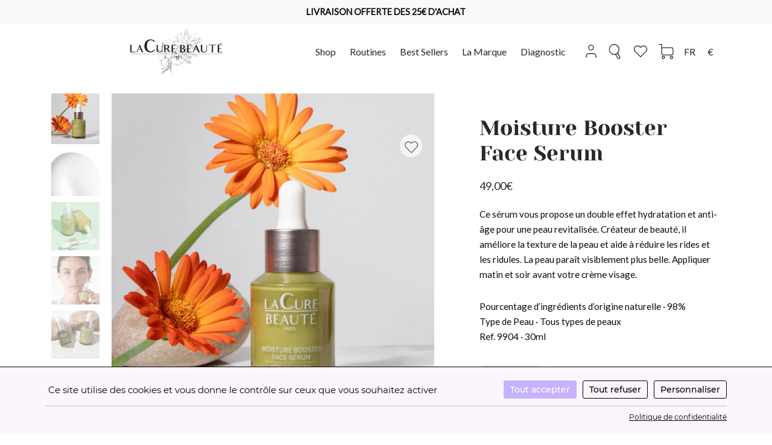

--- FILE ---
content_type: text/html; charset=UTF-8
request_url: https://www.lacurebeaute.fr/produit/moisture-booster-face-serum/
body_size: 62052
content:

 <!doctype html>
<html lang="fr-FR">
<head>
	<meta charset="UTF-8" />
	<meta name="viewport" content="width=device-width, initial-scale=1.0, minimum-scale=1.0, maximum-scale=1.0, user-scalable=no">
	<link rel="profile" href="http://gmpg.org/xfn/11">
	<link rel="pingback" href="https://www.lacurebeaute.fr/xmlrpc.php">
					<script>document.documentElement.className = document.documentElement.className + ' yes-js js_active js'</script>
				<style type="text/css" id="wpml-ls-inline-styles-additional-css">[data-lang="de"],[data-lang="en"],[data-lang="es"],[data-lang="zh-hans"] { /*display:none!important;*/ } [data-lang="fr"],[data-lang="de"],[data-lang="en"],[data-lang="es"],[data-lang="zh-hans"] { }</style>
<meta name='robots' content='index, follow, max-image-preview:large, max-snippet:-1, max-video-preview:-1' />

	<!-- This site is optimized with the Yoast SEO plugin v23.5 - https://yoast.com/wordpress/plugins/seo/ -->
	<title>Sérum Hydratant Visage à l&#039;Acide Hyaluronique</title>
	<meta name="description" content="Pour apporter à la peau toute l&#039;hydratation dont elle a besoin nous avons conçu un Sérum Visage Hydratant et Anti-âge à l&#039;Acide Hyaluronique." />
	<link rel="canonical" href="https://www.lacurebeaute.fr/produit/moisture-booster-face-serum/" />
	<meta property="og:locale" content="fr_FR" />
	<meta property="og:type" content="article" />
	<meta property="og:title" content="Sérum Hydratant Visage à l&#039;Acide Hyaluronique" />
	<meta property="og:description" content="Pour apporter à la peau toute l&#039;hydratation dont elle a besoin nous avons conçu un Sérum Visage Hydratant et Anti-âge à l&#039;Acide Hyaluronique." />
	<meta property="og:url" content="https://www.lacurebeaute.fr/produit/moisture-booster-face-serum/" />
	<meta property="og:site_name" content="La Cure Beauté" />
	<meta property="article:modified_time" content="2026-01-17T08:15:12+00:00" />
	<meta property="og:image" content="https://www.lacurebeaute.fr/wp-content/uploads/2021/03/9904-–-2-971x1024.png" />
	<meta property="og:image:width" content="971" />
	<meta property="og:image:height" content="1024" />
	<meta property="og:image:type" content="image/png" />
	<meta name="twitter:card" content="summary_large_image" />
	<meta name="twitter:label1" content="Durée de lecture estimée" />
	<meta name="twitter:data1" content="2 minutes" />
	<script type="application/ld+json" class="yoast-schema-graph">{"@context":"https://schema.org","@graph":[{"@type":"WebPage","@id":"https://www.lacurebeaute.fr/produit/moisture-booster-face-serum/","url":"https://www.lacurebeaute.fr/produit/moisture-booster-face-serum/","name":"Sérum Hydratant Visage à l'Acide Hyaluronique","isPartOf":{"@id":"https://www.lacurebeaute.fr/#website"},"primaryImageOfPage":{"@id":"https://www.lacurebeaute.fr/produit/moisture-booster-face-serum/#primaryimage"},"image":{"@id":"https://www.lacurebeaute.fr/produit/moisture-booster-face-serum/#primaryimage"},"thumbnailUrl":"https://www.lacurebeaute.fr/wp-content/uploads/2021/03/9904-–-2-scaled.png","datePublished":"2021-03-09T15:46:41+00:00","dateModified":"2026-01-17T08:15:12+00:00","description":"Pour apporter à la peau toute l'hydratation dont elle a besoin nous avons conçu un Sérum Visage Hydratant et Anti-âge à l'Acide Hyaluronique.","breadcrumb":{"@id":"https://www.lacurebeaute.fr/produit/moisture-booster-face-serum/#breadcrumb"},"inLanguage":"fr-FR","potentialAction":[{"@type":"ReadAction","target":["https://www.lacurebeaute.fr/produit/moisture-booster-face-serum/"]}]},{"@type":"ImageObject","inLanguage":"fr-FR","@id":"https://www.lacurebeaute.fr/produit/moisture-booster-face-serum/#primaryimage","url":"https://www.lacurebeaute.fr/wp-content/uploads/2021/03/9904-–-2-scaled.png","contentUrl":"https://www.lacurebeaute.fr/wp-content/uploads/2021/03/9904-–-2-scaled.png","width":2428,"height":2560},{"@type":"BreadcrumbList","@id":"https://www.lacurebeaute.fr/produit/moisture-booster-face-serum/#breadcrumb","itemListElement":[{"@type":"ListItem","position":1,"name":"Accueil","item":"https://www.lacurebeaute.fr/"},{"@type":"ListItem","position":2,"name":"Shop","item":"https://www.lacurebeaute.fr/shop/"},{"@type":"ListItem","position":3,"name":"Moisture Booster Face Serum"}]},{"@type":"WebSite","@id":"https://www.lacurebeaute.fr/#website","url":"https://www.lacurebeaute.fr/","name":"La Cure Beauté","description":"La marque de soins entre copines, naturelle et efficace","potentialAction":[{"@type":"SearchAction","target":{"@type":"EntryPoint","urlTemplate":"https://www.lacurebeaute.fr/?s={search_term_string}"},"query-input":{"@type":"PropertyValueSpecification","valueRequired":true,"valueName":"search_term_string"}}],"inLanguage":"fr-FR"}]}</script>
	<!-- / Yoast SEO plugin. -->


<link rel='dns-prefetch' href='//www.google.com' />
<link rel='dns-prefetch' href='//maps.googleapis.com' />
<link rel='dns-prefetch' href='//fonts.googleapis.com' />
<link rel='dns-prefetch' href='//fonts.gstatic.com' />
<link rel='dns-prefetch' href='//c0.wp.com' />
<link rel='dns-prefetch' href='//i0.wp.com' />
<link rel='dns-prefetch' href='//www.googletagmanager.com' />

<link rel="alternate" type="application/rss+xml" title="La Cure Beauté &raquo; Flux" href="https://www.lacurebeaute.fr/feed/" />
<link rel="alternate" type="application/rss+xml" title="La Cure Beauté &raquo; Flux des commentaires" href="https://www.lacurebeaute.fr/comments/feed/" />
<link rel="alternate" type="application/rss+xml" title="La Cure Beauté &raquo; Moisture Booster Face Serum Flux des commentaires" href="https://www.lacurebeaute.fr/produit/moisture-booster-face-serum/feed/" />
<link rel="stylesheet" async defer id='sbs-openstreetmap-wpbakery-editor-css' href='https://www.lacurebeaute.fr/wp-content/plugins/stepbyteservice-openstreetmap/includes/../assets/css/wpbakeryeditor.min.css?ver=1.2.0' media='all' />
<link rel="stylesheet" async defer id='sbi_styles-css' href='https://www.lacurebeaute.fr/wp-content/cache/background-css/1/www.lacurebeaute.fr/wp-content/plugins/instagram-feed/css/sbi-styles.min.css?ver=6.10.0&wpr_t=1768653194' media='all' />
<style id='wp-emoji-styles-inline-css'>

	img.wp-smiley, img.emoji {
		display: inline !important;
		border: none !important;
		box-shadow: none !important;
		height: 1em !important;
		width: 1em !important;
		margin: 0 0.07em !important;
		vertical-align: -0.1em !important;
		background: none !important;
		padding: 0 !important;
	}
</style>
<link rel="stylesheet" async defer id='wp-block-library-css' href='https://www.lacurebeaute.fr/wp-includes/css/dist/block-library/style.min.css?ver=6.4.7' media='all' />
<style id='wp-block-library-theme-inline-css'>
.wp-block-audio figcaption{color:#555;font-size:13px;text-align:center}.is-dark-theme .wp-block-audio figcaption{color:hsla(0,0%,100%,.65)}.wp-block-audio{margin:0 0 1em}.wp-block-code{border:1px solid #ccc;border-radius:4px;font-family:Menlo,Consolas,monaco,monospace;padding:.8em 1em}.wp-block-embed figcaption{color:#555;font-size:13px;text-align:center}.is-dark-theme .wp-block-embed figcaption{color:hsla(0,0%,100%,.65)}.wp-block-embed{margin:0 0 1em}.blocks-gallery-caption{color:#555;font-size:13px;text-align:center}.is-dark-theme .blocks-gallery-caption{color:hsla(0,0%,100%,.65)}.wp-block-image figcaption{color:#555;font-size:13px;text-align:center}.is-dark-theme .wp-block-image figcaption{color:hsla(0,0%,100%,.65)}.wp-block-image{margin:0 0 1em}.wp-block-pullquote{border-bottom:4px solid;border-top:4px solid;color:currentColor;margin-bottom:1.75em}.wp-block-pullquote cite,.wp-block-pullquote footer,.wp-block-pullquote__citation{color:currentColor;font-size:.8125em;font-style:normal;text-transform:uppercase}.wp-block-quote{border-left:.25em solid;margin:0 0 1.75em;padding-left:1em}.wp-block-quote cite,.wp-block-quote footer{color:currentColor;font-size:.8125em;font-style:normal;position:relative}.wp-block-quote.has-text-align-right{border-left:none;border-right:.25em solid;padding-left:0;padding-right:1em}.wp-block-quote.has-text-align-center{border:none;padding-left:0}.wp-block-quote.is-large,.wp-block-quote.is-style-large,.wp-block-quote.is-style-plain{border:none}.wp-block-search .wp-block-search__label{font-weight:700}.wp-block-search__button{border:1px solid #ccc;padding:.375em .625em}:where(.wp-block-group.has-background){padding:1.25em 2.375em}.wp-block-separator.has-css-opacity{opacity:.4}.wp-block-separator{border:none;border-bottom:2px solid;margin-left:auto;margin-right:auto}.wp-block-separator.has-alpha-channel-opacity{opacity:1}.wp-block-separator:not(.is-style-wide):not(.is-style-dots){width:100px}.wp-block-separator.has-background:not(.is-style-dots){border-bottom:none;height:1px}.wp-block-separator.has-background:not(.is-style-wide):not(.is-style-dots){height:2px}.wp-block-table{margin:0 0 1em}.wp-block-table td,.wp-block-table th{word-break:normal}.wp-block-table figcaption{color:#555;font-size:13px;text-align:center}.is-dark-theme .wp-block-table figcaption{color:hsla(0,0%,100%,.65)}.wp-block-video figcaption{color:#555;font-size:13px;text-align:center}.is-dark-theme .wp-block-video figcaption{color:hsla(0,0%,100%,.65)}.wp-block-video{margin:0 0 1em}.wp-block-template-part.has-background{margin-bottom:0;margin-top:0;padding:1.25em 2.375em}
</style>
<style id='safe-svg-svg-icon-style-inline-css'>
.safe-svg-cover{text-align:center}.safe-svg-cover .safe-svg-inside{display:inline-block;max-width:100%}.safe-svg-cover svg{height:100%;max-height:100%;max-width:100%;width:100%}

</style>
<link data-minify="1" rel="stylesheet" async defer id='jquery-selectBox-css' href='https://www.lacurebeaute.fr/wp-content/cache/background-css/1/www.lacurebeaute.fr/wp-content/cache/min/1/wp-content/plugins/yith-woocommerce-wishlist/assets/css/jquery.selectBox.css?ver=1761209275&wpr_t=1768653194' media='all' />
<link data-minify="1" rel="stylesheet" async defer id='yith-wcwl-font-awesome-css' href='https://www.lacurebeaute.fr/wp-content/cache/min/1/wp-content/plugins/yith-woocommerce-wishlist/assets/css/font-awesome.css?ver=1761209275' media='all' />
<link data-minify="1" rel="stylesheet" async defer id='woocommerce_prettyPhoto_css-css' href='https://www.lacurebeaute.fr/wp-content/cache/background-css/1/www.lacurebeaute.fr/wp-content/cache/min/1/wp-content/plugins/woocommerce/assets/css/prettyPhoto.css?ver=1761209275&wpr_t=1768653194' media='all' />
<link data-minify="1" rel="stylesheet" async defer id='yith-wcwl-main-css' href='https://www.lacurebeaute.fr/wp-content/cache/background-css/1/www.lacurebeaute.fr/wp-content/cache/min/1/wp-content/plugins/yith-woocommerce-wishlist/assets/css/style.css?ver=1761209275&wpr_t=1768653194' media='all' />
<style id='yith-wcwl-main-inline-css'>
.yith-wcwl-share li a{color: #FFFFFF;}.yith-wcwl-share li a:hover{color: #FFFFFF;}.yith-wcwl-share a.facebook{background: #39599E; background-color: #39599E;}.yith-wcwl-share a.facebook:hover{background: #595A5A; background-color: #595A5A;}.yith-wcwl-share a.twitter{background: #45AFE2; background-color: #45AFE2;}.yith-wcwl-share a.twitter:hover{background: #595A5A; background-color: #595A5A;}.yith-wcwl-share a.email{background: #FBB102; background-color: #FBB102;}.yith-wcwl-share a.email:hover{background: #595A5A; background-color: #595A5A;}
</style>
<style id='classic-theme-styles-inline-css'>
/*! This file is auto-generated */
.wp-block-button__link{color:#fff;background-color:#32373c;border-radius:9999px;box-shadow:none;text-decoration:none;padding:calc(.667em + 2px) calc(1.333em + 2px);font-size:1.125em}.wp-block-file__button{background:#32373c;color:#fff;text-decoration:none}
</style>
<style id='global-styles-inline-css'>
body{--wp--preset--color--black: #000000;--wp--preset--color--cyan-bluish-gray: #abb8c3;--wp--preset--color--white: #ffffff;--wp--preset--color--pale-pink: #f78da7;--wp--preset--color--vivid-red: #cf2e2e;--wp--preset--color--luminous-vivid-orange: #ff6900;--wp--preset--color--luminous-vivid-amber: #fcb900;--wp--preset--color--light-green-cyan: #7bdcb5;--wp--preset--color--vivid-green-cyan: #00d084;--wp--preset--color--pale-cyan-blue: #8ed1fc;--wp--preset--color--vivid-cyan-blue: #0693e3;--wp--preset--color--vivid-purple: #9b51e0;--wp--preset--color--gutenberg-white: #ffffff;--wp--preset--color--gutenberg-shade: #f8f8f8;--wp--preset--color--gutenberg-gray: #0a0a0a;--wp--preset--color--gutenberg-dark: #095540;--wp--preset--color--gutenberg-accent: #fce9f1;--wp--preset--gradient--vivid-cyan-blue-to-vivid-purple: linear-gradient(135deg,rgba(6,147,227,1) 0%,rgb(155,81,224) 100%);--wp--preset--gradient--light-green-cyan-to-vivid-green-cyan: linear-gradient(135deg,rgb(122,220,180) 0%,rgb(0,208,130) 100%);--wp--preset--gradient--luminous-vivid-amber-to-luminous-vivid-orange: linear-gradient(135deg,rgba(252,185,0,1) 0%,rgba(255,105,0,1) 100%);--wp--preset--gradient--luminous-vivid-orange-to-vivid-red: linear-gradient(135deg,rgba(255,105,0,1) 0%,rgb(207,46,46) 100%);--wp--preset--gradient--very-light-gray-to-cyan-bluish-gray: linear-gradient(135deg,rgb(238,238,238) 0%,rgb(169,184,195) 100%);--wp--preset--gradient--cool-to-warm-spectrum: linear-gradient(135deg,rgb(74,234,220) 0%,rgb(151,120,209) 20%,rgb(207,42,186) 40%,rgb(238,44,130) 60%,rgb(251,105,98) 80%,rgb(254,248,76) 100%);--wp--preset--gradient--blush-light-purple: linear-gradient(135deg,rgb(255,206,236) 0%,rgb(152,150,240) 100%);--wp--preset--gradient--blush-bordeaux: linear-gradient(135deg,rgb(254,205,165) 0%,rgb(254,45,45) 50%,rgb(107,0,62) 100%);--wp--preset--gradient--luminous-dusk: linear-gradient(135deg,rgb(255,203,112) 0%,rgb(199,81,192) 50%,rgb(65,88,208) 100%);--wp--preset--gradient--pale-ocean: linear-gradient(135deg,rgb(255,245,203) 0%,rgb(182,227,212) 50%,rgb(51,167,181) 100%);--wp--preset--gradient--electric-grass: linear-gradient(135deg,rgb(202,248,128) 0%,rgb(113,206,126) 100%);--wp--preset--gradient--midnight: linear-gradient(135deg,rgb(2,3,129) 0%,rgb(40,116,252) 100%);--wp--preset--font-size--small: 13px;--wp--preset--font-size--medium: 20px;--wp--preset--font-size--large: 36px;--wp--preset--font-size--x-large: 42px;--wp--preset--spacing--20: 0.44rem;--wp--preset--spacing--30: 0.67rem;--wp--preset--spacing--40: 1rem;--wp--preset--spacing--50: 1.5rem;--wp--preset--spacing--60: 2.25rem;--wp--preset--spacing--70: 3.38rem;--wp--preset--spacing--80: 5.06rem;--wp--preset--shadow--natural: 6px 6px 9px rgba(0, 0, 0, 0.2);--wp--preset--shadow--deep: 12px 12px 50px rgba(0, 0, 0, 0.4);--wp--preset--shadow--sharp: 6px 6px 0px rgba(0, 0, 0, 0.2);--wp--preset--shadow--outlined: 6px 6px 0px -3px rgba(255, 255, 255, 1), 6px 6px rgba(0, 0, 0, 1);--wp--preset--shadow--crisp: 6px 6px 0px rgba(0, 0, 0, 1);}:where(.is-layout-flex){gap: 0.5em;}:where(.is-layout-grid){gap: 0.5em;}body .is-layout-flow > .alignleft{float: left;margin-inline-start: 0;margin-inline-end: 2em;}body .is-layout-flow > .alignright{float: right;margin-inline-start: 2em;margin-inline-end: 0;}body .is-layout-flow > .aligncenter{margin-left: auto !important;margin-right: auto !important;}body .is-layout-constrained > .alignleft{float: left;margin-inline-start: 0;margin-inline-end: 2em;}body .is-layout-constrained > .alignright{float: right;margin-inline-start: 2em;margin-inline-end: 0;}body .is-layout-constrained > .aligncenter{margin-left: auto !important;margin-right: auto !important;}body .is-layout-constrained > :where(:not(.alignleft):not(.alignright):not(.alignfull)){max-width: var(--wp--style--global--content-size);margin-left: auto !important;margin-right: auto !important;}body .is-layout-constrained > .alignwide{max-width: var(--wp--style--global--wide-size);}body .is-layout-flex{display: flex;}body .is-layout-flex{flex-wrap: wrap;align-items: center;}body .is-layout-flex > *{margin: 0;}body .is-layout-grid{display: grid;}body .is-layout-grid > *{margin: 0;}:where(.wp-block-columns.is-layout-flex){gap: 2em;}:where(.wp-block-columns.is-layout-grid){gap: 2em;}:where(.wp-block-post-template.is-layout-flex){gap: 1.25em;}:where(.wp-block-post-template.is-layout-grid){gap: 1.25em;}.has-black-color{color: var(--wp--preset--color--black) !important;}.has-cyan-bluish-gray-color{color: var(--wp--preset--color--cyan-bluish-gray) !important;}.has-white-color{color: var(--wp--preset--color--white) !important;}.has-pale-pink-color{color: var(--wp--preset--color--pale-pink) !important;}.has-vivid-red-color{color: var(--wp--preset--color--vivid-red) !important;}.has-luminous-vivid-orange-color{color: var(--wp--preset--color--luminous-vivid-orange) !important;}.has-luminous-vivid-amber-color{color: var(--wp--preset--color--luminous-vivid-amber) !important;}.has-light-green-cyan-color{color: var(--wp--preset--color--light-green-cyan) !important;}.has-vivid-green-cyan-color{color: var(--wp--preset--color--vivid-green-cyan) !important;}.has-pale-cyan-blue-color{color: var(--wp--preset--color--pale-cyan-blue) !important;}.has-vivid-cyan-blue-color{color: var(--wp--preset--color--vivid-cyan-blue) !important;}.has-vivid-purple-color{color: var(--wp--preset--color--vivid-purple) !important;}.has-black-background-color{background-color: var(--wp--preset--color--black) !important;}.has-cyan-bluish-gray-background-color{background-color: var(--wp--preset--color--cyan-bluish-gray) !important;}.has-white-background-color{background-color: var(--wp--preset--color--white) !important;}.has-pale-pink-background-color{background-color: var(--wp--preset--color--pale-pink) !important;}.has-vivid-red-background-color{background-color: var(--wp--preset--color--vivid-red) !important;}.has-luminous-vivid-orange-background-color{background-color: var(--wp--preset--color--luminous-vivid-orange) !important;}.has-luminous-vivid-amber-background-color{background-color: var(--wp--preset--color--luminous-vivid-amber) !important;}.has-light-green-cyan-background-color{background-color: var(--wp--preset--color--light-green-cyan) !important;}.has-vivid-green-cyan-background-color{background-color: var(--wp--preset--color--vivid-green-cyan) !important;}.has-pale-cyan-blue-background-color{background-color: var(--wp--preset--color--pale-cyan-blue) !important;}.has-vivid-cyan-blue-background-color{background-color: var(--wp--preset--color--vivid-cyan-blue) !important;}.has-vivid-purple-background-color{background-color: var(--wp--preset--color--vivid-purple) !important;}.has-black-border-color{border-color: var(--wp--preset--color--black) !important;}.has-cyan-bluish-gray-border-color{border-color: var(--wp--preset--color--cyan-bluish-gray) !important;}.has-white-border-color{border-color: var(--wp--preset--color--white) !important;}.has-pale-pink-border-color{border-color: var(--wp--preset--color--pale-pink) !important;}.has-vivid-red-border-color{border-color: var(--wp--preset--color--vivid-red) !important;}.has-luminous-vivid-orange-border-color{border-color: var(--wp--preset--color--luminous-vivid-orange) !important;}.has-luminous-vivid-amber-border-color{border-color: var(--wp--preset--color--luminous-vivid-amber) !important;}.has-light-green-cyan-border-color{border-color: var(--wp--preset--color--light-green-cyan) !important;}.has-vivid-green-cyan-border-color{border-color: var(--wp--preset--color--vivid-green-cyan) !important;}.has-pale-cyan-blue-border-color{border-color: var(--wp--preset--color--pale-cyan-blue) !important;}.has-vivid-cyan-blue-border-color{border-color: var(--wp--preset--color--vivid-cyan-blue) !important;}.has-vivid-purple-border-color{border-color: var(--wp--preset--color--vivid-purple) !important;}.has-vivid-cyan-blue-to-vivid-purple-gradient-background{background: var(--wp--preset--gradient--vivid-cyan-blue-to-vivid-purple) !important;}.has-light-green-cyan-to-vivid-green-cyan-gradient-background{background: var(--wp--preset--gradient--light-green-cyan-to-vivid-green-cyan) !important;}.has-luminous-vivid-amber-to-luminous-vivid-orange-gradient-background{background: var(--wp--preset--gradient--luminous-vivid-amber-to-luminous-vivid-orange) !important;}.has-luminous-vivid-orange-to-vivid-red-gradient-background{background: var(--wp--preset--gradient--luminous-vivid-orange-to-vivid-red) !important;}.has-very-light-gray-to-cyan-bluish-gray-gradient-background{background: var(--wp--preset--gradient--very-light-gray-to-cyan-bluish-gray) !important;}.has-cool-to-warm-spectrum-gradient-background{background: var(--wp--preset--gradient--cool-to-warm-spectrum) !important;}.has-blush-light-purple-gradient-background{background: var(--wp--preset--gradient--blush-light-purple) !important;}.has-blush-bordeaux-gradient-background{background: var(--wp--preset--gradient--blush-bordeaux) !important;}.has-luminous-dusk-gradient-background{background: var(--wp--preset--gradient--luminous-dusk) !important;}.has-pale-ocean-gradient-background{background: var(--wp--preset--gradient--pale-ocean) !important;}.has-electric-grass-gradient-background{background: var(--wp--preset--gradient--electric-grass) !important;}.has-midnight-gradient-background{background: var(--wp--preset--gradient--midnight) !important;}.has-small-font-size{font-size: var(--wp--preset--font-size--small) !important;}.has-medium-font-size{font-size: var(--wp--preset--font-size--medium) !important;}.has-large-font-size{font-size: var(--wp--preset--font-size--large) !important;}.has-x-large-font-size{font-size: var(--wp--preset--font-size--x-large) !important;}
.wp-block-navigation a:where(:not(.wp-element-button)){color: inherit;}
:where(.wp-block-post-template.is-layout-flex){gap: 1.25em;}:where(.wp-block-post-template.is-layout-grid){gap: 1.25em;}
:where(.wp-block-columns.is-layout-flex){gap: 2em;}:where(.wp-block-columns.is-layout-grid){gap: 2em;}
.wp-block-pullquote{font-size: 1.5em;line-height: 1.6;}
</style>
<link rel="stylesheet" async defer id='multilingual-comments-css' href='https://www.lacurebeaute.fr/wp-content/plugins/multilingual-comments/public/css/multilingual-comments-public.css?ver=1.0.0' media='all' />
<link data-minify="1" rel="stylesheet" async defer id='rs-plugin-settings-css' href='https://www.lacurebeaute.fr/wp-content/cache/background-css/1/www.lacurebeaute.fr/wp-content/cache/min/1/wp-content/plugins/revslider/public/assets/css/rs6.css?ver=1761209275&wpr_t=1768653194' media='all' />
<style id='rs-plugin-settings-inline-css'>
#rs-demo-id {}
</style>
<link data-minify="1" rel="stylesheet" async defer id='wcml-dropdown-0-css' href='https://www.lacurebeaute.fr/wp-content/cache/min/1/wp-content/plugins/woocommerce-multilingual/templates/currency-switchers/legacy-dropdown/style.css?ver=1761209275' media='all' />
<link rel="stylesheet" async defer id='photoswipe-css' href='https://www.lacurebeaute.fr/wp-content/cache/background-css/1/www.lacurebeaute.fr/wp-content/plugins/woocommerce/assets/css/photoswipe/photoswipe.min.css?ver=8.9.3&wpr_t=1768653194' media='all' />
<link rel="stylesheet" async defer id='photoswipe-default-skin-css' href='https://www.lacurebeaute.fr/wp-content/cache/background-css/1/www.lacurebeaute.fr/wp-content/plugins/woocommerce/assets/css/photoswipe/default-skin/default-skin.min.css?ver=8.9.3&wpr_t=1768653194' media='all' />
<style id='woocommerce-inline-inline-css'>
.woocommerce form .form-row .required { visibility: visible; }
</style>
<link data-minify="1" rel="stylesheet" async defer id='gens-raf-css' href='https://www.lacurebeaute.fr/wp-content/cache/min/1/wp-content/plugins/wpgens-refer-a-friend-premium/assets/css/gens-raf.css?ver=1761209275' media='all' />
<link data-minify="1" rel="stylesheet" async defer id='cms-navigation-style-base-css' href='https://www.lacurebeaute.fr/wp-content/cache/min/1/wp-content/plugins/wpml-cms-nav/res/css/cms-navigation-base.css?ver=1761209275' media='screen' />
<link data-minify="1" rel="stylesheet" async defer id='cms-navigation-style-css' href='https://www.lacurebeaute.fr/wp-content/cache/background-css/1/www.lacurebeaute.fr/wp-content/cache/min/1/wp-content/plugins/wpml-cms-nav/res/css/cms-navigation.css?ver=1761209275&wpr_t=1768653194' media='screen' />
<link data-minify="1" rel="stylesheet" async defer id='woosb-frontend-css' href='https://www.lacurebeaute.fr/wp-content/cache/min/1/wp-content/plugins/woo-product-bundle/assets/css/frontend.css?ver=1761209275' media='all' />
<link data-minify="1" rel="stylesheet" async defer id='tarteaucitron-css-css' href='https://www.lacurebeaute.fr/wp-content/cache/min/1/wp-content/themes/goya-child/tarteaucitron.css?ver=1761209275' media='all' />
<link data-minify="1" rel="stylesheet" async defer id='goya-grid-css' href='https://www.lacurebeaute.fr/wp-content/cache/min/1/wp-content/themes/goya/assets/css/grid.css?ver=1761209275' media='all' />
<link data-minify="1" rel="stylesheet" async defer id='goya-core-css' href='https://www.lacurebeaute.fr/wp-content/cache/background-css/1/www.lacurebeaute.fr/wp-content/cache/min/1/wp-content/themes/goya/assets/css/core.css?ver=1761209275&wpr_t=1768653194' media='all' />
<link data-minify="1" rel="stylesheet" async defer id='goya-icons-css' href='https://www.lacurebeaute.fr/wp-content/cache/min/1/wp-content/themes/goya/assets/icons/theme-icons/style.css?ver=1761209275' media='all' />
<link data-minify="1" rel="stylesheet" async defer id='goya-shop-css' href='https://www.lacurebeaute.fr/wp-content/cache/background-css/1/www.lacurebeaute.fr/wp-content/cache/min/1/wp-content/themes/goya/assets/css/shop.css?ver=1761209275&wpr_t=1768653194' media='all' />
<link data-minify="1" rel="stylesheet" async defer id='goya-elements-css' href='https://www.lacurebeaute.fr/wp-content/cache/min/1/wp-content/themes/goya/assets/css/vc-elements.css?ver=1761209275' media='all' />
<style id='goya-customizer-styles-inline-css'>
body,blockquote cite,div.vc_progress_bar .vc_single_bar .vc_label,div.vc_toggle_size_sm .vc_toggle_title h4 {font-size:16px;}.wp-caption-text,.woocommerce-breadcrumb,.post.listing .listing_content .post-meta,.footer-bar .footer-bar-content,.side-menu .mobile-widgets p,.side-menu .side-widgets p,.products .product.product-category a div h2 .count,#payment .payment_methods li .payment_box,#payment .payment_methods li a.about_paypal,.et-product-detail .summary .sizing_guide,#reviews .commentlist li .comment-text .woocommerce-review__verified,#reviews .commentlist li .comment-text .woocommerce-review__published-date,.commentlist > li .comment-meta,.widget .type-post .post-meta,.widget_rss .rss-date,.wp-block-latest-comments__comment-date,.wp-block-latest-posts__post-date,.commentlist > li .reply,.comment-reply-title small,.commentlist .bypostauthor .post-author,.commentlist .bypostauthor > .comment-body .fn:after,.et-portfolio.et-portfolio-style-hover-card .type-portfolio .et-portfolio-excerpt {font-size:14px;}h1, h2, h3, h4, h5, h6{color:#282828;}.button,input[type=submit]{background-color:#095540;}.et-product-detail .single_add_to_cart_button,.sticky-product-bar .single_add_to_cart_button,.sticky-product-bar .add_to_cart_button,.products:not(.shop_display_list) .et-listing-style4 .after_shop_loop_actions .add_to_cart_button.button,.woocommerce-mini-cart__buttons .button.checkout,.button.checkout-button,#place_order.button,.woocommerce .argmc-wrapper .argmc-nav-buttons .argmc-submit,.wishlist_table .add_to_cart.button {background-color:#282828;}.product-showcase-light-text .showcase-inner .single_add_to_cart_button {color:#ffffff;background-color:#0c0c0c;}.button.outlined,.button.outlined:hover,.woocommerce-Reviews .comment-reply-title:hover {color:#282828;opacity:1;}.et-banner .et-banner-content .et-banner-title.color-accent,.et-banner .et-banner-content .et-banner-subtitle.color-accent,.et-banner .et-banner-content .et-banner-link.link.color-accent,.et-banner .et-banner-content .et-banner-link.link.color-accent:hover,.et-banner .et-banner-content .et-banner-link.outlined.color-accent,.et-banner .et-banner-content .et-banner-link.outlined.color-accent:hover {color:#fce9f1;}.et-banner .et-banner-content .et-banner-subtitle.tag_style.color-accent,.et-banner .et-banner-content .et-banner-link.solid.color-accent,.et-banner .et-banner-content .et-banner-link.solid.color-accent:hover {background:#fce9f1;}.et-iconbox.icon-style-background.icon-color-accent .et-feature-icon {background:#fce9f1;}.et-iconbox.icon-style-border.icon-color-accent .et-feature-icon,.et-iconbox.icon-style-simple.icon-color-accent .et-feature-icon {color:#fce9f1;}.et-counter.counter-color-accent .h1,.et-counter.icon-color-accent i {color:#fce9f1;}.et_btn.solid.color-accent {background:#fce9f1;}.et_btn.link.color-accent,.et_btn.outlined.color-accent,.et_btn.outlined.color-accent:hover {color:#fce9f1;}.et-animatype.color-accent .et-animated-entry,.et-stroketype.color-accent *{color:#fce9f1;}.slick-prev:hover,.slick-next:hover,.flex-prev:hover,.flex-next:hover,.mfp-wrap.quick-search .mfp-content [type="submit"],.et-close,.single-product .pswp__button:hover,.content404 h4,.woocommerce-tabs .tabs li a span,.woo-variation-gallery-wrapper .woo-variation-gallery-trigger:hover:after,.mobile-menu li.menu-item-has-children.active > .et-menu-toggle:after,.mobile-menu li.menu-item-has-children > .et-menu-toggle:hover,.remove:hover, a.remove:hover,span.minicart-counter.et-count-zero,.tag-cloud-link .tag-link-count,.star-rating > span:before,.comment-form-rating .stars > span:before,.wpmc-tabs-wrapper li.wpmc-tab-item.current,div.argmc-wrapper .tab-completed-icon:before,div.argmc-wrapper .argmc-tab-item.completed .argmc-tab-number,.widget .wc-layered-nav-rating.chosen,.widget ul li.active,.woocommerce .widget_layered_nav ul.yith-wcan-list li.chosen a,.woocommerce .widget_layered_nav ul.yith-wcan-label li.chosen a,.widget.widget_layered_nav li.chosen a, .widget.widget_layered_nav li.current-cat a,.widget.widget_layered_nav_filters li.chosen a,.widget.widget_layered_nav_filters li.current-cat a,.et-wp-gallery-popup .mfp-arrow {color:#fce9f1;}.accent-color:not(.fancy-tag),.accent-color:not(.fancy-tag) .wpb_wrapper > h1,.accent-color:not(.fancy-tag) .wpb_wrapper > h2,.accent-color:not(.fancy-tag) .wpb_wrapper > h3,.accent-color:not(.fancy-tag) .wpb_wrapper > h4,.accent-color:not(.fancy-tag) .wpb_wrapper > h5,.accent-color:not(.fancy-tag) .wpb_wrapper > h6,.accent-color:not(.fancy-tag) .wpb_wrapper > p {color:#fce9f1 !important;}.accent-color.fancy-tag,.wpb_text_column .accent-color.fancy-tag:last-child,.accent-color.fancy-tag .wpb_wrapper > h1,.accent-color.fancy-tag .wpb_wrapper > h2,.accent-color.fancy-tag .wpb_wrapper > h3,.accent-color.fancy-tag .wpb_wrapper > h4,.accent-color.fancy-tag .wpb_wrapper > h5,.accent-color.fancy-tag .wpb_wrapper > h6,.accent-color.fancy-tag .wpb_wrapper > p {background-color:#fce9f1;}.wpmc-tabs-wrapper li.wpmc-tab-item.current .wpmc-tab-number,.wpmc-tabs-wrapper li.wpmc-tab-item.current:before,.tag-cloud-link:hover,div.argmc-wrapper .argmc-tab-item.completed .argmc-tab-number,div.argmc-wrapper .argmc-tab-item.current .argmc-tab-number,div.argmc-wrapper .argmc-tab-item.last.current + .argmc-tab-item:hover .argmc-tab-number,.woocommerce .widget_layered_nav ul.yith-wcan-list li.chosen a,.woocommerce .widget_layered_nav ul.yith-wcan-label li.chosen a,.widget.widget_layered_nav li.chosen a,.widget.widget_layered_nav li.current-cat a,.widget.widget_layered_nav_filters li.chosen a,.widget.widget_layered_nav_filters li.current-cat a,.widget.widget_layered_nav .et-widget-color-filter li.chosen a:hover:before,.woocommerce-product-gallery .flex-control-thumbs li img.flex-active {border-color:#fce9f1;}.mfp-close.scissors-close:hover:before,.mfp-close.scissors-close:hover:after,.remove:hover:before,.remove:hover:after,#side-cart .remove:hover:before,#side-cart .remove:hover:after,#side-cart.dark .remove:hover:before,#side-cart.dark .remove:hover:after,#side-filters.ajax-loader .et-close,.vc_progress_bar.vc_progress-bar-color-bar_orange .vc_single_bar span.vc_bar,span.minicart-counter,.filter-trigger .et-active-filters-count,.et-active-filters-count,div.argmc-wrapper .argmc-tab-item.current .argmc-tab-number,div.argmc-wrapper .argmc-tab-item.visited:hover .argmc-tab-number,div.argmc-wrapper .argmc-tab-item.last.current + .argmc-tab-item:hover .argmc-tab-number,.slick-dots li button:hover,.wpb_column.et-light-column .postline:before,.wpb_column.et-light-column .postline-medium:before,.wpb_column.et-light-column .postline-large:before,.et-feat-video-btn:hover .et-featured-video-icon:after,.post.type-post.sticky .entry-title a:after {background-color:#fce9f1;}div.argmc-wrapper .argmc-tab-item.visited:before {border-bottom-color:#fce9f1;}.yith-wcan-loading:after,.blockUI.blockOverlay:after,.easyzoom-notice:after,.woocommerce-product-gallery__wrapper .slick:after,.add_to_cart_button.loading:after,.et-loader:after {background-color:#fce9f1;}.fancy-title,h1.fancy-title,h2.fancy-title,h3.fancy-title,h4.fancy-title,h5.fancy-title,h6.fancy-title {color:#fce9f1}.fancy-tag,h1.fancy-tag,h2.fancy-tag,h3.fancy-tag,h4.fancy-tag,h5.fancy-tag,h6.fancy-tag {background-color:#fce9f1}@media only screen and (min-width:992px) {.header,.header-spacer,.product-header-spacer {height:90px;}.page-header-transparent .hero-header .hero-title {padding-top:90px;}.et-product-detail.et-product-layout-no-padding.product-header-transparent .showcase-inner .product-information {padding-top:90px;}.header_on_scroll:not(.megamenu-active) .header,.header_on_scroll:not(.megamenu-active) .header-spacer,.header_on_scroll:not(.megamenu-active) .product-header-spacer {height:70px;}}@media only screen and (max-width:991px) {.header,.header_on_scroll .header,.header-spacer,.product-header-spacer {height:60px;}.page-header-transparent .hero-header .hero-title {padding-top:60px;}}@media screen and (min-width:576px) and (max-width:767px) {.sticky-product-bar {height:60px;}.product-bar-visible.single-product.fixed-product-bar-bottom .footer {margin-bottom:60px;}.product-bar-visible.single-product.fixed-product-bar-bottom #scroll_to_top.active {bottom:70px;}}.header .menu-holder {min-height:75px;}@media only screen and (max-width:767px) {.header .menu-holder {min-height:50px;}}.header .logolink .logoimg {max-height:75px;}@media only screen and (max-width:767px) {.header .logolink .logoimg {max-height:50px;}}@media only screen and (min-width:992px) { .header_on_scroll:not(.megamenu-active) .header .logolink .logoimg { max-height:55px; }}.top-bar {background-color:#f9f9f9;height:40px;line-height:40px;}.top-bar,.top-bar a,.top-bar button,.top-bar .selected {color:#0a0a0a;}.et-global-campaign {background-color:#c6b2ff;color:#ffffff;height:36px;}.et-global-campaign .remove:before,.et-global-campaign .remove:after {background-color:#ffffff;}.page-header-regular .header,.header_on_scroll .header {background-color:#ffffff;}@media only screen and (max-width:576px) {.page-header-transparent:not(.header-transparent-mobiles):not(.header_on_scroll) .header {background-color:#ffffff;}}.header a,.header .menu-toggle,.header .goya-search button {color:#282828;}@media only screen and (max-width:767px) {.sticky-header-light .header .menu-toggle:hover,.header-transparent-mobiles.sticky-header-light.header_on_scroll .header a.icon,.header-transparent-mobiles.sticky-header-light.header_on_scroll .header .menu-toggle,.header-transparent-mobiles.light-title:not(.header_on_scroll) .header a.icon,.header-transparent-mobiles.light-title:not(.header_on_scroll) .header .menu-toggle {color:#ffffff;}}@media only screen and (min-width:768px) {.light-title:not(.header_on_scroll) .header .site-title,.light-title:not(.header_on_scroll) .header .et-header-menu>li> a,.sticky-header-light.header_on_scroll .header .et-header-menu>li> a,.light-title:not(.header_on_scroll) span.minicart-counter.et-count-zero,.sticky-header-light.header_on_scroll .header .icon,.sticky-header-light.header_on_scroll .header .menu-toggle,.light-title:not(.header_on_scroll) .header .icon,.light-title:not(.header_on_scroll) .header .menu-toggle {color:#ffffff;}}.et-header-menu .menu-label,.mobile-menu .menu-label {background-color:#bbbbbb;}.et-header-menu ul.sub-menu:before,.et-header-menu .sub-menu .sub-menu {background-color:#ffffff;}.et-header-menu>li.menu-item-has-children > a:after {border-bottom-color:#ffffff;}.et-header-menu ul.sub-menu li a {color:#444444;}.side-panel .mobile-bar,.side-panel .mobile-bar.dark {background:#f8f8f8;}.side-mobile-menu,.side-mobile-menu.dark { background:#ffffff;}.side-fullscreen-menu,.side-fullscreen-menu.dark { background:#ffffff;}.site-footer,.site-footer.dark {background-color:#ffffff;}.site-footer .footer-bar.custom-color-1,.site-footer .footer-bar.custom-color-1.dark {background-color:#fce9f1;}.mfp #et-quickview {max-width:960px;}.easyzoom-flyout,.single-product .pswp__bg,.single-product .pswp__img--placeholder--blank,.product-showcase {background:#ffffff;}.et-shop-widget-scroll{max-height:240px;}.star-rating > span:before,.comment-form-rating .stars > span:before {color:#282828;}.product-inner .badge.onsale,.wc-block-grid .wc-block-grid__products .wc-block-grid__product .wc-block-grid__product-onsale {color:#095540;background-color:#ffffff;}.et-product-detail .summary .badge.onsale {border-color:#095540;}.product-inner .badge.new {color:#585858;background-color:#ffffff;}.product-inner .badge.out-of-stock {color:#585858;background-color:#ffffff;}@media screen and (min-width:768px) {}.et-blog.hero-header .hero-title {background-color:#ffffff;}}?>.post.post-detail.hero-title .post-featured.title-wrap {background-color:#ffffff;}.has-gutenberg-white-color { color:#ffffff !important; }.has-gutenberg-white-background-color { background-color:#ffffff; }.wp-block-button.outlined .has-gutenberg-white-color { border-color:#ffffff !important; background-color:transparent !important; }.has-gutenberg-shade-color { color:#f8f8f8 !important; }.has-gutenberg-shade-background-color { background-color:#f8f8f8; }.wp-block-button.outlined .has-gutenberg-shade-color { border-color:#f8f8f8 !important; background-color:transparent !important; }.has-gutenberg-gray-color { color:#0a0a0a !important; }.has-gutenberg-gray-background-color { background-color:#0a0a0a; }.wp-block-button.outlined .has-gutenberg-gray-color { border-color:#0a0a0a !important; background-color:transparent !important; }.has-gutenberg-dark-color { color:#095540 !important; }.has-gutenberg-dark-background-color { background-color:#095540; }.wp-block-button.outlined .has-gutenberg-dark-color { border-color:#095540 !important; background-color:transparent !important; }.has-gutenberg-accent-color { color:#fce9f1 !important; }.has-gutenberg-accent-background-color { background-color:#fce9f1; }.wp-block-button.outlined .has-gutenberg-accent-color { border-color:#fce9f1 !important; background-color:transparent !important; }.commentlist .bypostauthor > .comment-body .fn:after {content:'Auteur de la publication';}.et-inline-validation-notices .form-row.woocommerce-invalid-required-field:after{content:'Champ requis';}.post.type-post.sticky .entry-title a:after {content:'Mis en avant';}
</style>
<link data-minify="1" rel="stylesheet" async defer id='vc-acf-field-picker-google-map-css' href='https://www.lacurebeaute.fr/wp-content/cache/min/1/wp-content/plugins/wp-acf-vc-bridge/assets/css/vc-acf-field-picker-google-map.css?ver=1761209275' media='all' />
<link data-minify="1" rel="stylesheet" async defer id='js_composer_front-css' href='https://www.lacurebeaute.fr/wp-content/cache/background-css/1/www.lacurebeaute.fr/wp-content/cache/min/1/wp-content/plugins/js_composer/assets/css/js_composer.min.css?ver=1761209275&wpr_t=1768653194' media='all' />
<link rel="stylesheet" async defer id='goya-style-css' href='https://www.lacurebeaute.fr/wp-content/themes/goya/style.css?ver=6.4.7' media='all' />
<link rel="stylesheet" async defer id='goya-child-style-css' href='https://www.lacurebeaute.fr/wp-content/cache/background-css/1/www.lacurebeaute.fr/wp-content/themes/goya-child/style.css?ver=1729245866&wpr_t=1768653194' media='all' />
<script type="text/template" id="tmpl-variation-template">
	<div class="woocommerce-variation-description">{{{ data.variation.variation_description }}}</div>
	<div class="woocommerce-variation-price">{{{ data.variation.price_html }}}</div>
	<div class="woocommerce-variation-availability">{{{ data.variation.availability_html }}}</div>
</script>
<script type="text/template" id="tmpl-unavailable-variation-template">
	<p>Désolé, ce produit n&rsquo;est pas disponible. Veuillez choisir une combinaison différente.</p>
</script>
<script id="wpml-cookie-js-extra">
var wpml_cookies = {"wp-wpml_current_language":{"value":"fr","expires":1,"path":"\/"}};
var wpml_cookies = {"wp-wpml_current_language":{"value":"fr","expires":1,"path":"\/"}};
</script>
<script data-minify="1" src="https://www.lacurebeaute.fr/wp-content/cache/min/1/wp-content/plugins/sitepress-multilingual-cms/res/js/cookies/language-cookie.js?ver=1761209275" id="wpml-cookie-js" defer data-wp-strategy="defer"></script>
<script src="https://www.lacurebeaute.fr/wp-includes/js/jquery/jquery.min.js?ver=3.7.1" id="jquery-core-js"></script>
<script src="https://www.lacurebeaute.fr/wp-includes/js/jquery/jquery-migrate.min.js?ver=3.4.1" id="jquery-migrate-js"></script>
<script data-minify="1" src="https://www.lacurebeaute.fr/wp-content/cache/min/1/wp-content/plugins/multilingual-comments/public/js/multilingual-comments-public.js?ver=1761209275" id="multilingual-comments-js"></script>
<script data-minify="1" src="https://www.lacurebeaute.fr/wp-content/cache/min/1/wp-content/plugins/recaptcha-woo/js/rcfwc.js?ver=1761209275" id="rcfwc-js-js" defer data-wp-strategy="defer"></script>
<script src="https://www.google.com/recaptcha/api.js?hl=fr_FR" id="recaptcha-js" defer data-wp-strategy="defer"></script>
<script src="https://www.lacurebeaute.fr/wp-content/plugins/revslider/public/assets/js/rbtools.min.js?ver=6.3.6" id="tp-tools-js"></script>
<script src="https://www.lacurebeaute.fr/wp-content/plugins/revslider/public/assets/js/rs6.min.js?ver=6.3.6" id="revmin-js"></script>
<script src="https://www.lacurebeaute.fr/wp-content/plugins/woocommerce/assets/js/jquery-blockui/jquery.blockUI.min.js?ver=2.7.0-wc.8.9.3" id="jquery-blockui-js" data-wp-strategy="defer"></script>
<script id="wc-add-to-cart-js-extra">
var wc_add_to_cart_params = {"ajax_url":"\/wp-admin\/admin-ajax.php","wc_ajax_url":"\/?wc-ajax=%%endpoint%%","i18n_view_cart":"Voir le panier","cart_url":"https:\/\/www.lacurebeaute.fr\/panier\/","is_cart":"","cart_redirect_after_add":"no"};
</script>
<script src="https://www.lacurebeaute.fr/wp-content/plugins/woocommerce/assets/js/frontend/add-to-cart.min.js?ver=8.9.3" id="wc-add-to-cart-js" data-wp-strategy="defer"></script>
<script src="https://www.lacurebeaute.fr/wp-content/plugins/woocommerce/assets/js/photoswipe/photoswipe.min.js?ver=4.1.1-wc.8.9.3" id="photoswipe-js" defer data-wp-strategy="defer"></script>
<script src="https://www.lacurebeaute.fr/wp-content/plugins/woocommerce/assets/js/photoswipe/photoswipe-ui-default.min.js?ver=4.1.1-wc.8.9.3" id="photoswipe-ui-default-js" defer data-wp-strategy="defer"></script>
<script id="wc-single-product-js-extra">
var wc_single_product_params = {"i18n_required_rating_text":"Veuillez s\u00e9lectionner une note","review_rating_required":"yes","flexslider":{"rtl":false,"animation":"slide","smoothHeight":true,"directionNav":true,"controlNav":"thumbnails","slideshow":false,"animationSpeed":300,"animationLoop":false,"allowOneSlide":false,"prevText":"<svg xmlns=\"http:\/\/www.w3.org\/2000\/svg\" width=\"24\" height=\"24\" viewBox=\"0 0 24 24\" fill=\"none\" stroke=\"currentColor\" stroke-width=\"2\" stroke-linecap=\"round\" stroke-linejoin=\"round\" class=\"feather feather-chevron-left\"><polyline points=\"15 18 9 12 15 6\"><\/polyline><\/svg>","nextText":"<svg xmlns=\"http:\/\/www.w3.org\/2000\/svg\" width=\"24\" height=\"24\" viewBox=\"0 0 24 24\" fill=\"none\" stroke=\"currentColor\" stroke-width=\"2\" stroke-linecap=\"round\" stroke-linejoin=\"round\" class=\"feather feather-chevron-right\"><polyline points=\"9 18 15 12 9 6\"><\/polyline><\/svg>"},"zoom_enabled":"","zoom_options":[],"photoswipe_enabled":"1","photoswipe_options":{"shareEl":false,"closeOnScroll":false,"history":false,"hideAnimationDuration":0,"showAnimationDuration":0,"showHideOpacity":true,"bgOpacity":1,"loop":false,"closeOnVerticalDrag":false,"barsSize":{"top":0,"bottom":0},"tapToClose":true,"tapToToggleControls":false},"flexslider_enabled":"1"};
</script>
<script src="https://www.lacurebeaute.fr/wp-content/plugins/woocommerce/assets/js/frontend/single-product.min.js?ver=8.9.3" id="wc-single-product-js" defer data-wp-strategy="defer"></script>
<script src="https://www.lacurebeaute.fr/wp-content/plugins/woocommerce/assets/js/js-cookie/js.cookie.min.js?ver=2.1.4-wc.8.9.3" id="js-cookie-js" defer data-wp-strategy="defer"></script>
<script id="woocommerce-js-extra">
var woocommerce_params = {"ajax_url":"\/wp-admin\/admin-ajax.php","wc_ajax_url":"\/?wc-ajax=%%endpoint%%","currency":"EUR"};
</script>
<script src="https://www.lacurebeaute.fr/wp-content/plugins/woocommerce/assets/js/frontend/woocommerce.min.js?ver=8.9.3" id="woocommerce-js" defer data-wp-strategy="defer"></script>
<script src="https://www.lacurebeaute.fr/wp-content/plugins/wpgens-refer-a-friend-premium/assets/js/cookie.min.js?ver=2.3.15" id="gens-raf_cookieJS-js"></script>
<script id="gens-raf-js-js-extra">
var gens_raf = {"cookieTime":"182","ajax_url":"https:\/\/www.lacurebeaute.fr\/wp-admin\/admin-ajax.php","success_msg":"L'invitation \u00e0 \u00e9t\u00e9 envoy\u00e9e !"};
</script>
<script data-minify="1" src="https://www.lacurebeaute.fr/wp-content/cache/min/1/wp-content/plugins/wpgens-refer-a-friend-premium/assets/js/gens-raf-public.js?ver=1761209275" id="gens-raf-js-js"></script>
<script data-minify="1" src="https://www.lacurebeaute.fr/wp-content/cache/min/1/wp-content/plugins/js_composer/assets/js/vendors/woocommerce-add-to-cart.js?ver=1761209275" id="vc_woocommerce-add-to-cart-js-js"></script>
<script src="https://www.lacurebeaute.fr/wp-content/themes/goya-child/js/main.js?ver=6.4.7" id="js-file-js"></script>
<script src="https://www.lacurebeaute.fr/wp-includes/js/underscore.min.js?ver=1.13.4" id="underscore-js"></script>
<script data-minify="1" src="https://www.lacurebeaute.fr/wp-content/cache/min/1/wp-content/themes/goya/assets/js/vendor/jquery.cookie.js?ver=1761209275" id="cookie-js"></script>
<script id="wp-util-js-extra">
var _wpUtilSettings = {"ajax":{"url":"\/wp-admin\/admin-ajax.php"}};
</script>
<script src="https://www.lacurebeaute.fr/wp-includes/js/wp-util.min.js?ver=6.4.7" id="wp-util-js"></script>
<link rel="https://api.w.org/" href="https://www.lacurebeaute.fr/wp-json/" /><link rel="alternate" type="application/json" href="https://www.lacurebeaute.fr/wp-json/wp/v2/product/4785" /><link rel="EditURI" type="application/rsd+xml" title="RSD" href="https://www.lacurebeaute.fr/xmlrpc.php?rsd" />
<meta name="generator" content="WordPress 6.4.7" />
<meta name="generator" content="WooCommerce 8.9.3" />
<link rel='shortlink' href='https://www.lacurebeaute.fr/?p=4785' />
<link rel="alternate" type="application/json+oembed" href="https://www.lacurebeaute.fr/wp-json/oembed/1.0/embed?url=https%3A%2F%2Fwww.lacurebeaute.fr%2Fproduit%2Fmoisture-booster-face-serum%2F" />
<link rel="alternate" type="text/xml+oembed" href="https://www.lacurebeaute.fr/wp-json/oembed/1.0/embed?url=https%3A%2F%2Fwww.lacurebeaute.fr%2Fproduit%2Fmoisture-booster-face-serum%2F&#038;format=xml" />
<meta name="generator" content="WPML ver:4.8.4 stt:1,4,3,2;" />
<!-- start Simple Custom CSS and JS -->
<style>
i.float-right {
  float:right 
}

.sticky-product-bar button.single_add_to_cart_button{
  background-color: #fff2df!important;
  color: #000!important;
}

#minicart-panel > div > p.woocommerce-mini-cart__buttons.buttons > a.button.checkout.wc-forward > span > bdi {
  color:#fff
}

#minicart-panel > div > p.woocommerce-mini-cart__total.total {
  display:none !important
}

.priceOption {
      font-size: 16px;
    background: #000;
    color: #fff;
    padding: 4px;
    border-radius: 4px;
    position: absolute;
    right: 0;
  bottom:15px
}

.no-display {
  display:none
}

.single-product .purchase-options .help-icon {
  position:absolute;
  top:10px
}

.single-product .purchase-options li {
  min-height:auto !important;
  padding-top:0 !important;
  padding-bottom:0 !important;
}

#selected-subscription input[type="checkbox"]:checked{
  background: #eedac8 !important;
   border-color: #eedac8 !important;
}

.single-product .purchase-options li {
  padding-left:0 !important
}

.single-product #jp-relatedposts {
  display:none !important
}

#selected-subscription label {
    flex: 1 90%;
    max-width: 92%;
    color: #eedac8 !important;
    font-weight: 600;
}

.single-product .wcsatt-sub-options , .wcsatt-sub-discount , .product-information > div > div.et-pro-summary-top > p > span.wcsatt-sub-discount{
  display:none !important
}

@supports (-webkit-touch-callout: none) {
  
}

.stock.in-stock { display: none; }

.woocommerce-tabs.wc-tabs-wrapper.product-details-vertical [data-key="description"] .container .row .col-12 h2 {
  display:block !important
}</style>
<!-- end Simple Custom CSS and JS -->
<!-- start Simple Custom CSS and JS -->
<style>
.et-product-detail .single_add_to_cart_button {
  background-color: #fff2df !important;
  color: #000 !important;
}
.lwss_selectable.lws-wr-cart {
  border:0 none; 
}

.wr-action-collateral {
  margin-bottom:0
}

.wr-cart-input {
      flex: 1 1 auto !important;
    display: flex !important;
    justify-content: space-between!important;
}

.checkout-distraction-free .lwss_selectable.lws-wr-cart {
  margin-top:10px;
      border: 0;
    padding: 0 !important;}

.coupon-wr_points_on_cart-default {
  display:none
}

#livraisonsfr {
    position: absolute;
    bottom: 47px;
    text-align: center;
    display: block;
    width: 100%;
    font-size: 15px;
  	background:#FFF;
  white-space:nowrap
}

.single-product .purchase-options {
  position:relative !important;
}

.woocommerce-mini-cart__buttons {
  position:relative
}

#side-cart .widget_shopping_cart_content, #side-cart .widget_shopping_cart_content > div {
  height:95%
}

.sticky-product-bar .woocommerce-Price-amount , .wcsatt-sub-options , .yith-wcwl-add-to-wishlist , .yith-wcwl-add-button {
  display:none!important 
}

#minicart-panel > div.cart-panel-summary {
    position: absolute;
    bottom: 20px;
    width: 80%;
    display: block;
    margin: auto;
    left: 10%;
}

#minicart-panel > div > p.woocommerce-mini-cart__buttons.buttons > a.button.checkout.wc-forward {
  text-transform:uppercase;
}

.checkout .back-to-cart {
  top: 2.9em !important;
}

.breadcrumb-step {
    display: inline-block;
    background-color: #ccc;
    color: #FFF;
    margin: 0 .5em;
    font-weight: bolder;
    text-align: center;
    height: 1.5em;
    width: 1.5em;
    font-size: .9em;
    line-height: 1.5em;
    border-radius: 99px;
    position: relative;
  margin-bottom: 4px;
}

.current .breadcrumb-step {
    background-color: #fff2df;
}

#stepscontainer {
  display: flex;
    font-size: 18px;
    text-align: center;
    flex-direction: column;margin:15px 15px 30px;
  overflow:hidden
}

#selected-subscription {
  flex-wrap:wrap;
  margin-top: 10px;
}

#selected-subscription label {
          flex: 1 90%;
    max-width: 92%;
}

#selected-subscription>div {
      flex: 0 0 90%;
    max-width: 40%;
      border: solid 1px #CCC;
    border-radius: 4px;
      margin-top: 5px;
      margin-left: 28px;
  position:relative
}

#selected-subscription .help-icon::before {
  left: -36px !important
}

.single-product .purchase-options select {
  border:0 none;
  width:100% !important
}

@media screen and (max-width: 640px) {
  
  
  #selected-subscription label {
    flex: 1 85%;
    max-width: 92%;
}
  
  #stepscontainer {
    margin:0 !important
  }
  
  .checkout .back-to-cart {
    top: -20px !important; 
    left: 0;
    right: auto;
    text-align: right;
	}
  
  #stepscontainer nav {
    display: flex;
  }
  
  #stepscontainer .divider {
    display:none;
  }
  
  #stepscontainer a {
        flex: 0 0 32%;
    max-width: 32%;
    font-size:14px
  }
  
  .breadcrumb-step {
    color: #fff;
    top: -5px !important;
    margin-bottom: 4px !important;
    display: block !important;
    margin: auto;
}
}


@media not all and (min-resolution:.001dpcm)
{ @supports (-webkit-appearance:none) {
#minicart-panel>div.cart-panel-summary
  {
        bottom: 60px;
  }
}}


.list-souhait-flottant:hover{
  background: #fff2df!important;
  color: #000 !important;
}</style>
<!-- end Simple Custom CSS and JS -->
<!-- start Simple Custom CSS and JS -->
<meta name="facebook-domain-verification" content="7okuz81pp92itynzsoam45m6b4mcvx" /><!-- end Simple Custom CSS and JS -->
<!-- start Simple Custom CSS and JS -->
<aside class="campaign-bar et-global-campaign referral-notice" style="display:none;">
  <div data-rocket-location-hash="a07ea42f7826adb30ee53f29399bc39c" class="container">
    <div class="row">
      <div class="col">
        Vous utilisez un lien de parrainage, profitez de -20% sur votre prochaine commande ! ?   -  <a href="https://www.lacurebeaute.fr/programme-de-parrainage/">En savoir plus</a>				</div>
    </div>
    <a href="#" class="remove dismissible" style="display:none!important;"></a>
  </div>
</aside>
<!-- end Simple Custom CSS and JS -->
<meta name="generator" content="Site Kit by Google 1.170.0" />		<link rel="preload" as="font" type="font/woff" href="https://www.lacurebeaute.fr/wp-content/themes/goya/assets/icons/theme-icons/fonts/et-icon.woff?rkbvvo" crossorigin="crossorigin">
		<noscript><style>.woocommerce-product-gallery{ opacity: 1 !important; }</style></noscript>
	<meta name="generator" content="Powered by WPBakery Page Builder - drag and drop page builder for WordPress."/>
<style type="text/css">.broken_link, a.broken_link {
	text-decoration: line-through;
}</style><style type="text/css">
body.custom-background #wrapper { background-color: #ffffff; }
</style>
<meta name="generator" content="Powered by Slider Revolution 6.3.6 - responsive, Mobile-Friendly Slider Plugin for WordPress with comfortable drag and drop interface." />
<link rel="icon" href="https://www.lacurebeaute.fr/wp-content/uploads/2022/05/cropped-2022-05-23-16_53_40-capot_vectorise.ai-@-23478-CMJN_Apercu-32x32.png" sizes="32x32" />
<link rel="icon" href="https://www.lacurebeaute.fr/wp-content/uploads/2022/05/cropped-2022-05-23-16_53_40-capot_vectorise.ai-@-23478-CMJN_Apercu-192x192.png" sizes="192x192" />
<link rel="apple-touch-icon" href="https://www.lacurebeaute.fr/wp-content/uploads/2022/05/cropped-2022-05-23-16_53_40-capot_vectorise.ai-@-23478-CMJN_Apercu-180x180.png" />
<meta name="msapplication-TileImage" content="https://www.lacurebeaute.fr/wp-content/uploads/2022/05/cropped-2022-05-23-16_53_40-capot_vectorise.ai-@-23478-CMJN_Apercu-270x270.png" />
		<!-- Facebook Pixel Code -->
		<script>
			var aepc_pixel = {"pixel_id":"585777285701815","user":{},"enable_advanced_events":"yes","fire_delay":"0","can_use_sku":"yes","enable_viewcontent":"yes","enable_addtocart":"yes","enable_addtowishlist":"no","enable_initiatecheckout":"yes","enable_addpaymentinfo":"yes","enable_purchase":"yes","allowed_params":{"AddToCart":["value","currency","content_category","content_name","content_type","content_ids"],"AddToWishlist":["value","currency","content_category","content_name","content_type","content_ids"]}},
				aepc_pixel_args = [],
				aepc_extend_args = function( args ) {
					if ( typeof args === 'undefined' ) {
						args = {};
					}

					for(var key in aepc_pixel_args)
						args[key] = aepc_pixel_args[key];

					return args;
				};

			// Extend args
			if ( 'yes' === aepc_pixel.enable_advanced_events ) {
				aepc_pixel_args.userAgent = navigator.userAgent;
				aepc_pixel_args.language = navigator.language;

				if ( document.referrer.indexOf( document.domain ) < 0 ) {
					aepc_pixel_args.referrer = document.referrer;
				}
			}

						!function(f,b,e,v,n,t,s){if(f.fbq)return;n=f.fbq=function(){n.callMethod?
				n.callMethod.apply(n,arguments):n.queue.push(arguments)};if(!f._fbq)f._fbq=n;
				n.push=n;n.loaded=!0;n.version='2.0';n.agent='dvpixelcaffeinewordpress';n.queue=[];t=b.createElement(e);t.async=!0;
				t.src=v;s=b.getElementsByTagName(e)[0];s.parentNode.insertBefore(t,s)}(window,
				document,'script','https://connect.facebook.net/en_US/fbevents.js');
			
						fbq('init', aepc_pixel.pixel_id, aepc_pixel.user);

							setTimeout( function() {
				fbq('track', "PageView", aepc_pixel_args);
			}, aepc_pixel.fire_delay * 1000 );
					</script>
		<!-- End Facebook Pixel Code -->
		<script type="text/javascript">function setREVStartSize(e){
			//window.requestAnimationFrame(function() {				 
				window.RSIW = window.RSIW===undefined ? window.innerWidth : window.RSIW;	
				window.RSIH = window.RSIH===undefined ? window.innerHeight : window.RSIH;	
				try {								
					var pw = document.getElementById(e.c).parentNode.offsetWidth,
						newh;
					pw = pw===0 || isNaN(pw) ? window.RSIW : pw;
					e.tabw = e.tabw===undefined ? 0 : parseInt(e.tabw);
					e.thumbw = e.thumbw===undefined ? 0 : parseInt(e.thumbw);
					e.tabh = e.tabh===undefined ? 0 : parseInt(e.tabh);
					e.thumbh = e.thumbh===undefined ? 0 : parseInt(e.thumbh);
					e.tabhide = e.tabhide===undefined ? 0 : parseInt(e.tabhide);
					e.thumbhide = e.thumbhide===undefined ? 0 : parseInt(e.thumbhide);
					e.mh = e.mh===undefined || e.mh=="" || e.mh==="auto" ? 0 : parseInt(e.mh,0);		
					if(e.layout==="fullscreen" || e.l==="fullscreen") 						
						newh = Math.max(e.mh,window.RSIH);					
					else{					
						e.gw = Array.isArray(e.gw) ? e.gw : [e.gw];
						for (var i in e.rl) if (e.gw[i]===undefined || e.gw[i]===0) e.gw[i] = e.gw[i-1];					
						e.gh = e.el===undefined || e.el==="" || (Array.isArray(e.el) && e.el.length==0)? e.gh : e.el;
						e.gh = Array.isArray(e.gh) ? e.gh : [e.gh];
						for (var i in e.rl) if (e.gh[i]===undefined || e.gh[i]===0) e.gh[i] = e.gh[i-1];
											
						var nl = new Array(e.rl.length),
							ix = 0,						
							sl;					
						e.tabw = e.tabhide>=pw ? 0 : e.tabw;
						e.thumbw = e.thumbhide>=pw ? 0 : e.thumbw;
						e.tabh = e.tabhide>=pw ? 0 : e.tabh;
						e.thumbh = e.thumbhide>=pw ? 0 : e.thumbh;					
						for (var i in e.rl) nl[i] = e.rl[i]<window.RSIW ? 0 : e.rl[i];
						sl = nl[0];									
						for (var i in nl) if (sl>nl[i] && nl[i]>0) { sl = nl[i]; ix=i;}															
						var m = pw>(e.gw[ix]+e.tabw+e.thumbw) ? 1 : (pw-(e.tabw+e.thumbw)) / (e.gw[ix]);					
						newh =  (e.gh[ix] * m) + (e.tabh + e.thumbh);
					}				
					if(window.rs_init_css===undefined) window.rs_init_css = document.head.appendChild(document.createElement("style"));					
					document.getElementById(e.c).height = newh+"px";
					window.rs_init_css.innerHTML += "#"+e.c+"_wrapper { height: "+newh+"px }";				
				} catch(e){
					console.log("Failure at Presize of Slider:" + e)
				}					   
			//});
		  };</script>
		<style id="wp-custom-css">
			.products .product-title {
    text-transform: uppercase;
}

.header_on_scroll #header {
    z-index: 100000000;
}

/* TAILLE LOGO HEADER MENU */

/*
.header .logolink .logoimg {
    max-height: 75px!important;
}
*/

/* NE PAS AFFICHER INGREDIENTS PAGE PRODUIT */

.ingredients-container {
    display: none;
}

/* NE PAS AFFICHER LES BENEFICES PAGE PRODUIT */

.benefits {
    display: none;
}

.product-inner .badge.out-of-stock {
    display: none;
}		</style>
		<style id="kirki-inline-styles">.header,.header-spacer,.product-header-spacer{height:90px;}.header .logolink .logoimg{max-height:75px;}.top-bar{height:40px;line-height:40px;background-color:#f9f9f9;}.top-bar, .top-bar a, .top-bar button, .top-bar .selected{color:#0a0a0a;}.page-header-regular .header, .header_on_scroll .header{background-color:#ffffff;}.header .goya-search button, .header .et-switcher-container .selected, .header .et-header-text, .header .product.wcml-dropdown li>a, .header .product.wcml-dropdown .wcml-cs-active-currency>a, .header .product.wcml-dropdown .wcml-cs-active-currency:hover>a, .header .product.wcml-dropdown .wcml-cs-active-currency:focus>a,.header .menu-toggle,.header a{color:#282828;}.et-header-menu .menu-label{background-color:#bbbbbb;}.et-header-menu ul.sub-menu li a{color:#444444;}.et-header-menu .sub-menu .sub-menu,.et-header-menu ul.sub-menu:before{background-color:#ffffff;}.et-header-menu>li.menu-item-has-children > a:after{border-bottom-color:#ffffff;}.side-panel .mobile-bar,.side-panel .mobile-bar.dark{background-color:#f8f8f8;}.side-fullscreen-menu,.side-fullscreen-menu.dark{background-color:#ffffff;}.side-mobile-menu li a, .side-mobile-menu .bottom-extras .text, .side-mobile-menu .bottom-extras a, .side-mobile-menu .selected{color:#282828;}.side-menu.side-mobile-menu,.side-menu.side-mobile-menu.dark{background-color:#ffffff;}.site-footer,.site-footer.dark{background-color:#ffffff;}.site-footer .footer-bar.custom-color-1,.site-footer .footer-bar.custom-color-1.dark{background-color:#fce9f1;}.footer-bar.custom-color-1 .social-icons a{color:#0a0a0a;}.mfp #et-quickview{max-width:960px;}.mfp-wrap.quick-search .mfp-content [type="submit"], .et-close, .single-product .pswp__button:hover, .content404 h4, .woocommerce-tabs .tabs li a span, .woo-variation-gallery-wrapper .woo-variation-gallery-trigger:hover:after, .mobile-menu li.menu-item-has-children.active > .et-menu-toggle:after, .mobile-menu li.menu-item-has-children > .et-menu-toggle:hover, .remove:hover, a.remove:hover, .minicart-counter.et-count-zero, .tag-cloud-link .tag-link-count, .wpmc-tabs-wrapper li.wpmc-tab-item.current, div.argmc-wrapper .tab-completed-icon:before, .widget .wc-layered-nav-rating.chosen, .widget ul li.active, .woocommerce .widget_layered_nav ul.yith-wcan-list li.chosen a, .woocommerce .widget_layered_nav ul.yith-wcan-label li.chosen a, .widget.widget_layered_nav li.chosen a, .widget.widget_layered_nav li.current-cat a, .widget.widget_layered_nav_filters li.chosen a, .widget.widget_layered_nav_filters li.current-cat a, .et-wp-gallery-popup .mfp-arrow{color:#fce9f1;}.slick-dots li.slick-active button{background-color:#fce9f1;}body, blockquote cite, .et-listing-style1 .product_thumbnail .et-quickview-btn, .products .single_add_to_cart_button.button, .products .add_to_cart_button.button, .products .added_to_cart.button, .side-panel header h6{color:#0a0a0a;}.cart-collaterals .woocommerce-shipping-destination strong,#order_review .shop_table,#payment .payment_methods li label, .et-product-detail .summary .variations label, .woocommerce-tabs .tabs li a:hover, .woocommerce-tabs .tabs li.active a, .et-product-detail .product_meta > span *, .sticky-product-bar .variations .label, .et-product-detail .summary .sizing_guide, #side-cart .woocommerce-mini-cart__total, .woocommerce-Price-amount, .cart-collaterals .shipping-calculator-button, .woocommerce-terms-and-conditions-wrapper a, .et-checkout-login-title a, .et-checkout-coupon-title a, .woocommerce-checkout h3, .order_review_heading, .woocommerce-Address-title h3, .woocommerce-MyAccount-content h3, .woocommerce-MyAccount-content legend, .et-product-detail.et-cart-mixed .summary .yith-wcwl-add-to-wishlist > div > a, .et-product-detail.et-cart-stacked .summary .yith-wcwl-add-to-wishlist > div > a, .hentry table th, .entry-content table th, #reviews .commentlist li .comment-text .meta strong, .et-feat-video-btn, #ship-to-different-address label, .woocommerce-account-fields p.create-account label, .et-login-wrapper a, .floating-labels .form-row.float-label input:focus ~ label, .floating-labels .form-row.float-label textarea:focus ~ label, .woocommerce-info, .order_details li strong, table.order_details th, table.order_details a, .variable-items-wrapper .variable-item:not(.radio-variable-item).button-variable-item.selected, .woocommerce-MyAccount-content p a:not(.button), .woocommerce-MyAccount-content header a, .woocommerce-MyAccount-navigation ul li a, .et-MyAccount-user-info .et-username strong, .woocommerce .woocommerce-MyAccount-content .shop_table a, .woocommerce-MyAccount-content .shop_table tr th, mark, .woocommerce-MyAccount-content strong, .product_list_widget a, .search-panel .search-field, .goya-search .search-button-group select{color:#282828;}input[type=radio]:checked:before, input[type=checkbox]:checked,.select2-container--default .select2-results__option--highlighted[aria-selected]{background-color:#282828;}label:hover input[type=checkbox], label:hover input[type=radio], input[type="text"]:focus, input[type="password"]:focus, input[type="number"]:focus, input[type="date"]:focus, input[type="datetime"]:focus, input[type="datetime-local"]:focus, input[type="time"]:focus, input[type="month"]:focus, input[type="week"]:focus, input[type="email"]:focus, input[type="search"]:focus, input[type="tel"]:focus, input[type="url"]:focus, input.input-text:focus, select:focus, textarea:focus{border-color:#282828;}input[type=checkbox]:checked{border-color:#282828!important;}.et-product-detail .summary .yith-wcwl-add-to-wishlist a .icon svg, .sticky-product-bar .yith-wcwl-add-to-wishlist a .icon svg{stroke:#282828;}.et-product-detail .summary .yith-wcwl-wishlistaddedbrowse a svg, .et-product-detail .summary .yith-wcwl-wishlistexistsbrowse a svg, .sticky-product-bar .yith-wcwl-wishlistaddedbrowse a svg, .sticky-product-bar .yith-wcwl-wishlistexistsbrowse a svg{fill:#282828;}.woocommerce-breadcrumb, .woocommerce-breadcrumb a, .widget .wcapf-layered-nav ul li .count, .category_bar .header-active-filters, #reviews .commentlist li .comment-text .woocommerce-review__verified, #reviews .commentlist li .comment-text .woocommerce-review__published-date, .woof_container_inner h4, #side-filters .header-active-filters .active-filters-title, #side-filters .widget h6, .sliding-menu .sliding-menu-back{color:#999999;}h1, h2, h3, h4, h5, h6{color:#282828;}.yith-wcan-loading:after, .blockUI.blockOverlay:after, .easyzoom-notice:after, .woocommerce-product-gallery__wrapper .slick:after, .add_to_cart_button.loading:after, .et-loader:after, .wcapf-before-update:after, #side-filters.ajax-loader .side-panel-content:after{background-color:#fce9f1;}.et-page-load-overlay .dot3-loader{color:#fce9f1;}.button, input[type=submit], button[type=submit], #side-filters .et-close{background-color:#095540;}.button, .button:hover, input[type=submit], input[type=submit]:hover{color:#ffffff;}.button.outlined, .button.outlined:hover, .woocommerce-Reviews .comment-reply-title:hover{color:#095540;}.fancy-title{color:#fce9f1;}.fancy-tag{background-color:#fce9f1;}.et-product-detail .single_add_to_cart_button, .sticky-product-bar .single_add_to_cart_button, .sticky-product-bar .add_to_cart_button, .products:not(.shop_display_list) .et-listing-style4 .after_shop_loop_actions .add_to_cart_button.button, .woocommerce-mini-cart__buttons .button.checkout, .button.checkout-button, #place_order.button, .woocommerce .argmc-wrapper .argmc-nav-buttons .argmc-submit, .wishlist_table .add_to_cart.button{background-color:#282828;}.woocommerce-mini-cart__buttons .button:not(.checkout){color:#282828;}.product-showcase-light-text .showcase-inner .single_add_to_cart_button{background-color:#0c0c0c;}.product-showcase-light-text .et-product-detail .single_add_to_cart_button{color:#ffffff;}.shop_bar button, .shop_bar .woocommerce-ordering .select2-container--default .select2-selection--single, .shop_bar .shop-filters .orderby, .shop_bar .woocommerce-ordering:after{color:#1c1c1c;}.products .product-title h3 a, .et-product-detail .summary h1{color:#282828;}.products .product_after_title .price ins, .products .product_after_title .price>.amount, .price ins, .price > .amount, .price del, .price .woocommerce-Price-amount{color:#282828;}.star-rating > span:before, .comment-form-rating .stars > span:before{color:#282828;}.product-inner .badge.onsale, .wc-block-grid .wc-block-grid__products .wc-block-grid__product .wc-block-grid__product-onsale{color:#095540;background-color:#ffffff;}.et-product-detail .summary .badge.onsale{border-color:#095540;}.product-inner .badge.new{background-color:#ffffff;}.product-inner .badge.out-of-stock{color:#585858;background-color:#ffffff;}input[type="text"], input[type="password"], input[type="number"], input[type="date"], input[type="datetime"], input[type="datetime-local"], input[type="time"], input[type="month"], input[type="week"], input[type="email"], input[type="search"], input[type="tel"], input[type="url"], input.input-text, select, textarea, .wp-block-button__link, .nf-form-cont .nf-form-content .list-select-wrap .nf-field-element > div, .nf-form-cont .nf-form-content input:not([type="button"]), .nf-form-cont .nf-form-content textarea, .nf-form-cont .nf-form-content .submit-wrap .ninja-forms-field, .button, .comment-form-rating, .woocommerce a.ywsl-social, .login a.ywsl-social, input[type=submit], .select2.select2-container--default .select2-selection--single, .woocommerce .woocommerce-MyAccount-content .shop_table .woocommerce-button, .woocommerce .sticky-product-bar .quantity, .woocommerce .et-product-detail .summary .quantity, .et-product-detail .summary .yith-wcwl-add-to-wishlist > div > a, .wishlist_table .add_to_cart.button, .yith-wcwl-add-button a.add_to_wishlist, .yith-wcwl-popup-button a.add_to_wishlist, .wishlist_table a.ask-an-estimate-button, .wishlist-title a.show-title-form, .hidden-title-form a.hide-title-form, .woocommerce .yith-wcwl-wishlist-new button, .wishlist_manage_table a.create-new-wishlist, .wishlist_manage_table button.submit-wishlist-changes, .yith-wcwl-wishlist-search-form button.wishlist-search-button, #side-filters.side-panel .et-close, .header .search-button-group{-webkit-border-radius:4px;-moz-border-radius:4px;border-radius:4px;}body, blockquote cite{font-family:Lato;font-weight:400;line-height:1.7;}body, blockquote cite, div.vc_progress_bar .vc_single_bar .vc_label, div.vc_toggle_size_sm .vc_toggle_title h4{font-size:16px;}.wp-caption-text, .woocommerce-breadcrumb, .post.listing .listing_content .post-meta, .footer-bar .footer-bar-content, .side-menu .mobile-widgets p, .side-menu .side-widgets p, .products .product.product-category a div h2 .count, #payment .payment_methods li .payment_box, #payment .payment_methods li a.about_paypal, .et-product-detail .summary .sizing_guide, #reviews .commentlist li .comment-text .woocommerce-review__verified, #reviews .commentlist li .comment-text .woocommerce-review__published-date, .commentlist > li .comment-meta, .widget .type-post .post-meta, .widget_rss .rss-date, .wp-block-latest-comments__comment-date, .wp-block-latest-posts__post-date, .commentlist > li .reply, .comment-reply-title small, .commentlist .bypostauthor .post-author, .commentlist .bypostauthor > .comment-body .fn:after, .et-portfolio.et-portfolio-style-hover-card .type-portfolio .et-portfolio-excerpt{font-size:14px;}@media only screen and (min-width: 992px){.header_on_scroll:not(.megamenu-active) .header{height:70px;}.header_on_scroll:not(.megamenu-active) .header .logolink .logoimg{max-height:55px;}}@media only screen and (max-width: 991px){.header,.header-spacer,.header_on_scroll .header,.product-header-spacer,.sticky-product-bar{height:60px;}}@media only screen and (max-width: 767px){.header .logolink .logoimg{max-height:50px;}.header-transparent-mobiles.light-title:not(.header_on_scroll) .header .menu-toggle,.header-transparent-mobiles.light-title:not(.header_on_scroll) .header a.icon,.header-transparent-mobiles.sticky-header-light.header_on_scroll .header .menu-toggle,.header-transparent-mobiles.sticky-header-light.header_on_scroll .header a.icon,.sticky-header-light .header .menu-toggle:hover{color:#ffffff;}}@media only screen and (min-width: 768px){.light-title:not(.header_on_scroll) .header .site-title, .light-title:not(.header_on_scroll) .header .et-header-menu > li> a, .sticky-header-light.header_on_scroll .header .et-header-menu > li> a, .light-title:not(.header_on_scroll) span.minicart-counter.et-count-zero, .sticky-header-light.header_on_scroll .header .et-header-text, .sticky-header-light.header_on_scroll .header .et-header-text a, .light-title:not(.header_on_scroll) .header .et-header-text, .light-title:not(.header_on_scroll) .header .et-header-text a, .sticky-header-light.header_on_scroll .header .header .icon, .light-title:not(.header_on_scroll) .header .icon, .sticky-header-light.header_on_scroll .header .menu-toggle, .light-title:not(.header_on_scroll) .header .menu-toggle, .sticky-header-light.header_on_scroll .header .et-switcher-container .selected, .light-title:not(.header_on_scroll) .header .et-switcher-container .selected, .light-title:not(.header_on_scroll) .header .product.wcml-dropdown li>a, .light-title:not(.header_on_scroll) .header .product.wcml-dropdown .wcml-cs-active-currency>a, .light-title:not(.header_on_scroll) .header .product.wcml-dropdown .wcml-cs-active-currency:hover>a, .light-title:not(.header_on_scroll) .header .product.wcml-dropdown .wcml-cs-active-currency:focus>a, .sticky-header-light.header_on_scroll .header .product.wcml-dropdown li>a, .sticky-header-light.header_on_scroll .header .product.wcml-dropdown .wcml-cs-active-currency>a, .sticky-header-light.header_on_scroll .header .product.wcml-dropdown .wcml-cs-active-currency:hover>a, .sticky-header-light.header_on_scroll .header .product.wcml-dropdown .wcml-cs-active-currency:focus>a{color:#ffffff;}}/* latin-ext */
@font-face {
  font-family: 'Lato';
  font-style: normal;
  font-weight: 400;
  font-display: swap;
  src: url(https://www.lacurebeaute.fr/wp-content/fonts/lato/font) format('woff');
  unicode-range: U+0100-02BA, U+02BD-02C5, U+02C7-02CC, U+02CE-02D7, U+02DD-02FF, U+0304, U+0308, U+0329, U+1D00-1DBF, U+1E00-1E9F, U+1EF2-1EFF, U+2020, U+20A0-20AB, U+20AD-20C0, U+2113, U+2C60-2C7F, U+A720-A7FF;
}
/* latin */
@font-face {
  font-family: 'Lato';
  font-style: normal;
  font-weight: 400;
  font-display: swap;
  src: url(https://www.lacurebeaute.fr/wp-content/fonts/lato/font) format('woff');
  unicode-range: U+0000-00FF, U+0131, U+0152-0153, U+02BB-02BC, U+02C6, U+02DA, U+02DC, U+0304, U+0308, U+0329, U+2000-206F, U+20AC, U+2122, U+2191, U+2193, U+2212, U+2215, U+FEFF, U+FFFD;
}</style><style type="text/css" data-type="vc_shortcodes-custom-css">.vc_custom_1653322746434{background-color: #E6DFFB !important;}.vc_custom_1653322756799{background-color: #E6DFFB !important;}.vc_custom_1710233539757{margin-bottom: 0px !important;}.vc_custom_1615305270203{margin-bottom: 0px !important;}</style><noscript><style> .wpb_animate_when_almost_visible { opacity: 1; }</style></noscript><noscript><style id="rocket-lazyload-nojs-css">.rll-youtube-player, [data-lazy-src]{display:none !important;}</style></noscript><script>

        jQuery(document).on('click','.wcpa_radio',function() {
            //console.log( jQuery(this) );
            jQuery(this).parent().find('.wcpa_radio').removeClass('activebtn');
            jQuery(this).addClass('activebtn');
        });

        function update_prod_price( quantite_ss ){
            //console.log( quantite_ss );
            try{ 
                jQuery('div.product-container div.wcpa_price_summary').hide();
                var contenu_prix = aepc_pixel_events.standard_events.ViewContent[0].params.value;

                quantite_ss = parseInt( quantite_ss );
                var prix_total_produit = contenu_prix * quantite_ss; 

                if( jQuery('#subscriptions-list').is(':checked') ){
                    prix_total_produit = prix_total_produit * 0.85; 
                }else{
                    //jQuery('.convert_to_sub').val( 0 );
                }

                //console.log( prix_total_produit );
                

                jQuery('.single_add_to_cart_button').html( 'Ajouter au panier &nbsp;&nbsp;&nbsp;&nbsp;&nbsp;&nbsp;' + ( prix_total_produit.toFixed(2) ) + ''+jQuery('.woocommerce-Price-currencySymbol').html() );
                jQuery('.qty').val( quantite_ss );
            } catch(e) {} 
        }

        function update_price_oncard(){
            return;  
        }

        setTimeout(function(){ 

            jQuery('body').on('change paste keyup','.qty',function() {
                update_prod_price( jQuery(this).val() );
            });

            jQuery( document ).ready(function() {
                update_prod_price( jQuery('.qty').val() );
                try{ 
                    jQuery( '.checkbox-group' ).each(function() {
                        if( jQuery( this) .find('.wcpa_checkbox' ).length == 1 ){
                            jQuery( this) .find('.wcpa_checkbox' ).addClass('bg-white');
                        }
                      });
                } catch(e) {} 
            });

            jQuery('body').on('click','.quick_cart *',function() {
                update_price_oncard();
            });

            jQuery('body').on('click change','#subscriptions-list , #one-time-purchase',function() {
                update_prod_price( jQuery('.qty').val() );
            });
            

            jQuery(document).on('wc_fragments_refreshed',jQuery( document.body ),function() {
                update_price_oncard();
            });

        }, 900);
        </script><style id="wpr-lazyload-bg-container"></style><style id="wpr-lazyload-bg-exclusion"></style>
<noscript>
<style id="wpr-lazyload-bg-nostyle">.sbi_lb-loader span{--wpr-bg-ae2c7261-85df-4908-81e0-a66389b9e24d: url('https://www.lacurebeaute.fr/wp-content/plugins/instagram-feed/img/sbi-sprite.png');}.sbi_lb-nav span{--wpr-bg-5ea43674-e2f7-4075-a3cf-596fc5c17e49: url('https://www.lacurebeaute.fr/wp-content/plugins/instagram-feed/img/sbi-sprite.png');}.selectBox-dropdown .selectBox-arrow{--wpr-bg-372ec1a1-d5de-4829-9421-586c7d58d9d6: url('https://www.lacurebeaute.fr/wp-content/plugins/yith-woocommerce-wishlist/assets/images/jquery.selectBox-arrow.gif');}div.pp_woocommerce .pp_loaderIcon::before{--wpr-bg-e9308edf-e2b7-4eee-88cb-b9b5bfbdf5ed: url('https://www.lacurebeaute.fr/wp-content/plugins/woocommerce/assets/images/icons/loader.svg');}.selectBox-dropdown .selectBox-arrow{--wpr-bg-c929b504-68bb-4b17-b929-fd30f7e49445: url('https://www.lacurebeaute.fr/wp-content/plugins/yith-woocommerce-wishlist/assets/images/jquery.selectBox-arrow.png');}.selectBox-dropdown.selectBox-menuShowing .selectBox-arrow{--wpr-bg-653c0a8d-2316-440a-a240-712deab85004: url('https://www.lacurebeaute.fr/wp-content/plugins/yith-woocommerce-wishlist/assets/images/jquery.selectBox-arrow.png');}rs-dotted.twoxtwo{--wpr-bg-d10706c0-2d04-4e64-99a5-926e745888ca: url('https://www.lacurebeaute.fr/wp-content/plugins/revslider/public/assets/assets/gridtile.png');}rs-dotted.twoxtwowhite{--wpr-bg-1d154054-eeb3-41ce-8e4e-2ac5ad050bb3: url('https://www.lacurebeaute.fr/wp-content/plugins/revslider/public/assets/assets/gridtile_white.png');}rs-dotted.threexthree{--wpr-bg-6aa8b500-240e-46c8-9779-8f90d8a2e0f0: url('https://www.lacurebeaute.fr/wp-content/plugins/revslider/public/assets/assets/gridtile_3x3.png');}rs-dotted.threexthreewhite{--wpr-bg-55cba6d7-8e4a-471b-85f0-09a764de5345: url('https://www.lacurebeaute.fr/wp-content/plugins/revslider/public/assets/assets/gridtile_3x3_white.png');}.rs-layer.slidelink a div{--wpr-bg-b45816fe-bdf6-4a28-ab59-d0cde7643b5e: url('https://www.lacurebeaute.fr/wp-content/plugins/revslider/public/assets/assets/coloredbg.png');}.rs-layer.slidelink a span{--wpr-bg-cf33d852-ebf0-444b-8604-7500f49807a1: url('https://www.lacurebeaute.fr/wp-content/plugins/revslider/public/assets/assets/coloredbg.png');}rs-loader.spinner0{--wpr-bg-4188bc3a-034b-4d27-a399-0b375498d9d5: url('https://www.lacurebeaute.fr/wp-content/plugins/revslider/public/assets/assets/loader.gif');}rs-loader.spinner5{--wpr-bg-fd3c15bc-2455-4b95-b25a-ee309e5c068d: url('https://www.lacurebeaute.fr/wp-content/plugins/revslider/public/assets/assets/loader.gif');}button.pswp__button{--wpr-bg-29dbfa3b-d7cb-4e91-9645-1b9d8dcda68d: url('https://www.lacurebeaute.fr/wp-content/plugins/woocommerce/assets/css/photoswipe/default-skin/default-skin.png');}.pswp__button,.pswp__button--arrow--left:before,.pswp__button--arrow--right:before{--wpr-bg-3a865315-7a4a-409c-8807-7c60a6f7a87d: url('https://www.lacurebeaute.fr/wp-content/plugins/woocommerce/assets/css/photoswipe/default-skin/default-skin.png');}.pswp__preloader--active .pswp__preloader__icn{--wpr-bg-2c52d638-a5dd-4a0b-8035-61f5d1f77799: url('https://www.lacurebeaute.fr/wp-content/plugins/woocommerce/assets/css/photoswipe/default-skin/preloader.gif');}.pswp--svg .pswp__button,.pswp--svg .pswp__button--arrow--left:before,.pswp--svg .pswp__button--arrow--right:before{--wpr-bg-da4887ad-aad9-48a9-a3af-96963efa4293: url('https://www.lacurebeaute.fr/wp-content/plugins/woocommerce/assets/css/photoswipe/default-skin/default-skin.svg');}#menu-wrap a.trigger,#menu-wrap a.trigger:hover,#menu-wrap a.trigger:visited{--wpr-bg-c665160e-dcf3-4a6b-9d19-907fd9ecc7fc: url('https://www.lacurebeaute.fr/wp-content/plugins/wpml-cms-nav/res/img/cms-nav-dark-s.gif');}select{--wpr-bg-055c6d4b-567d-43e2-9029-865d4b58d098: url('https://www.lacurebeaute.fr/wp-content/themes/goya/assets/img/svg/chevron-down.svg');}.product-showcase-light-text .product-showcase .variations select{--wpr-bg-36eb71f3-512e-41e9-b97e-c8ac1165140a: url('https://www.lacurebeaute.fr/wp-content/themes/goya/assets/img/svg/chevron-down-white.svg');}.selectBox-dropdown .selectBox-arrow,.selectBox-dropdown.selectBox-menuShowing .selectBox-arrow{--wpr-bg-9b3ae3c3-2a52-435d-abf3-32a3601d7d6d: url('https://www.lacurebeaute.fr/wp-content/themes/goya/assets/img/svg/chevron-down.svg');}.wpb_address_book i.icon,option.wpb_address_book{--wpr-bg-819a639d-2d2b-4f65-a50b-1c04612c5019: url('https://www.lacurebeaute.fr/wp-content/plugins/js_composer/assets/images/icons/address-book.png');}.wpb_alarm_clock i.icon,option.wpb_alarm_clock{--wpr-bg-a671c7b8-13bc-4dbb-a2f1-7b39820172c7: url('https://www.lacurebeaute.fr/wp-content/plugins/js_composer/assets/images/icons/alarm-clock.png');}.wpb_anchor i.icon,option.wpb_anchor{--wpr-bg-bcac3103-aaf8-4787-9ae8-238e7699838b: url('https://www.lacurebeaute.fr/wp-content/plugins/js_composer/assets/images/icons/anchor.png');}.wpb_application_image i.icon,option.wpb_application_image{--wpr-bg-321c4d62-6b75-43b7-bae5-433c57e5654e: url('https://www.lacurebeaute.fr/wp-content/plugins/js_composer/assets/images/icons/application-image.png');}.wpb_arrow i.icon,option.wpb_arrow{--wpr-bg-98f9015c-5523-4631-8835-badb878d5b9f: url('https://www.lacurebeaute.fr/wp-content/plugins/js_composer/assets/images/icons/arrow.png');}.wpb_asterisk i.icon,option.wpb_asterisk{--wpr-bg-d7ded54c-4a11-4136-904e-a4f7a577db85: url('https://www.lacurebeaute.fr/wp-content/plugins/js_composer/assets/images/icons/asterisk.png');}.wpb_hammer i.icon,option.wpb_hammer{--wpr-bg-315c1f17-4fe2-4665-a17b-17131b5852c6: url('https://www.lacurebeaute.fr/wp-content/plugins/js_composer/assets/images/icons/auction-hammer.png');}.wpb_balloon i.icon,option.wpb_balloon{--wpr-bg-f99ba99e-0dba-4807-8634-151e93e6b809: url('https://www.lacurebeaute.fr/wp-content/plugins/js_composer/assets/images/icons/balloon.png');}.wpb_balloon_buzz i.icon,option.wpb_balloon_buzz{--wpr-bg-56f27e02-a2a3-4cb2-aff0-10fc105fd68f: url('https://www.lacurebeaute.fr/wp-content/plugins/js_composer/assets/images/icons/balloon-buzz.png');}.wpb_balloon_facebook i.icon,option.wpb_balloon_facebook{--wpr-bg-3b47c8c7-bbf0-4494-bc1a-964a69f0444d: url('https://www.lacurebeaute.fr/wp-content/plugins/js_composer/assets/images/icons/balloon-facebook.png');}.wpb_balloon_twitter i.icon,option.wpb_balloon_twitter{--wpr-bg-ba673842-957d-466d-8034-ea69f245896b: url('https://www.lacurebeaute.fr/wp-content/plugins/js_composer/assets/images/icons/balloon-twitter.png');}.wpb_battery i.icon,option.wpb_battery{--wpr-bg-b4c1a80c-17c8-4737-b88d-704ebcf3b885: url('https://www.lacurebeaute.fr/wp-content/plugins/js_composer/assets/images/icons/battery-full.png');}.wpb_binocular i.icon,option.wpb_binocular{--wpr-bg-d604b15f-5b25-4b15-b8ae-10449ae6648c: url('https://www.lacurebeaute.fr/wp-content/plugins/js_composer/assets/images/icons/binocular.png');}.wpb_document_excel i.icon,option.wpb_document_excel{--wpr-bg-320d87b8-46e0-4dec-a717-1808e91c21c3: url('https://www.lacurebeaute.fr/wp-content/plugins/js_composer/assets/images/icons/blue-document-excel.png');}.wpb_document_image i.icon,option.wpb_document_image{--wpr-bg-aa369395-5c6c-4515-ae53-bd1ac7b7d68d: url('https://www.lacurebeaute.fr/wp-content/plugins/js_composer/assets/images/icons/blue-document-image.png');}.wpb_document_music i.icon,option.wpb_document_music{--wpr-bg-61b5b6f0-bdbc-492a-a8d4-bcee047b3d4e: url('https://www.lacurebeaute.fr/wp-content/plugins/js_composer/assets/images/icons/blue-document-music.png');}.wpb_document_office i.icon,option.wpb_document_office{--wpr-bg-a783f647-bf24-4c9d-b77f-3648fe4528a2: url('https://www.lacurebeaute.fr/wp-content/plugins/js_composer/assets/images/icons/blue-document-office.png');}.wpb_document_pdf i.icon,option.wpb_document_pdf{--wpr-bg-039a20a5-6679-4708-9060-84cc41c1861b: url('https://www.lacurebeaute.fr/wp-content/plugins/js_composer/assets/images/icons/blue-document-pdf.png');}.wpb_document_powerpoint i.icon,option.wpb_document_powerpoint{--wpr-bg-0805d0b9-d40f-4582-ac0f-39c127c1ccc9: url('https://www.lacurebeaute.fr/wp-content/plugins/js_composer/assets/images/icons/blue-document-powerpoint.png');}.wpb_document_word i.icon,option.wpb_document_word{--wpr-bg-08c2f774-ea31-4e10-b756-fdd1f69b7db3: url('https://www.lacurebeaute.fr/wp-content/plugins/js_composer/assets/images/icons/blue-document-word.png');}.wpb_bookmark i.icon,option.wpb_bookmark{--wpr-bg-ee9e76dc-5c86-4dc5-89d5-4b4d9a4a08bb: url('https://www.lacurebeaute.fr/wp-content/plugins/js_composer/assets/images/icons/bookmark.png');}.wpb_camcorder i.icon,option.wpb_camcorder{--wpr-bg-173340a6-f155-4d6e-af18-fb1a83b42db0: url('https://www.lacurebeaute.fr/wp-content/plugins/js_composer/assets/images/icons/camcorder.png');}.wpb_camera i.icon,option.wpb_camera{--wpr-bg-aa11db89-c5c8-4820-ae59-e694fa40ebdb: url('https://www.lacurebeaute.fr/wp-content/plugins/js_composer/assets/images/icons/camera.png');}.wpb_chart i.icon,option.wpb_chart{--wpr-bg-f4390646-31c3-4528-aef5-636728816650: url('https://www.lacurebeaute.fr/wp-content/plugins/js_composer/assets/images/icons/chart.png');}.wpb_chart_pie i.icon,option.wpb_chart_pie{--wpr-bg-e4e6d7ad-3750-4db9-bd90-a53a0fc0915e: url('https://www.lacurebeaute.fr/wp-content/plugins/js_composer/assets/images/icons/chart-pie.png');}.wpb_clock i.icon,option.wpb_clock{--wpr-bg-6f231fca-9cf3-4312-bedd-33ff372656ad: url('https://www.lacurebeaute.fr/wp-content/plugins/js_composer/assets/images/icons/clock.png');}.wpb_play i.icon,option.wpb_play{--wpr-bg-20664f54-1f7f-454c-b5a6-f4e4d5c5f21d: url('https://www.lacurebeaute.fr/wp-content/plugins/js_composer/assets/images/icons/control.png');}.wpb_fire i.icon,option.wpb_fire{--wpr-bg-dd4e91aa-036f-4b29-9a75-f276c7773ddc: url('https://www.lacurebeaute.fr/wp-content/plugins/js_composer/assets/images/icons/fire.png');}.wpb_heart i.icon,option.wpb_heart{--wpr-bg-0ecaa0b5-9f6c-46af-8395-31f55c0f7495: url('https://www.lacurebeaute.fr/wp-content/plugins/js_composer/assets/images/icons/heart.png');}.wpb_mail i.icon,option.wpb_mail{--wpr-bg-478d62a3-98df-49e9-a75f-9de06a138f94: url('https://www.lacurebeaute.fr/wp-content/plugins/js_composer/assets/images/icons/mail.png');}.wpb_shield i.icon,option.wpb_shield{--wpr-bg-557bcf4a-9afe-40be-82ec-6abb50cab712: url('https://www.lacurebeaute.fr/wp-content/plugins/js_composer/assets/images/icons/plus-shield.png');}.wpb_video i.icon,option.wpb_video{--wpr-bg-89f74e88-7b5a-46d5-b1e7-89104c11d86f: url('https://www.lacurebeaute.fr/wp-content/plugins/js_composer/assets/images/icons/video.png');}.vc-spinner::before{--wpr-bg-01be9b34-243d-45cb-8262-32d824ecc761: url('https://www.lacurebeaute.fr/wp-content/plugins/js_composer/assets/images/spinner.gif');}.vc_pixel_icon-alert{--wpr-bg-d2837c3d-8414-42ef-b06b-b9bc8cc6208c: url('https://www.lacurebeaute.fr/wp-content/plugins/js_composer/assets/vc/alert.png');}.vc_pixel_icon-info{--wpr-bg-69c5c217-e126-4dbb-902b-a9c17ec738cf: url('https://www.lacurebeaute.fr/wp-content/plugins/js_composer/assets/vc/info.png');}.vc_pixel_icon-tick{--wpr-bg-78e530f9-a5d1-436c-9932-6a4bbc6dc38c: url('https://www.lacurebeaute.fr/wp-content/plugins/js_composer/assets/vc/tick.png');}.vc_pixel_icon-explanation{--wpr-bg-aab98433-5828-4081-bb04-f835440c0af8: url('https://www.lacurebeaute.fr/wp-content/plugins/js_composer/assets/vc/exclamation.png');}.vc_pixel_icon-address_book{--wpr-bg-240af861-c372-423e-aaac-319db9ab9ecd: url('https://www.lacurebeaute.fr/wp-content/plugins/js_composer/assets/images/icons/address-book.png');}.vc_pixel_icon-alarm_clock{--wpr-bg-1cd06e5b-33cb-4cef-ac17-446b51895ed9: url('https://www.lacurebeaute.fr/wp-content/plugins/js_composer/assets/images/icons/alarm-clock.png');}.vc_pixel_icon-anchor{--wpr-bg-385f8133-c87d-4aa8-810c-75fd701ef6b0: url('https://www.lacurebeaute.fr/wp-content/plugins/js_composer/assets/images/icons/anchor.png');}.vc_pixel_icon-application_image{--wpr-bg-079f1f22-8b7d-4745-b848-59b04a40384a: url('https://www.lacurebeaute.fr/wp-content/plugins/js_composer/assets/images/icons/application-image.png');}.vc_pixel_icon-arrow{--wpr-bg-275f1105-7b7e-44d1-ab39-1d8f50137edc: url('https://www.lacurebeaute.fr/wp-content/plugins/js_composer/assets/images/icons/arrow.png');}.vc_pixel_icon-asterisk{--wpr-bg-f3d23708-abdb-4b02-bbbd-6fd61df46a07: url('https://www.lacurebeaute.fr/wp-content/plugins/js_composer/assets/images/icons/asterisk.png');}.vc_pixel_icon-hammer{--wpr-bg-e14f03f3-f95a-40f0-860d-02653b0c65a0: url('https://www.lacurebeaute.fr/wp-content/plugins/js_composer/assets/images/icons/auction-hammer.png');}.vc_pixel_icon-balloon{--wpr-bg-4bd5b26d-1c43-4028-881d-5c015ad226d2: url('https://www.lacurebeaute.fr/wp-content/plugins/js_composer/assets/images/icons/balloon.png');}.vc_pixel_icon-balloon_buzz{--wpr-bg-0281ae3a-7ff1-4726-88a8-3ee08498ac9b: url('https://www.lacurebeaute.fr/wp-content/plugins/js_composer/assets/images/icons/balloon-buzz.png');}.vc_pixel_icon-balloon_facebook{--wpr-bg-1598b9d4-ad53-443b-914e-6826184cd3ad: url('https://www.lacurebeaute.fr/wp-content/plugins/js_composer/assets/images/icons/balloon-facebook.png');}.vc_pixel_icon-balloon_twitter{--wpr-bg-5acf21f3-d160-4d4e-82f0-046e24b4ac73: url('https://www.lacurebeaute.fr/wp-content/plugins/js_composer/assets/images/icons/balloon-twitter.png');}.vc_pixel_icon-battery{--wpr-bg-95077879-5dfd-410f-a21f-6d673717c4c8: url('https://www.lacurebeaute.fr/wp-content/plugins/js_composer/assets/images/icons/battery-full.png');}.vc_pixel_icon-binocular{--wpr-bg-61c49949-ffd3-4dd1-a174-e76342c90864: url('https://www.lacurebeaute.fr/wp-content/plugins/js_composer/assets/images/icons/binocular.png');}.vc_pixel_icon-document_excel{--wpr-bg-393de051-63ff-4e21-92f5-5e3ed7f0df3d: url('https://www.lacurebeaute.fr/wp-content/plugins/js_composer/assets/images/icons/blue-document-excel.png');}.vc_pixel_icon-document_image{--wpr-bg-0c8d5eff-cd38-4327-8def-5c21192006ac: url('https://www.lacurebeaute.fr/wp-content/plugins/js_composer/assets/images/icons/blue-document-image.png');}.vc_pixel_icon-document_music{--wpr-bg-40c8748f-76ef-474b-9a9a-a7eeedb7e12a: url('https://www.lacurebeaute.fr/wp-content/plugins/js_composer/assets/images/icons/blue-document-music.png');}.vc_pixel_icon-document_office{--wpr-bg-b7ee5a8a-8f80-48a7-9b2b-8c08ef58aacf: url('https://www.lacurebeaute.fr/wp-content/plugins/js_composer/assets/images/icons/blue-document-office.png');}.vc_pixel_icon-document_pdf{--wpr-bg-9a207736-a511-4858-8a37-6c330f91964c: url('https://www.lacurebeaute.fr/wp-content/plugins/js_composer/assets/images/icons/blue-document-pdf.png');}.vc_pixel_icon-document_powerpoint{--wpr-bg-39907bb1-0ec8-4621-874f-91e07630343e: url('https://www.lacurebeaute.fr/wp-content/plugins/js_composer/assets/images/icons/blue-document-powerpoint.png');}.vc_pixel_icon-document_word{--wpr-bg-85b5b6f2-d6dd-4968-b0fa-e95feb1e074d: url('https://www.lacurebeaute.fr/wp-content/plugins/js_composer/assets/images/icons/blue-document-word.png');}.vc_pixel_icon-bookmark{--wpr-bg-1d9f2daa-1b19-4790-b32c-2e014a46b6f0: url('https://www.lacurebeaute.fr/wp-content/plugins/js_composer/assets/images/icons/bookmark.png');}.vc_pixel_icon-camcorder{--wpr-bg-da377d21-3c71-4cd9-8f27-ffe2e4c6cd3e: url('https://www.lacurebeaute.fr/wp-content/plugins/js_composer/assets/images/icons/camcorder.png');}.vc_pixel_icon-camera{--wpr-bg-4ed1550d-6c1a-4130-89e9-43a2fdbeadd0: url('https://www.lacurebeaute.fr/wp-content/plugins/js_composer/assets/images/icons/camera.png');}.vc_pixel_icon-chart{--wpr-bg-d12623f3-d780-4b93-9a71-1de19012ef81: url('https://www.lacurebeaute.fr/wp-content/plugins/js_composer/assets/images/icons/chart.png');}.vc_pixel_icon-chart_pie{--wpr-bg-9b473348-03c8-431f-af8a-6a60b6f1f8cf: url('https://www.lacurebeaute.fr/wp-content/plugins/js_composer/assets/images/icons/chart-pie.png');}.vc_pixel_icon-clock{--wpr-bg-a6442bd8-4d2f-4940-89c7-9aeebd450356: url('https://www.lacurebeaute.fr/wp-content/plugins/js_composer/assets/images/icons/clock.png');}.vc_pixel_icon-play{--wpr-bg-d0ba859f-545c-4d22-ac8e-3a9a4be3130d: url('https://www.lacurebeaute.fr/wp-content/plugins/js_composer/assets/images/icons/control.png');}.vc_pixel_icon-fire{--wpr-bg-cdab606c-6e85-4886-9bf7-06776aa53364: url('https://www.lacurebeaute.fr/wp-content/plugins/js_composer/assets/images/icons/fire.png');}.vc_pixel_icon-heart{--wpr-bg-1c567f14-a3ae-498a-b2b0-ef11787dddc1: url('https://www.lacurebeaute.fr/wp-content/plugins/js_composer/assets/images/icons/heart.png');}.vc_pixel_icon-mail{--wpr-bg-8a629afe-8d28-4e57-b561-f2548b8c3e2c: url('https://www.lacurebeaute.fr/wp-content/plugins/js_composer/assets/images/icons/mail.png');}.vc_pixel_icon-shield{--wpr-bg-2d988fc3-3f15-4502-9aef-a3f47900401a: url('https://www.lacurebeaute.fr/wp-content/plugins/js_composer/assets/images/icons/plus-shield.png');}.vc_pixel_icon-video{--wpr-bg-1edb4cad-be15-4800-a25e-33583791db90: url('https://www.lacurebeaute.fr/wp-content/plugins/js_composer/assets/images/icons/video.png');}.wpb_accordion .wpb_accordion_wrapper .ui-state-active .ui-icon,.wpb_accordion .wpb_accordion_wrapper .ui-state-default .ui-icon{--wpr-bg-d4092750-5fab-40d1-9e6c-727bc07f8518: url('https://www.lacurebeaute.fr/wp-content/plugins/js_composer/assets/images/toggle_open.png');}.wpb_accordion .wpb_accordion_wrapper .ui-state-active .ui-icon{--wpr-bg-c4b54b4a-19bb-4a9b-980d-a27fc8fde29e: url('https://www.lacurebeaute.fr/wp-content/plugins/js_composer/assets/images/toggle_close.png');}.wpb_flickr_widget p.flickr_stream_wrap a{--wpr-bg-c614cc92-cff4-4b68-9440-c7e54cf101b5: url('https://www.lacurebeaute.fr/wp-content/plugins/js_composer/assets/images/flickr.png');}.vc-spinner.vc-spinner-complete::before{--wpr-bg-727f2508-6d8c-431c-8f3e-e15f36ddb500: url('https://www.lacurebeaute.fr/wp-content/plugins/js_composer/assets/vc/tick.png');}.vc-spinner.vc-spinner-failed::before{--wpr-bg-a4e00de7-f489-46fc-b6cf-5c45837fa62a: url('https://www.lacurebeaute.fr/wp-content/plugins/js_composer/assets/vc/remove.png');}.quote-img::before{--wpr-bg-e388aa6d-9c15-46bb-9de0-cf299f5d2e0a: url('https://www.lacurebeaute.fr/wp-content/themes/goya-child/assets/img/svg/quote.svg');}.gens-raf-message.gens-raf__url .gens-ctc::after{--wpr-bg-bb1dcfc5-c378-4e70-bb0c-f920c629495f: url('http://agencegazelle.com//la-cure-beaute/img/copy.svg');}.gens-raf-message.gens-raf__url .gens-ctc.copied::after{--wpr-bg-20d5c809-7cbf-4416-8f6c-d0d91302a00c: url('http://agencegazelle.com//la-cure-beaute/img/ok.svg');}.page-template-template-resultats .qcm-header{--wpr-bg-e39dffa1-6192-4927-9348-bb39608bf566: url('https://www.lacurebeaute.fr/wp-content/themes/goya-child/img/lcb-qcm-bg-6.jpg');}.page-template-template-resultats .qcm-header-again::before{--wpr-bg-40fb27c6-009f-4896-94f6-1e2728520eba: url('https://www.lacurebeaute.fr/wp-content/themes/goya-child/img/again.svg');}.page-template-template-resultats .qcm-header-recommandations-details > div::before{--wpr-bg-8aace257-786e-4e8c-84c6-052667b6e7bc: url('https://www.lacurebeaute.fr/wp-content/themes/goya-child/img/check.svg');}</style>
</noscript>
<script type="application/javascript">const rocket_pairs = [{"selector":".sbi_lb-loader span","style":".sbi_lb-loader span{--wpr-bg-ae2c7261-85df-4908-81e0-a66389b9e24d: url('https:\/\/www.lacurebeaute.fr\/wp-content\/plugins\/instagram-feed\/img\/sbi-sprite.png');}","hash":"ae2c7261-85df-4908-81e0-a66389b9e24d","url":"https:\/\/www.lacurebeaute.fr\/wp-content\/plugins\/instagram-feed\/img\/sbi-sprite.png"},{"selector":".sbi_lb-nav span","style":".sbi_lb-nav span{--wpr-bg-5ea43674-e2f7-4075-a3cf-596fc5c17e49: url('https:\/\/www.lacurebeaute.fr\/wp-content\/plugins\/instagram-feed\/img\/sbi-sprite.png');}","hash":"5ea43674-e2f7-4075-a3cf-596fc5c17e49","url":"https:\/\/www.lacurebeaute.fr\/wp-content\/plugins\/instagram-feed\/img\/sbi-sprite.png"},{"selector":".selectBox-dropdown .selectBox-arrow","style":".selectBox-dropdown .selectBox-arrow{--wpr-bg-372ec1a1-d5de-4829-9421-586c7d58d9d6: url('https:\/\/www.lacurebeaute.fr\/wp-content\/plugins\/yith-woocommerce-wishlist\/assets\/images\/jquery.selectBox-arrow.gif');}","hash":"372ec1a1-d5de-4829-9421-586c7d58d9d6","url":"https:\/\/www.lacurebeaute.fr\/wp-content\/plugins\/yith-woocommerce-wishlist\/assets\/images\/jquery.selectBox-arrow.gif"},{"selector":"div.pp_woocommerce .pp_loaderIcon","style":"div.pp_woocommerce .pp_loaderIcon::before{--wpr-bg-e9308edf-e2b7-4eee-88cb-b9b5bfbdf5ed: url('https:\/\/www.lacurebeaute.fr\/wp-content\/plugins\/woocommerce\/assets\/images\/icons\/loader.svg');}","hash":"e9308edf-e2b7-4eee-88cb-b9b5bfbdf5ed","url":"https:\/\/www.lacurebeaute.fr\/wp-content\/plugins\/woocommerce\/assets\/images\/icons\/loader.svg"},{"selector":".selectBox-dropdown .selectBox-arrow","style":".selectBox-dropdown .selectBox-arrow{--wpr-bg-c929b504-68bb-4b17-b929-fd30f7e49445: url('https:\/\/www.lacurebeaute.fr\/wp-content\/plugins\/yith-woocommerce-wishlist\/assets\/images\/jquery.selectBox-arrow.png');}","hash":"c929b504-68bb-4b17-b929-fd30f7e49445","url":"https:\/\/www.lacurebeaute.fr\/wp-content\/plugins\/yith-woocommerce-wishlist\/assets\/images\/jquery.selectBox-arrow.png"},{"selector":".selectBox-dropdown.selectBox-menuShowing .selectBox-arrow","style":".selectBox-dropdown.selectBox-menuShowing .selectBox-arrow{--wpr-bg-653c0a8d-2316-440a-a240-712deab85004: url('https:\/\/www.lacurebeaute.fr\/wp-content\/plugins\/yith-woocommerce-wishlist\/assets\/images\/jquery.selectBox-arrow.png');}","hash":"653c0a8d-2316-440a-a240-712deab85004","url":"https:\/\/www.lacurebeaute.fr\/wp-content\/plugins\/yith-woocommerce-wishlist\/assets\/images\/jquery.selectBox-arrow.png"},{"selector":"rs-dotted.twoxtwo","style":"rs-dotted.twoxtwo{--wpr-bg-d10706c0-2d04-4e64-99a5-926e745888ca: url('https:\/\/www.lacurebeaute.fr\/wp-content\/plugins\/revslider\/public\/assets\/assets\/gridtile.png');}","hash":"d10706c0-2d04-4e64-99a5-926e745888ca","url":"https:\/\/www.lacurebeaute.fr\/wp-content\/plugins\/revslider\/public\/assets\/assets\/gridtile.png"},{"selector":"rs-dotted.twoxtwowhite","style":"rs-dotted.twoxtwowhite{--wpr-bg-1d154054-eeb3-41ce-8e4e-2ac5ad050bb3: url('https:\/\/www.lacurebeaute.fr\/wp-content\/plugins\/revslider\/public\/assets\/assets\/gridtile_white.png');}","hash":"1d154054-eeb3-41ce-8e4e-2ac5ad050bb3","url":"https:\/\/www.lacurebeaute.fr\/wp-content\/plugins\/revslider\/public\/assets\/assets\/gridtile_white.png"},{"selector":"rs-dotted.threexthree","style":"rs-dotted.threexthree{--wpr-bg-6aa8b500-240e-46c8-9779-8f90d8a2e0f0: url('https:\/\/www.lacurebeaute.fr\/wp-content\/plugins\/revslider\/public\/assets\/assets\/gridtile_3x3.png');}","hash":"6aa8b500-240e-46c8-9779-8f90d8a2e0f0","url":"https:\/\/www.lacurebeaute.fr\/wp-content\/plugins\/revslider\/public\/assets\/assets\/gridtile_3x3.png"},{"selector":"rs-dotted.threexthreewhite","style":"rs-dotted.threexthreewhite{--wpr-bg-55cba6d7-8e4a-471b-85f0-09a764de5345: url('https:\/\/www.lacurebeaute.fr\/wp-content\/plugins\/revslider\/public\/assets\/assets\/gridtile_3x3_white.png');}","hash":"55cba6d7-8e4a-471b-85f0-09a764de5345","url":"https:\/\/www.lacurebeaute.fr\/wp-content\/plugins\/revslider\/public\/assets\/assets\/gridtile_3x3_white.png"},{"selector":".rs-layer.slidelink a div","style":".rs-layer.slidelink a div{--wpr-bg-b45816fe-bdf6-4a28-ab59-d0cde7643b5e: url('https:\/\/www.lacurebeaute.fr\/wp-content\/plugins\/revslider\/public\/assets\/assets\/coloredbg.png');}","hash":"b45816fe-bdf6-4a28-ab59-d0cde7643b5e","url":"https:\/\/www.lacurebeaute.fr\/wp-content\/plugins\/revslider\/public\/assets\/assets\/coloredbg.png"},{"selector":".rs-layer.slidelink a span","style":".rs-layer.slidelink a span{--wpr-bg-cf33d852-ebf0-444b-8604-7500f49807a1: url('https:\/\/www.lacurebeaute.fr\/wp-content\/plugins\/revslider\/public\/assets\/assets\/coloredbg.png');}","hash":"cf33d852-ebf0-444b-8604-7500f49807a1","url":"https:\/\/www.lacurebeaute.fr\/wp-content\/plugins\/revslider\/public\/assets\/assets\/coloredbg.png"},{"selector":"rs-loader.spinner0","style":"rs-loader.spinner0{--wpr-bg-4188bc3a-034b-4d27-a399-0b375498d9d5: url('https:\/\/www.lacurebeaute.fr\/wp-content\/plugins\/revslider\/public\/assets\/assets\/loader.gif');}","hash":"4188bc3a-034b-4d27-a399-0b375498d9d5","url":"https:\/\/www.lacurebeaute.fr\/wp-content\/plugins\/revslider\/public\/assets\/assets\/loader.gif"},{"selector":"rs-loader.spinner5","style":"rs-loader.spinner5{--wpr-bg-fd3c15bc-2455-4b95-b25a-ee309e5c068d: url('https:\/\/www.lacurebeaute.fr\/wp-content\/plugins\/revslider\/public\/assets\/assets\/loader.gif');}","hash":"fd3c15bc-2455-4b95-b25a-ee309e5c068d","url":"https:\/\/www.lacurebeaute.fr\/wp-content\/plugins\/revslider\/public\/assets\/assets\/loader.gif"},{"selector":"button.pswp__button","style":"button.pswp__button{--wpr-bg-29dbfa3b-d7cb-4e91-9645-1b9d8dcda68d: url('https:\/\/www.lacurebeaute.fr\/wp-content\/plugins\/woocommerce\/assets\/css\/photoswipe\/default-skin\/default-skin.png');}","hash":"29dbfa3b-d7cb-4e91-9645-1b9d8dcda68d","url":"https:\/\/www.lacurebeaute.fr\/wp-content\/plugins\/woocommerce\/assets\/css\/photoswipe\/default-skin\/default-skin.png"},{"selector":".pswp__button,.pswp__button--arrow--left,.pswp__button--arrow--right","style":".pswp__button,.pswp__button--arrow--left:before,.pswp__button--arrow--right:before{--wpr-bg-3a865315-7a4a-409c-8807-7c60a6f7a87d: url('https:\/\/www.lacurebeaute.fr\/wp-content\/plugins\/woocommerce\/assets\/css\/photoswipe\/default-skin\/default-skin.png');}","hash":"3a865315-7a4a-409c-8807-7c60a6f7a87d","url":"https:\/\/www.lacurebeaute.fr\/wp-content\/plugins\/woocommerce\/assets\/css\/photoswipe\/default-skin\/default-skin.png"},{"selector":".pswp__preloader--active .pswp__preloader__icn","style":".pswp__preloader--active .pswp__preloader__icn{--wpr-bg-2c52d638-a5dd-4a0b-8035-61f5d1f77799: url('https:\/\/www.lacurebeaute.fr\/wp-content\/plugins\/woocommerce\/assets\/css\/photoswipe\/default-skin\/preloader.gif');}","hash":"2c52d638-a5dd-4a0b-8035-61f5d1f77799","url":"https:\/\/www.lacurebeaute.fr\/wp-content\/plugins\/woocommerce\/assets\/css\/photoswipe\/default-skin\/preloader.gif"},{"selector":".pswp--svg .pswp__button,.pswp--svg .pswp__button--arrow--left,.pswp--svg .pswp__button--arrow--right","style":".pswp--svg .pswp__button,.pswp--svg .pswp__button--arrow--left:before,.pswp--svg .pswp__button--arrow--right:before{--wpr-bg-da4887ad-aad9-48a9-a3af-96963efa4293: url('https:\/\/www.lacurebeaute.fr\/wp-content\/plugins\/woocommerce\/assets\/css\/photoswipe\/default-skin\/default-skin.svg');}","hash":"da4887ad-aad9-48a9-a3af-96963efa4293","url":"https:\/\/www.lacurebeaute.fr\/wp-content\/plugins\/woocommerce\/assets\/css\/photoswipe\/default-skin\/default-skin.svg"},{"selector":"#menu-wrap a.trigger","style":"#menu-wrap a.trigger,#menu-wrap a.trigger:hover,#menu-wrap a.trigger:visited{--wpr-bg-c665160e-dcf3-4a6b-9d19-907fd9ecc7fc: url('https:\/\/www.lacurebeaute.fr\/wp-content\/plugins\/wpml-cms-nav\/res\/img\/cms-nav-dark-s.gif');}","hash":"c665160e-dcf3-4a6b-9d19-907fd9ecc7fc","url":"https:\/\/www.lacurebeaute.fr\/wp-content\/plugins\/wpml-cms-nav\/res\/img\/cms-nav-dark-s.gif"},{"selector":"select","style":"select{--wpr-bg-055c6d4b-567d-43e2-9029-865d4b58d098: url('https:\/\/www.lacurebeaute.fr\/wp-content\/themes\/goya\/assets\/img\/svg\/chevron-down.svg');}","hash":"055c6d4b-567d-43e2-9029-865d4b58d098","url":"https:\/\/www.lacurebeaute.fr\/wp-content\/themes\/goya\/assets\/img\/svg\/chevron-down.svg"},{"selector":".product-showcase-light-text .product-showcase .variations select","style":".product-showcase-light-text .product-showcase .variations select{--wpr-bg-36eb71f3-512e-41e9-b97e-c8ac1165140a: url('https:\/\/www.lacurebeaute.fr\/wp-content\/themes\/goya\/assets\/img\/svg\/chevron-down-white.svg');}","hash":"36eb71f3-512e-41e9-b97e-c8ac1165140a","url":"https:\/\/www.lacurebeaute.fr\/wp-content\/themes\/goya\/assets\/img\/svg\/chevron-down-white.svg"},{"selector":".selectBox-dropdown .selectBox-arrow,.selectBox-dropdown.selectBox-menuShowing .selectBox-arrow","style":".selectBox-dropdown .selectBox-arrow,.selectBox-dropdown.selectBox-menuShowing .selectBox-arrow{--wpr-bg-9b3ae3c3-2a52-435d-abf3-32a3601d7d6d: url('https:\/\/www.lacurebeaute.fr\/wp-content\/themes\/goya\/assets\/img\/svg\/chevron-down.svg');}","hash":"9b3ae3c3-2a52-435d-abf3-32a3601d7d6d","url":"https:\/\/www.lacurebeaute.fr\/wp-content\/themes\/goya\/assets\/img\/svg\/chevron-down.svg"},{"selector":".wpb_address_book i.icon,option.wpb_address_book","style":".wpb_address_book i.icon,option.wpb_address_book{--wpr-bg-819a639d-2d2b-4f65-a50b-1c04612c5019: url('https:\/\/www.lacurebeaute.fr\/wp-content\/plugins\/js_composer\/assets\/images\/icons\/address-book.png');}","hash":"819a639d-2d2b-4f65-a50b-1c04612c5019","url":"https:\/\/www.lacurebeaute.fr\/wp-content\/plugins\/js_composer\/assets\/images\/icons\/address-book.png"},{"selector":".wpb_alarm_clock i.icon,option.wpb_alarm_clock","style":".wpb_alarm_clock i.icon,option.wpb_alarm_clock{--wpr-bg-a671c7b8-13bc-4dbb-a2f1-7b39820172c7: url('https:\/\/www.lacurebeaute.fr\/wp-content\/plugins\/js_composer\/assets\/images\/icons\/alarm-clock.png');}","hash":"a671c7b8-13bc-4dbb-a2f1-7b39820172c7","url":"https:\/\/www.lacurebeaute.fr\/wp-content\/plugins\/js_composer\/assets\/images\/icons\/alarm-clock.png"},{"selector":".wpb_anchor i.icon,option.wpb_anchor","style":".wpb_anchor i.icon,option.wpb_anchor{--wpr-bg-bcac3103-aaf8-4787-9ae8-238e7699838b: url('https:\/\/www.lacurebeaute.fr\/wp-content\/plugins\/js_composer\/assets\/images\/icons\/anchor.png');}","hash":"bcac3103-aaf8-4787-9ae8-238e7699838b","url":"https:\/\/www.lacurebeaute.fr\/wp-content\/plugins\/js_composer\/assets\/images\/icons\/anchor.png"},{"selector":".wpb_application_image i.icon,option.wpb_application_image","style":".wpb_application_image i.icon,option.wpb_application_image{--wpr-bg-321c4d62-6b75-43b7-bae5-433c57e5654e: url('https:\/\/www.lacurebeaute.fr\/wp-content\/plugins\/js_composer\/assets\/images\/icons\/application-image.png');}","hash":"321c4d62-6b75-43b7-bae5-433c57e5654e","url":"https:\/\/www.lacurebeaute.fr\/wp-content\/plugins\/js_composer\/assets\/images\/icons\/application-image.png"},{"selector":".wpb_arrow i.icon,option.wpb_arrow","style":".wpb_arrow i.icon,option.wpb_arrow{--wpr-bg-98f9015c-5523-4631-8835-badb878d5b9f: url('https:\/\/www.lacurebeaute.fr\/wp-content\/plugins\/js_composer\/assets\/images\/icons\/arrow.png');}","hash":"98f9015c-5523-4631-8835-badb878d5b9f","url":"https:\/\/www.lacurebeaute.fr\/wp-content\/plugins\/js_composer\/assets\/images\/icons\/arrow.png"},{"selector":".wpb_asterisk i.icon,option.wpb_asterisk","style":".wpb_asterisk i.icon,option.wpb_asterisk{--wpr-bg-d7ded54c-4a11-4136-904e-a4f7a577db85: url('https:\/\/www.lacurebeaute.fr\/wp-content\/plugins\/js_composer\/assets\/images\/icons\/asterisk.png');}","hash":"d7ded54c-4a11-4136-904e-a4f7a577db85","url":"https:\/\/www.lacurebeaute.fr\/wp-content\/plugins\/js_composer\/assets\/images\/icons\/asterisk.png"},{"selector":".wpb_hammer i.icon,option.wpb_hammer","style":".wpb_hammer i.icon,option.wpb_hammer{--wpr-bg-315c1f17-4fe2-4665-a17b-17131b5852c6: url('https:\/\/www.lacurebeaute.fr\/wp-content\/plugins\/js_composer\/assets\/images\/icons\/auction-hammer.png');}","hash":"315c1f17-4fe2-4665-a17b-17131b5852c6","url":"https:\/\/www.lacurebeaute.fr\/wp-content\/plugins\/js_composer\/assets\/images\/icons\/auction-hammer.png"},{"selector":".wpb_balloon i.icon,option.wpb_balloon","style":".wpb_balloon i.icon,option.wpb_balloon{--wpr-bg-f99ba99e-0dba-4807-8634-151e93e6b809: url('https:\/\/www.lacurebeaute.fr\/wp-content\/plugins\/js_composer\/assets\/images\/icons\/balloon.png');}","hash":"f99ba99e-0dba-4807-8634-151e93e6b809","url":"https:\/\/www.lacurebeaute.fr\/wp-content\/plugins\/js_composer\/assets\/images\/icons\/balloon.png"},{"selector":".wpb_balloon_buzz i.icon,option.wpb_balloon_buzz","style":".wpb_balloon_buzz i.icon,option.wpb_balloon_buzz{--wpr-bg-56f27e02-a2a3-4cb2-aff0-10fc105fd68f: url('https:\/\/www.lacurebeaute.fr\/wp-content\/plugins\/js_composer\/assets\/images\/icons\/balloon-buzz.png');}","hash":"56f27e02-a2a3-4cb2-aff0-10fc105fd68f","url":"https:\/\/www.lacurebeaute.fr\/wp-content\/plugins\/js_composer\/assets\/images\/icons\/balloon-buzz.png"},{"selector":".wpb_balloon_facebook i.icon,option.wpb_balloon_facebook","style":".wpb_balloon_facebook i.icon,option.wpb_balloon_facebook{--wpr-bg-3b47c8c7-bbf0-4494-bc1a-964a69f0444d: url('https:\/\/www.lacurebeaute.fr\/wp-content\/plugins\/js_composer\/assets\/images\/icons\/balloon-facebook.png');}","hash":"3b47c8c7-bbf0-4494-bc1a-964a69f0444d","url":"https:\/\/www.lacurebeaute.fr\/wp-content\/plugins\/js_composer\/assets\/images\/icons\/balloon-facebook.png"},{"selector":".wpb_balloon_twitter i.icon,option.wpb_balloon_twitter","style":".wpb_balloon_twitter i.icon,option.wpb_balloon_twitter{--wpr-bg-ba673842-957d-466d-8034-ea69f245896b: url('https:\/\/www.lacurebeaute.fr\/wp-content\/plugins\/js_composer\/assets\/images\/icons\/balloon-twitter.png');}","hash":"ba673842-957d-466d-8034-ea69f245896b","url":"https:\/\/www.lacurebeaute.fr\/wp-content\/plugins\/js_composer\/assets\/images\/icons\/balloon-twitter.png"},{"selector":".wpb_battery i.icon,option.wpb_battery","style":".wpb_battery i.icon,option.wpb_battery{--wpr-bg-b4c1a80c-17c8-4737-b88d-704ebcf3b885: url('https:\/\/www.lacurebeaute.fr\/wp-content\/plugins\/js_composer\/assets\/images\/icons\/battery-full.png');}","hash":"b4c1a80c-17c8-4737-b88d-704ebcf3b885","url":"https:\/\/www.lacurebeaute.fr\/wp-content\/plugins\/js_composer\/assets\/images\/icons\/battery-full.png"},{"selector":".wpb_binocular i.icon,option.wpb_binocular","style":".wpb_binocular i.icon,option.wpb_binocular{--wpr-bg-d604b15f-5b25-4b15-b8ae-10449ae6648c: url('https:\/\/www.lacurebeaute.fr\/wp-content\/plugins\/js_composer\/assets\/images\/icons\/binocular.png');}","hash":"d604b15f-5b25-4b15-b8ae-10449ae6648c","url":"https:\/\/www.lacurebeaute.fr\/wp-content\/plugins\/js_composer\/assets\/images\/icons\/binocular.png"},{"selector":".wpb_document_excel i.icon,option.wpb_document_excel","style":".wpb_document_excel i.icon,option.wpb_document_excel{--wpr-bg-320d87b8-46e0-4dec-a717-1808e91c21c3: url('https:\/\/www.lacurebeaute.fr\/wp-content\/plugins\/js_composer\/assets\/images\/icons\/blue-document-excel.png');}","hash":"320d87b8-46e0-4dec-a717-1808e91c21c3","url":"https:\/\/www.lacurebeaute.fr\/wp-content\/plugins\/js_composer\/assets\/images\/icons\/blue-document-excel.png"},{"selector":".wpb_document_image i.icon,option.wpb_document_image","style":".wpb_document_image i.icon,option.wpb_document_image{--wpr-bg-aa369395-5c6c-4515-ae53-bd1ac7b7d68d: url('https:\/\/www.lacurebeaute.fr\/wp-content\/plugins\/js_composer\/assets\/images\/icons\/blue-document-image.png');}","hash":"aa369395-5c6c-4515-ae53-bd1ac7b7d68d","url":"https:\/\/www.lacurebeaute.fr\/wp-content\/plugins\/js_composer\/assets\/images\/icons\/blue-document-image.png"},{"selector":".wpb_document_music i.icon,option.wpb_document_music","style":".wpb_document_music i.icon,option.wpb_document_music{--wpr-bg-61b5b6f0-bdbc-492a-a8d4-bcee047b3d4e: url('https:\/\/www.lacurebeaute.fr\/wp-content\/plugins\/js_composer\/assets\/images\/icons\/blue-document-music.png');}","hash":"61b5b6f0-bdbc-492a-a8d4-bcee047b3d4e","url":"https:\/\/www.lacurebeaute.fr\/wp-content\/plugins\/js_composer\/assets\/images\/icons\/blue-document-music.png"},{"selector":".wpb_document_office i.icon,option.wpb_document_office","style":".wpb_document_office i.icon,option.wpb_document_office{--wpr-bg-a783f647-bf24-4c9d-b77f-3648fe4528a2: url('https:\/\/www.lacurebeaute.fr\/wp-content\/plugins\/js_composer\/assets\/images\/icons\/blue-document-office.png');}","hash":"a783f647-bf24-4c9d-b77f-3648fe4528a2","url":"https:\/\/www.lacurebeaute.fr\/wp-content\/plugins\/js_composer\/assets\/images\/icons\/blue-document-office.png"},{"selector":".wpb_document_pdf i.icon,option.wpb_document_pdf","style":".wpb_document_pdf i.icon,option.wpb_document_pdf{--wpr-bg-039a20a5-6679-4708-9060-84cc41c1861b: url('https:\/\/www.lacurebeaute.fr\/wp-content\/plugins\/js_composer\/assets\/images\/icons\/blue-document-pdf.png');}","hash":"039a20a5-6679-4708-9060-84cc41c1861b","url":"https:\/\/www.lacurebeaute.fr\/wp-content\/plugins\/js_composer\/assets\/images\/icons\/blue-document-pdf.png"},{"selector":".wpb_document_powerpoint i.icon,option.wpb_document_powerpoint","style":".wpb_document_powerpoint i.icon,option.wpb_document_powerpoint{--wpr-bg-0805d0b9-d40f-4582-ac0f-39c127c1ccc9: url('https:\/\/www.lacurebeaute.fr\/wp-content\/plugins\/js_composer\/assets\/images\/icons\/blue-document-powerpoint.png');}","hash":"0805d0b9-d40f-4582-ac0f-39c127c1ccc9","url":"https:\/\/www.lacurebeaute.fr\/wp-content\/plugins\/js_composer\/assets\/images\/icons\/blue-document-powerpoint.png"},{"selector":".wpb_document_word i.icon,option.wpb_document_word","style":".wpb_document_word i.icon,option.wpb_document_word{--wpr-bg-08c2f774-ea31-4e10-b756-fdd1f69b7db3: url('https:\/\/www.lacurebeaute.fr\/wp-content\/plugins\/js_composer\/assets\/images\/icons\/blue-document-word.png');}","hash":"08c2f774-ea31-4e10-b756-fdd1f69b7db3","url":"https:\/\/www.lacurebeaute.fr\/wp-content\/plugins\/js_composer\/assets\/images\/icons\/blue-document-word.png"},{"selector":".wpb_bookmark i.icon,option.wpb_bookmark","style":".wpb_bookmark i.icon,option.wpb_bookmark{--wpr-bg-ee9e76dc-5c86-4dc5-89d5-4b4d9a4a08bb: url('https:\/\/www.lacurebeaute.fr\/wp-content\/plugins\/js_composer\/assets\/images\/icons\/bookmark.png');}","hash":"ee9e76dc-5c86-4dc5-89d5-4b4d9a4a08bb","url":"https:\/\/www.lacurebeaute.fr\/wp-content\/plugins\/js_composer\/assets\/images\/icons\/bookmark.png"},{"selector":".wpb_camcorder i.icon,option.wpb_camcorder","style":".wpb_camcorder i.icon,option.wpb_camcorder{--wpr-bg-173340a6-f155-4d6e-af18-fb1a83b42db0: url('https:\/\/www.lacurebeaute.fr\/wp-content\/plugins\/js_composer\/assets\/images\/icons\/camcorder.png');}","hash":"173340a6-f155-4d6e-af18-fb1a83b42db0","url":"https:\/\/www.lacurebeaute.fr\/wp-content\/plugins\/js_composer\/assets\/images\/icons\/camcorder.png"},{"selector":".wpb_camera i.icon,option.wpb_camera","style":".wpb_camera i.icon,option.wpb_camera{--wpr-bg-aa11db89-c5c8-4820-ae59-e694fa40ebdb: url('https:\/\/www.lacurebeaute.fr\/wp-content\/plugins\/js_composer\/assets\/images\/icons\/camera.png');}","hash":"aa11db89-c5c8-4820-ae59-e694fa40ebdb","url":"https:\/\/www.lacurebeaute.fr\/wp-content\/plugins\/js_composer\/assets\/images\/icons\/camera.png"},{"selector":".wpb_chart i.icon,option.wpb_chart","style":".wpb_chart i.icon,option.wpb_chart{--wpr-bg-f4390646-31c3-4528-aef5-636728816650: url('https:\/\/www.lacurebeaute.fr\/wp-content\/plugins\/js_composer\/assets\/images\/icons\/chart.png');}","hash":"f4390646-31c3-4528-aef5-636728816650","url":"https:\/\/www.lacurebeaute.fr\/wp-content\/plugins\/js_composer\/assets\/images\/icons\/chart.png"},{"selector":".wpb_chart_pie i.icon,option.wpb_chart_pie","style":".wpb_chart_pie i.icon,option.wpb_chart_pie{--wpr-bg-e4e6d7ad-3750-4db9-bd90-a53a0fc0915e: url('https:\/\/www.lacurebeaute.fr\/wp-content\/plugins\/js_composer\/assets\/images\/icons\/chart-pie.png');}","hash":"e4e6d7ad-3750-4db9-bd90-a53a0fc0915e","url":"https:\/\/www.lacurebeaute.fr\/wp-content\/plugins\/js_composer\/assets\/images\/icons\/chart-pie.png"},{"selector":".wpb_clock i.icon,option.wpb_clock","style":".wpb_clock i.icon,option.wpb_clock{--wpr-bg-6f231fca-9cf3-4312-bedd-33ff372656ad: url('https:\/\/www.lacurebeaute.fr\/wp-content\/plugins\/js_composer\/assets\/images\/icons\/clock.png');}","hash":"6f231fca-9cf3-4312-bedd-33ff372656ad","url":"https:\/\/www.lacurebeaute.fr\/wp-content\/plugins\/js_composer\/assets\/images\/icons\/clock.png"},{"selector":".wpb_play i.icon,option.wpb_play","style":".wpb_play i.icon,option.wpb_play{--wpr-bg-20664f54-1f7f-454c-b5a6-f4e4d5c5f21d: url('https:\/\/www.lacurebeaute.fr\/wp-content\/plugins\/js_composer\/assets\/images\/icons\/control.png');}","hash":"20664f54-1f7f-454c-b5a6-f4e4d5c5f21d","url":"https:\/\/www.lacurebeaute.fr\/wp-content\/plugins\/js_composer\/assets\/images\/icons\/control.png"},{"selector":".wpb_fire i.icon,option.wpb_fire","style":".wpb_fire i.icon,option.wpb_fire{--wpr-bg-dd4e91aa-036f-4b29-9a75-f276c7773ddc: url('https:\/\/www.lacurebeaute.fr\/wp-content\/plugins\/js_composer\/assets\/images\/icons\/fire.png');}","hash":"dd4e91aa-036f-4b29-9a75-f276c7773ddc","url":"https:\/\/www.lacurebeaute.fr\/wp-content\/plugins\/js_composer\/assets\/images\/icons\/fire.png"},{"selector":".wpb_heart i.icon,option.wpb_heart","style":".wpb_heart i.icon,option.wpb_heart{--wpr-bg-0ecaa0b5-9f6c-46af-8395-31f55c0f7495: url('https:\/\/www.lacurebeaute.fr\/wp-content\/plugins\/js_composer\/assets\/images\/icons\/heart.png');}","hash":"0ecaa0b5-9f6c-46af-8395-31f55c0f7495","url":"https:\/\/www.lacurebeaute.fr\/wp-content\/plugins\/js_composer\/assets\/images\/icons\/heart.png"},{"selector":".wpb_mail i.icon,option.wpb_mail","style":".wpb_mail i.icon,option.wpb_mail{--wpr-bg-478d62a3-98df-49e9-a75f-9de06a138f94: url('https:\/\/www.lacurebeaute.fr\/wp-content\/plugins\/js_composer\/assets\/images\/icons\/mail.png');}","hash":"478d62a3-98df-49e9-a75f-9de06a138f94","url":"https:\/\/www.lacurebeaute.fr\/wp-content\/plugins\/js_composer\/assets\/images\/icons\/mail.png"},{"selector":".wpb_shield i.icon,option.wpb_shield","style":".wpb_shield i.icon,option.wpb_shield{--wpr-bg-557bcf4a-9afe-40be-82ec-6abb50cab712: url('https:\/\/www.lacurebeaute.fr\/wp-content\/plugins\/js_composer\/assets\/images\/icons\/plus-shield.png');}","hash":"557bcf4a-9afe-40be-82ec-6abb50cab712","url":"https:\/\/www.lacurebeaute.fr\/wp-content\/plugins\/js_composer\/assets\/images\/icons\/plus-shield.png"},{"selector":".wpb_video i.icon,option.wpb_video","style":".wpb_video i.icon,option.wpb_video{--wpr-bg-89f74e88-7b5a-46d5-b1e7-89104c11d86f: url('https:\/\/www.lacurebeaute.fr\/wp-content\/plugins\/js_composer\/assets\/images\/icons\/video.png');}","hash":"89f74e88-7b5a-46d5-b1e7-89104c11d86f","url":"https:\/\/www.lacurebeaute.fr\/wp-content\/plugins\/js_composer\/assets\/images\/icons\/video.png"},{"selector":".vc-spinner","style":".vc-spinner::before{--wpr-bg-01be9b34-243d-45cb-8262-32d824ecc761: url('https:\/\/www.lacurebeaute.fr\/wp-content\/plugins\/js_composer\/assets\/images\/spinner.gif');}","hash":"01be9b34-243d-45cb-8262-32d824ecc761","url":"https:\/\/www.lacurebeaute.fr\/wp-content\/plugins\/js_composer\/assets\/images\/spinner.gif"},{"selector":".vc_pixel_icon-alert","style":".vc_pixel_icon-alert{--wpr-bg-d2837c3d-8414-42ef-b06b-b9bc8cc6208c: url('https:\/\/www.lacurebeaute.fr\/wp-content\/plugins\/js_composer\/assets\/vc\/alert.png');}","hash":"d2837c3d-8414-42ef-b06b-b9bc8cc6208c","url":"https:\/\/www.lacurebeaute.fr\/wp-content\/plugins\/js_composer\/assets\/vc\/alert.png"},{"selector":".vc_pixel_icon-info","style":".vc_pixel_icon-info{--wpr-bg-69c5c217-e126-4dbb-902b-a9c17ec738cf: url('https:\/\/www.lacurebeaute.fr\/wp-content\/plugins\/js_composer\/assets\/vc\/info.png');}","hash":"69c5c217-e126-4dbb-902b-a9c17ec738cf","url":"https:\/\/www.lacurebeaute.fr\/wp-content\/plugins\/js_composer\/assets\/vc\/info.png"},{"selector":".vc_pixel_icon-tick","style":".vc_pixel_icon-tick{--wpr-bg-78e530f9-a5d1-436c-9932-6a4bbc6dc38c: url('https:\/\/www.lacurebeaute.fr\/wp-content\/plugins\/js_composer\/assets\/vc\/tick.png');}","hash":"78e530f9-a5d1-436c-9932-6a4bbc6dc38c","url":"https:\/\/www.lacurebeaute.fr\/wp-content\/plugins\/js_composer\/assets\/vc\/tick.png"},{"selector":".vc_pixel_icon-explanation","style":".vc_pixel_icon-explanation{--wpr-bg-aab98433-5828-4081-bb04-f835440c0af8: url('https:\/\/www.lacurebeaute.fr\/wp-content\/plugins\/js_composer\/assets\/vc\/exclamation.png');}","hash":"aab98433-5828-4081-bb04-f835440c0af8","url":"https:\/\/www.lacurebeaute.fr\/wp-content\/plugins\/js_composer\/assets\/vc\/exclamation.png"},{"selector":".vc_pixel_icon-address_book","style":".vc_pixel_icon-address_book{--wpr-bg-240af861-c372-423e-aaac-319db9ab9ecd: url('https:\/\/www.lacurebeaute.fr\/wp-content\/plugins\/js_composer\/assets\/images\/icons\/address-book.png');}","hash":"240af861-c372-423e-aaac-319db9ab9ecd","url":"https:\/\/www.lacurebeaute.fr\/wp-content\/plugins\/js_composer\/assets\/images\/icons\/address-book.png"},{"selector":".vc_pixel_icon-alarm_clock","style":".vc_pixel_icon-alarm_clock{--wpr-bg-1cd06e5b-33cb-4cef-ac17-446b51895ed9: url('https:\/\/www.lacurebeaute.fr\/wp-content\/plugins\/js_composer\/assets\/images\/icons\/alarm-clock.png');}","hash":"1cd06e5b-33cb-4cef-ac17-446b51895ed9","url":"https:\/\/www.lacurebeaute.fr\/wp-content\/plugins\/js_composer\/assets\/images\/icons\/alarm-clock.png"},{"selector":".vc_pixel_icon-anchor","style":".vc_pixel_icon-anchor{--wpr-bg-385f8133-c87d-4aa8-810c-75fd701ef6b0: url('https:\/\/www.lacurebeaute.fr\/wp-content\/plugins\/js_composer\/assets\/images\/icons\/anchor.png');}","hash":"385f8133-c87d-4aa8-810c-75fd701ef6b0","url":"https:\/\/www.lacurebeaute.fr\/wp-content\/plugins\/js_composer\/assets\/images\/icons\/anchor.png"},{"selector":".vc_pixel_icon-application_image","style":".vc_pixel_icon-application_image{--wpr-bg-079f1f22-8b7d-4745-b848-59b04a40384a: url('https:\/\/www.lacurebeaute.fr\/wp-content\/plugins\/js_composer\/assets\/images\/icons\/application-image.png');}","hash":"079f1f22-8b7d-4745-b848-59b04a40384a","url":"https:\/\/www.lacurebeaute.fr\/wp-content\/plugins\/js_composer\/assets\/images\/icons\/application-image.png"},{"selector":".vc_pixel_icon-arrow","style":".vc_pixel_icon-arrow{--wpr-bg-275f1105-7b7e-44d1-ab39-1d8f50137edc: url('https:\/\/www.lacurebeaute.fr\/wp-content\/plugins\/js_composer\/assets\/images\/icons\/arrow.png');}","hash":"275f1105-7b7e-44d1-ab39-1d8f50137edc","url":"https:\/\/www.lacurebeaute.fr\/wp-content\/plugins\/js_composer\/assets\/images\/icons\/arrow.png"},{"selector":".vc_pixel_icon-asterisk","style":".vc_pixel_icon-asterisk{--wpr-bg-f3d23708-abdb-4b02-bbbd-6fd61df46a07: url('https:\/\/www.lacurebeaute.fr\/wp-content\/plugins\/js_composer\/assets\/images\/icons\/asterisk.png');}","hash":"f3d23708-abdb-4b02-bbbd-6fd61df46a07","url":"https:\/\/www.lacurebeaute.fr\/wp-content\/plugins\/js_composer\/assets\/images\/icons\/asterisk.png"},{"selector":".vc_pixel_icon-hammer","style":".vc_pixel_icon-hammer{--wpr-bg-e14f03f3-f95a-40f0-860d-02653b0c65a0: url('https:\/\/www.lacurebeaute.fr\/wp-content\/plugins\/js_composer\/assets\/images\/icons\/auction-hammer.png');}","hash":"e14f03f3-f95a-40f0-860d-02653b0c65a0","url":"https:\/\/www.lacurebeaute.fr\/wp-content\/plugins\/js_composer\/assets\/images\/icons\/auction-hammer.png"},{"selector":".vc_pixel_icon-balloon","style":".vc_pixel_icon-balloon{--wpr-bg-4bd5b26d-1c43-4028-881d-5c015ad226d2: url('https:\/\/www.lacurebeaute.fr\/wp-content\/plugins\/js_composer\/assets\/images\/icons\/balloon.png');}","hash":"4bd5b26d-1c43-4028-881d-5c015ad226d2","url":"https:\/\/www.lacurebeaute.fr\/wp-content\/plugins\/js_composer\/assets\/images\/icons\/balloon.png"},{"selector":".vc_pixel_icon-balloon_buzz","style":".vc_pixel_icon-balloon_buzz{--wpr-bg-0281ae3a-7ff1-4726-88a8-3ee08498ac9b: url('https:\/\/www.lacurebeaute.fr\/wp-content\/plugins\/js_composer\/assets\/images\/icons\/balloon-buzz.png');}","hash":"0281ae3a-7ff1-4726-88a8-3ee08498ac9b","url":"https:\/\/www.lacurebeaute.fr\/wp-content\/plugins\/js_composer\/assets\/images\/icons\/balloon-buzz.png"},{"selector":".vc_pixel_icon-balloon_facebook","style":".vc_pixel_icon-balloon_facebook{--wpr-bg-1598b9d4-ad53-443b-914e-6826184cd3ad: url('https:\/\/www.lacurebeaute.fr\/wp-content\/plugins\/js_composer\/assets\/images\/icons\/balloon-facebook.png');}","hash":"1598b9d4-ad53-443b-914e-6826184cd3ad","url":"https:\/\/www.lacurebeaute.fr\/wp-content\/plugins\/js_composer\/assets\/images\/icons\/balloon-facebook.png"},{"selector":".vc_pixel_icon-balloon_twitter","style":".vc_pixel_icon-balloon_twitter{--wpr-bg-5acf21f3-d160-4d4e-82f0-046e24b4ac73: url('https:\/\/www.lacurebeaute.fr\/wp-content\/plugins\/js_composer\/assets\/images\/icons\/balloon-twitter.png');}","hash":"5acf21f3-d160-4d4e-82f0-046e24b4ac73","url":"https:\/\/www.lacurebeaute.fr\/wp-content\/plugins\/js_composer\/assets\/images\/icons\/balloon-twitter.png"},{"selector":".vc_pixel_icon-battery","style":".vc_pixel_icon-battery{--wpr-bg-95077879-5dfd-410f-a21f-6d673717c4c8: url('https:\/\/www.lacurebeaute.fr\/wp-content\/plugins\/js_composer\/assets\/images\/icons\/battery-full.png');}","hash":"95077879-5dfd-410f-a21f-6d673717c4c8","url":"https:\/\/www.lacurebeaute.fr\/wp-content\/plugins\/js_composer\/assets\/images\/icons\/battery-full.png"},{"selector":".vc_pixel_icon-binocular","style":".vc_pixel_icon-binocular{--wpr-bg-61c49949-ffd3-4dd1-a174-e76342c90864: url('https:\/\/www.lacurebeaute.fr\/wp-content\/plugins\/js_composer\/assets\/images\/icons\/binocular.png');}","hash":"61c49949-ffd3-4dd1-a174-e76342c90864","url":"https:\/\/www.lacurebeaute.fr\/wp-content\/plugins\/js_composer\/assets\/images\/icons\/binocular.png"},{"selector":".vc_pixel_icon-document_excel","style":".vc_pixel_icon-document_excel{--wpr-bg-393de051-63ff-4e21-92f5-5e3ed7f0df3d: url('https:\/\/www.lacurebeaute.fr\/wp-content\/plugins\/js_composer\/assets\/images\/icons\/blue-document-excel.png');}","hash":"393de051-63ff-4e21-92f5-5e3ed7f0df3d","url":"https:\/\/www.lacurebeaute.fr\/wp-content\/plugins\/js_composer\/assets\/images\/icons\/blue-document-excel.png"},{"selector":".vc_pixel_icon-document_image","style":".vc_pixel_icon-document_image{--wpr-bg-0c8d5eff-cd38-4327-8def-5c21192006ac: url('https:\/\/www.lacurebeaute.fr\/wp-content\/plugins\/js_composer\/assets\/images\/icons\/blue-document-image.png');}","hash":"0c8d5eff-cd38-4327-8def-5c21192006ac","url":"https:\/\/www.lacurebeaute.fr\/wp-content\/plugins\/js_composer\/assets\/images\/icons\/blue-document-image.png"},{"selector":".vc_pixel_icon-document_music","style":".vc_pixel_icon-document_music{--wpr-bg-40c8748f-76ef-474b-9a9a-a7eeedb7e12a: url('https:\/\/www.lacurebeaute.fr\/wp-content\/plugins\/js_composer\/assets\/images\/icons\/blue-document-music.png');}","hash":"40c8748f-76ef-474b-9a9a-a7eeedb7e12a","url":"https:\/\/www.lacurebeaute.fr\/wp-content\/plugins\/js_composer\/assets\/images\/icons\/blue-document-music.png"},{"selector":".vc_pixel_icon-document_office","style":".vc_pixel_icon-document_office{--wpr-bg-b7ee5a8a-8f80-48a7-9b2b-8c08ef58aacf: url('https:\/\/www.lacurebeaute.fr\/wp-content\/plugins\/js_composer\/assets\/images\/icons\/blue-document-office.png');}","hash":"b7ee5a8a-8f80-48a7-9b2b-8c08ef58aacf","url":"https:\/\/www.lacurebeaute.fr\/wp-content\/plugins\/js_composer\/assets\/images\/icons\/blue-document-office.png"},{"selector":".vc_pixel_icon-document_pdf","style":".vc_pixel_icon-document_pdf{--wpr-bg-9a207736-a511-4858-8a37-6c330f91964c: url('https:\/\/www.lacurebeaute.fr\/wp-content\/plugins\/js_composer\/assets\/images\/icons\/blue-document-pdf.png');}","hash":"9a207736-a511-4858-8a37-6c330f91964c","url":"https:\/\/www.lacurebeaute.fr\/wp-content\/plugins\/js_composer\/assets\/images\/icons\/blue-document-pdf.png"},{"selector":".vc_pixel_icon-document_powerpoint","style":".vc_pixel_icon-document_powerpoint{--wpr-bg-39907bb1-0ec8-4621-874f-91e07630343e: url('https:\/\/www.lacurebeaute.fr\/wp-content\/plugins\/js_composer\/assets\/images\/icons\/blue-document-powerpoint.png');}","hash":"39907bb1-0ec8-4621-874f-91e07630343e","url":"https:\/\/www.lacurebeaute.fr\/wp-content\/plugins\/js_composer\/assets\/images\/icons\/blue-document-powerpoint.png"},{"selector":".vc_pixel_icon-document_word","style":".vc_pixel_icon-document_word{--wpr-bg-85b5b6f2-d6dd-4968-b0fa-e95feb1e074d: url('https:\/\/www.lacurebeaute.fr\/wp-content\/plugins\/js_composer\/assets\/images\/icons\/blue-document-word.png');}","hash":"85b5b6f2-d6dd-4968-b0fa-e95feb1e074d","url":"https:\/\/www.lacurebeaute.fr\/wp-content\/plugins\/js_composer\/assets\/images\/icons\/blue-document-word.png"},{"selector":".vc_pixel_icon-bookmark","style":".vc_pixel_icon-bookmark{--wpr-bg-1d9f2daa-1b19-4790-b32c-2e014a46b6f0: url('https:\/\/www.lacurebeaute.fr\/wp-content\/plugins\/js_composer\/assets\/images\/icons\/bookmark.png');}","hash":"1d9f2daa-1b19-4790-b32c-2e014a46b6f0","url":"https:\/\/www.lacurebeaute.fr\/wp-content\/plugins\/js_composer\/assets\/images\/icons\/bookmark.png"},{"selector":".vc_pixel_icon-camcorder","style":".vc_pixel_icon-camcorder{--wpr-bg-da377d21-3c71-4cd9-8f27-ffe2e4c6cd3e: url('https:\/\/www.lacurebeaute.fr\/wp-content\/plugins\/js_composer\/assets\/images\/icons\/camcorder.png');}","hash":"da377d21-3c71-4cd9-8f27-ffe2e4c6cd3e","url":"https:\/\/www.lacurebeaute.fr\/wp-content\/plugins\/js_composer\/assets\/images\/icons\/camcorder.png"},{"selector":".vc_pixel_icon-camera","style":".vc_pixel_icon-camera{--wpr-bg-4ed1550d-6c1a-4130-89e9-43a2fdbeadd0: url('https:\/\/www.lacurebeaute.fr\/wp-content\/plugins\/js_composer\/assets\/images\/icons\/camera.png');}","hash":"4ed1550d-6c1a-4130-89e9-43a2fdbeadd0","url":"https:\/\/www.lacurebeaute.fr\/wp-content\/plugins\/js_composer\/assets\/images\/icons\/camera.png"},{"selector":".vc_pixel_icon-chart","style":".vc_pixel_icon-chart{--wpr-bg-d12623f3-d780-4b93-9a71-1de19012ef81: url('https:\/\/www.lacurebeaute.fr\/wp-content\/plugins\/js_composer\/assets\/images\/icons\/chart.png');}","hash":"d12623f3-d780-4b93-9a71-1de19012ef81","url":"https:\/\/www.lacurebeaute.fr\/wp-content\/plugins\/js_composer\/assets\/images\/icons\/chart.png"},{"selector":".vc_pixel_icon-chart_pie","style":".vc_pixel_icon-chart_pie{--wpr-bg-9b473348-03c8-431f-af8a-6a60b6f1f8cf: url('https:\/\/www.lacurebeaute.fr\/wp-content\/plugins\/js_composer\/assets\/images\/icons\/chart-pie.png');}","hash":"9b473348-03c8-431f-af8a-6a60b6f1f8cf","url":"https:\/\/www.lacurebeaute.fr\/wp-content\/plugins\/js_composer\/assets\/images\/icons\/chart-pie.png"},{"selector":".vc_pixel_icon-clock","style":".vc_pixel_icon-clock{--wpr-bg-a6442bd8-4d2f-4940-89c7-9aeebd450356: url('https:\/\/www.lacurebeaute.fr\/wp-content\/plugins\/js_composer\/assets\/images\/icons\/clock.png');}","hash":"a6442bd8-4d2f-4940-89c7-9aeebd450356","url":"https:\/\/www.lacurebeaute.fr\/wp-content\/plugins\/js_composer\/assets\/images\/icons\/clock.png"},{"selector":".vc_pixel_icon-play","style":".vc_pixel_icon-play{--wpr-bg-d0ba859f-545c-4d22-ac8e-3a9a4be3130d: url('https:\/\/www.lacurebeaute.fr\/wp-content\/plugins\/js_composer\/assets\/images\/icons\/control.png');}","hash":"d0ba859f-545c-4d22-ac8e-3a9a4be3130d","url":"https:\/\/www.lacurebeaute.fr\/wp-content\/plugins\/js_composer\/assets\/images\/icons\/control.png"},{"selector":".vc_pixel_icon-fire","style":".vc_pixel_icon-fire{--wpr-bg-cdab606c-6e85-4886-9bf7-06776aa53364: url('https:\/\/www.lacurebeaute.fr\/wp-content\/plugins\/js_composer\/assets\/images\/icons\/fire.png');}","hash":"cdab606c-6e85-4886-9bf7-06776aa53364","url":"https:\/\/www.lacurebeaute.fr\/wp-content\/plugins\/js_composer\/assets\/images\/icons\/fire.png"},{"selector":".vc_pixel_icon-heart","style":".vc_pixel_icon-heart{--wpr-bg-1c567f14-a3ae-498a-b2b0-ef11787dddc1: url('https:\/\/www.lacurebeaute.fr\/wp-content\/plugins\/js_composer\/assets\/images\/icons\/heart.png');}","hash":"1c567f14-a3ae-498a-b2b0-ef11787dddc1","url":"https:\/\/www.lacurebeaute.fr\/wp-content\/plugins\/js_composer\/assets\/images\/icons\/heart.png"},{"selector":".vc_pixel_icon-mail","style":".vc_pixel_icon-mail{--wpr-bg-8a629afe-8d28-4e57-b561-f2548b8c3e2c: url('https:\/\/www.lacurebeaute.fr\/wp-content\/plugins\/js_composer\/assets\/images\/icons\/mail.png');}","hash":"8a629afe-8d28-4e57-b561-f2548b8c3e2c","url":"https:\/\/www.lacurebeaute.fr\/wp-content\/plugins\/js_composer\/assets\/images\/icons\/mail.png"},{"selector":".vc_pixel_icon-shield","style":".vc_pixel_icon-shield{--wpr-bg-2d988fc3-3f15-4502-9aef-a3f47900401a: url('https:\/\/www.lacurebeaute.fr\/wp-content\/plugins\/js_composer\/assets\/images\/icons\/plus-shield.png');}","hash":"2d988fc3-3f15-4502-9aef-a3f47900401a","url":"https:\/\/www.lacurebeaute.fr\/wp-content\/plugins\/js_composer\/assets\/images\/icons\/plus-shield.png"},{"selector":".vc_pixel_icon-video","style":".vc_pixel_icon-video{--wpr-bg-1edb4cad-be15-4800-a25e-33583791db90: url('https:\/\/www.lacurebeaute.fr\/wp-content\/plugins\/js_composer\/assets\/images\/icons\/video.png');}","hash":"1edb4cad-be15-4800-a25e-33583791db90","url":"https:\/\/www.lacurebeaute.fr\/wp-content\/plugins\/js_composer\/assets\/images\/icons\/video.png"},{"selector":".wpb_accordion .wpb_accordion_wrapper .ui-state-active .ui-icon,.wpb_accordion .wpb_accordion_wrapper .ui-state-default .ui-icon","style":".wpb_accordion .wpb_accordion_wrapper .ui-state-active .ui-icon,.wpb_accordion .wpb_accordion_wrapper .ui-state-default .ui-icon{--wpr-bg-d4092750-5fab-40d1-9e6c-727bc07f8518: url('https:\/\/www.lacurebeaute.fr\/wp-content\/plugins\/js_composer\/assets\/images\/toggle_open.png');}","hash":"d4092750-5fab-40d1-9e6c-727bc07f8518","url":"https:\/\/www.lacurebeaute.fr\/wp-content\/plugins\/js_composer\/assets\/images\/toggle_open.png"},{"selector":".wpb_accordion .wpb_accordion_wrapper .ui-state-active .ui-icon","style":".wpb_accordion .wpb_accordion_wrapper .ui-state-active .ui-icon{--wpr-bg-c4b54b4a-19bb-4a9b-980d-a27fc8fde29e: url('https:\/\/www.lacurebeaute.fr\/wp-content\/plugins\/js_composer\/assets\/images\/toggle_close.png');}","hash":"c4b54b4a-19bb-4a9b-980d-a27fc8fde29e","url":"https:\/\/www.lacurebeaute.fr\/wp-content\/plugins\/js_composer\/assets\/images\/toggle_close.png"},{"selector":".wpb_flickr_widget p.flickr_stream_wrap a","style":".wpb_flickr_widget p.flickr_stream_wrap a{--wpr-bg-c614cc92-cff4-4b68-9440-c7e54cf101b5: url('https:\/\/www.lacurebeaute.fr\/wp-content\/plugins\/js_composer\/assets\/images\/flickr.png');}","hash":"c614cc92-cff4-4b68-9440-c7e54cf101b5","url":"https:\/\/www.lacurebeaute.fr\/wp-content\/plugins\/js_composer\/assets\/images\/flickr.png"},{"selector":".vc-spinner.vc-spinner-complete","style":".vc-spinner.vc-spinner-complete::before{--wpr-bg-727f2508-6d8c-431c-8f3e-e15f36ddb500: url('https:\/\/www.lacurebeaute.fr\/wp-content\/plugins\/js_composer\/assets\/vc\/tick.png');}","hash":"727f2508-6d8c-431c-8f3e-e15f36ddb500","url":"https:\/\/www.lacurebeaute.fr\/wp-content\/plugins\/js_composer\/assets\/vc\/tick.png"},{"selector":".vc-spinner.vc-spinner-failed","style":".vc-spinner.vc-spinner-failed::before{--wpr-bg-a4e00de7-f489-46fc-b6cf-5c45837fa62a: url('https:\/\/www.lacurebeaute.fr\/wp-content\/plugins\/js_composer\/assets\/vc\/remove.png');}","hash":"a4e00de7-f489-46fc-b6cf-5c45837fa62a","url":"https:\/\/www.lacurebeaute.fr\/wp-content\/plugins\/js_composer\/assets\/vc\/remove.png"},{"selector":".quote-img","style":".quote-img::before{--wpr-bg-e388aa6d-9c15-46bb-9de0-cf299f5d2e0a: url('https:\/\/www.lacurebeaute.fr\/wp-content\/themes\/goya-child\/assets\/img\/svg\/quote.svg');}","hash":"e388aa6d-9c15-46bb-9de0-cf299f5d2e0a","url":"https:\/\/www.lacurebeaute.fr\/wp-content\/themes\/goya-child\/assets\/img\/svg\/quote.svg"},{"selector":".gens-raf-message.gens-raf__url .gens-ctc","style":".gens-raf-message.gens-raf__url .gens-ctc::after{--wpr-bg-bb1dcfc5-c378-4e70-bb0c-f920c629495f: url('http:\/\/agencegazelle.com\/\/la-cure-beaute\/img\/copy.svg');}","hash":"bb1dcfc5-c378-4e70-bb0c-f920c629495f","url":"http:\/\/agencegazelle.com\/\/la-cure-beaute\/img\/copy.svg"},{"selector":".gens-raf-message.gens-raf__url .gens-ctc.copied","style":".gens-raf-message.gens-raf__url .gens-ctc.copied::after{--wpr-bg-20d5c809-7cbf-4416-8f6c-d0d91302a00c: url('http:\/\/agencegazelle.com\/\/la-cure-beaute\/img\/ok.svg');}","hash":"20d5c809-7cbf-4416-8f6c-d0d91302a00c","url":"http:\/\/agencegazelle.com\/\/la-cure-beaute\/img\/ok.svg"},{"selector":".page-template-template-resultats .qcm-header","style":".page-template-template-resultats .qcm-header{--wpr-bg-e39dffa1-6192-4927-9348-bb39608bf566: url('https:\/\/www.lacurebeaute.fr\/wp-content\/themes\/goya-child\/img\/lcb-qcm-bg-6.jpg');}","hash":"e39dffa1-6192-4927-9348-bb39608bf566","url":"https:\/\/www.lacurebeaute.fr\/wp-content\/themes\/goya-child\/img\/lcb-qcm-bg-6.jpg"},{"selector":".page-template-template-resultats .qcm-header-again","style":".page-template-template-resultats .qcm-header-again::before{--wpr-bg-40fb27c6-009f-4896-94f6-1e2728520eba: url('https:\/\/www.lacurebeaute.fr\/wp-content\/themes\/goya-child\/img\/again.svg');}","hash":"40fb27c6-009f-4896-94f6-1e2728520eba","url":"https:\/\/www.lacurebeaute.fr\/wp-content\/themes\/goya-child\/img\/again.svg"},{"selector":".page-template-template-resultats .qcm-header-recommandations-details > div","style":".page-template-template-resultats .qcm-header-recommandations-details > div::before{--wpr-bg-8aace257-786e-4e8c-84c6-052667b6e7bc: url('https:\/\/www.lacurebeaute.fr\/wp-content\/themes\/goya-child\/img\/check.svg');}","hash":"8aace257-786e-4e8c-84c6-052667b6e7bc","url":"https:\/\/www.lacurebeaute.fr\/wp-content\/themes\/goya-child\/img\/check.svg"}]; const rocket_excluded_pairs = [];</script><meta name="generator" content="WP Rocket 3.20.3" data-wpr-features="wpr_lazyload_css_bg_img wpr_minify_js wpr_lazyload_images wpr_image_dimensions wpr_minify_css wpr_preload_links wpr_host_fonts_locally wpr_desktop wpr_dns_prefetch" /></head>

<body class="product-template-default single single-product postid-4785 wp-embed-responsive theme-goya woocommerce woocommerce-page woocommerce-no-js product_cat_anti-aging product_cat_hydratation product_cat_serums product_cat_soins-anti-age product_cat_tous-types-de-peaux product_cat_types-de-peau blog-id-1 et-site-layout-regular wp-gallery-popup has-top-bar megamenu-fullwidth megamenu-column-animation header-sticky el-style-border-bottom el-style-border-width-2 floating-labels et-page-load-transition-false login-single-column et-login-popup page-header-transparent product-showcase-dark-text fixed-product-bar fixed-product-bar-bottom fixed-product-bar-mobile-1 sticky-header-dark dark-title wpb-js-composer js-comp-ver-6.5.0 vc_responsive">

	
	
<div data-rocket-location-hash="53904530ea13e962b70c43e2e8133c29" id="wrapper" class="open">
	
	<div data-rocket-location-hash="b65cbd6c6307a958a1e8532b854e0fc6" class="click-capture"></div>
	
	
<div data-rocket-location-hash="c8a41e893af23908de666c84c72bd774" id="top-bar" class="et-top-bar top-bar">
	<div data-rocket-location-hash="ad0d0d9caad992a98cde7a0ed92e0e39" class="container">
													<div class="topbar-items topbar-center">
				<div class="et-top-bar-text text-1"><p><strong>LIVRAISON OFFERTE DES 25€ D'ACHAT</strong></p></div>			</div>
												
	</div>                
</div>
	<div data-rocket-location-hash="14c1ddcc45449e00a639ef927513e921" class="page-wrapper-inner">

		
<header data-rocket-location-hash="c865dba17ad3e2bd49bd952c8c21a93a" id="header" class="header site-header header-custom sticky-display-top">

		<div class="header-main header-section no-center ">
		<div class="header-contents container">
							<div class="header-left-items header-items">
					
<div class="logo-holder">
	<a href="https://www.lacurebeaute.fr/" rel="home" class="logolink ">
				<img width="997" height="488" src="data:image/svg+xml,%3Csvg%20xmlns='http://www.w3.org/2000/svg'%20viewBox='0%200%20997%20488'%3E%3C/svg%3E" class="logoimg bg--light" alt="La Cure Beauté" data-lazy-src="https://www.lacurebeaute.fr/wp-content/uploads/2021/02/logo-lcb-black.svg"/><noscript><img width="997" height="488" src="https://www.lacurebeaute.fr/wp-content/uploads/2021/02/logo-lcb-black.svg" class="logoimg bg--light" alt="La Cure Beauté"/></noscript>
						<img width="3943" height="790" src="data:image/svg+xml,%3Csvg%20xmlns='http://www.w3.org/2000/svg'%20viewBox='0%200%203943%20790'%3E%3C/svg%3E" class="logoimg bg--dark" alt="La Cure Beauté" data-lazy-src="https://www.lacurebeaute.fr/wp-content/uploads/2021/02/logo-lcb-white.svg"/><noscript><img width="3943" height="790" src="https://www.lacurebeaute.fr/wp-content/uploads/2021/02/logo-lcb-white.svg" class="logoimg bg--dark" alt="La Cure Beauté"/></noscript>
					</a>
</div>
					
<nav id="primary-menu" class="main-navigation navigation">
		  <ul id="menu-menu-principal" class="primary-menu et-header-menu"><li id="menu-item-18392" class="menu-item menu-item-type-post_type menu-item-object-page menu-item-has-children current_page_parent menu-item-18392 menu-item-mega-parent menu-item-mega-column-"><a href="https://www.lacurebeaute.fr/shop/">Shop</a>
<ul class="sub-menu">
	<li id="menu-item-6356" class="menu-item menu-item-type-custom menu-item-object-custom menu-item-has-children menu-item-6356 "><a href="#">Types de peau</a>
	<ul class="sub-menu">
		<li id="menu-item-4144" class="menu-item menu-item-type-taxonomy menu-item-object-product_cat menu-item-4144 "><a href="https://www.lacurebeaute.fr/categorie-produit/types-de-peau/peau-mixte-a-grasse/">Peau mixte à grasse</a></li>
		<li id="menu-item-4143" class="menu-item menu-item-type-taxonomy menu-item-object-product_cat menu-item-4143 "><a href="https://www.lacurebeaute.fr/categorie-produit/types-de-peau/peau-seche/">Peau sèche</a></li>
		<li id="menu-item-4146" class="menu-item menu-item-type-taxonomy menu-item-object-product_cat menu-item-4146 "><a href="https://www.lacurebeaute.fr/categorie-produit/types-de-peau/peau-sensible/">Peau sensible</a></li>
		<li id="menu-item-4145" class="menu-item menu-item-type-taxonomy menu-item-object-product_cat current-product-ancestor current-menu-parent current-product-parent menu-item-4145 "><a href="https://www.lacurebeaute.fr/categorie-produit/types-de-peau/tous-types-de-peaux/">Tous types de peaux</a></li>
	</ul>
</li>
	<li id="menu-item-6357" class="menu-item menu-item-type-custom menu-item-object-custom menu-item-has-children menu-item-6357 "><a href="#">Préoccupations</a>
	<ul class="sub-menu">
		<li id="menu-item-4149" class="menu-item menu-item-type-taxonomy menu-item-object-product_cat current-product-ancestor current-menu-parent current-product-parent menu-item-4149 "><a href="https://www.lacurebeaute.fr/categorie-produit/preoccupations/hydratation/">Hydratation</a></li>
		<li id="menu-item-4150" class="menu-item menu-item-type-taxonomy menu-item-object-product_cat menu-item-4150 "><a href="https://www.lacurebeaute.fr/categorie-produit/preoccupations/imperfections/">Imperfections</a></li>
		<li id="menu-item-4151" class="menu-item menu-item-type-taxonomy menu-item-object-product_cat current-product-ancestor current-menu-parent current-product-parent menu-item-4151 "><a href="https://www.lacurebeaute.fr/categorie-produit/preoccupations/soins-anti-age/">Prévention de l&#8217;âge</a></li>
		<li id="menu-item-6440" class="menu-item menu-item-type-custom menu-item-object-custom menu-item-6440 "><a href="https://www.lacurebeaute.fr/categorie-produit/preoccupations/rougeurs-et-tiraillements/">Rougeurs et Tiraillements</a></li>
	</ul>
</li>
	<li id="menu-item-6358" class="menu-item menu-item-type-custom menu-item-object-custom menu-item-has-children menu-item-6358 "><a href="#">Produits</a>
	<ul class="sub-menu">
		<li id="menu-item-4154" class="menu-item menu-item-type-taxonomy menu-item-object-product_cat menu-item-4154 "><a href="https://www.lacurebeaute.fr/categorie-produit/produits/cremes/">Crèmes</a></li>
		<li id="menu-item-4156" class="menu-item menu-item-type-taxonomy menu-item-object-product_cat menu-item-4156 "><a href="https://www.lacurebeaute.fr/categorie-produit/produits/masque-visage/">Masques</a></li>
		<li id="menu-item-4157" class="menu-item menu-item-type-taxonomy menu-item-object-product_cat menu-item-4157 "><a href="https://www.lacurebeaute.fr/categorie-produit/produits/nettoyants/">Nettoyants</a></li>
		<li id="menu-item-4158" class="menu-item menu-item-type-taxonomy menu-item-object-product_cat current-product-ancestor current-menu-parent current-product-parent menu-item-4158 "><a href="https://www.lacurebeaute.fr/categorie-produit/produits/serums/">Sérums</a></li>
		<li id="menu-item-4159" class="menu-item menu-item-type-taxonomy menu-item-object-product_cat menu-item-4159 "><a href="https://www.lacurebeaute.fr/categorie-produit/produits/contour-des-yeux/">Contour des yeux</a></li>
	</ul>
</li>
	<li id="menu-item-4228" class="menu-item menu-item-type-post_type_archive menu-item-object-product menu-item-4228 "><a href="https://www.lacurebeaute.fr/shop/"><span class="item-thumb"></span>Tous les produits</a></li>
</ul>
</li>
<li id="menu-item-4974" class="menu-item menu-item-type-taxonomy menu-item-object-product_cat menu-item-4974"><a href="https://www.lacurebeaute.fr/categorie-produit/nos-routines/">Routines</a></li>
<li id="menu-item-11134" class="menu-item menu-item-type-post_type menu-item-object-page menu-item-11134"><a href="https://www.lacurebeaute.fr/nos-best-sellers/">Best Sellers</a></li>
<li id="menu-item-30360" class="menu-item menu-item-type-post_type menu-item-object-page menu-item-30360"><a href="https://www.lacurebeaute.fr/a-propos/">La Marque</a></li>
</ul>	</nav>
				</div>
							<div class="header-right-items header-items">
					
<nav id="secondary-menu" class="secondary-navigation navigation">
			<ul id="menu-secondary" class="secondary-menu et-header-menu"><li id="menu-item-10335" class="menu-item menu-item-type-custom menu-item-object-custom menu-item-has-children menu-item-10335 menu-item-mega-parent menu-item-mega-column-"><a href="#">Diagnostic</a>
<ul class="sub-menu">
	<li id="menu-item-30083" class="menu-item menu-item-type-post_type menu-item-object-page menu-item-30083 "><a href="https://www.lacurebeaute.fr/diagnostic-hydratation/"><span class="item-thumb"><img width="768" height="377" src="data:image/svg+xml,%3Csvg%20xmlns='http://www.w3.org/2000/svg'%20viewBox='0%200%20768%20377'%3E%3C/svg%3E" class="skip-webp" alt="" decoding="async" fetchpriority="high" data-lazy-srcset="https://www.lacurebeaute.fr/wp-content/uploads/2025/01/hydratation-peau-768x377.png 768w, https://www.lacurebeaute.fr/wp-content/uploads/2025/01/hydratation-peau-300x147.png 300w, https://www.lacurebeaute.fr/wp-content/uploads/2025/01/hydratation-peau-96x47.png 96w, https://www.lacurebeaute.fr/wp-content/uploads/2025/01/hydratation-peau-42x21.png 42w, https://www.lacurebeaute.fr/wp-content/uploads/2025/01/hydratation-peau-150x74.png 150w, https://www.lacurebeaute.fr/wp-content/uploads/2025/01/hydratation-peau-600x295.png 600w, https://www.lacurebeaute.fr/wp-content/uploads/2025/01/hydratation-peau-900x442.png 900w, https://www.lacurebeaute.fr/wp-content/uploads/2025/01/hydratation-peau.png 1002w" data-lazy-sizes="(max-width: 768px) 100vw, 768px" data-lazy-src="https://www.lacurebeaute.fr/wp-content/uploads/2025/01/hydratation-peau-768x377.png" /><noscript><img width="768" height="377" src="https://www.lacurebeaute.fr/wp-content/uploads/2025/01/hydratation-peau-768x377.png" class="skip-webp" alt="" decoding="async" fetchpriority="high" srcset="https://www.lacurebeaute.fr/wp-content/uploads/2025/01/hydratation-peau-768x377.png 768w, https://www.lacurebeaute.fr/wp-content/uploads/2025/01/hydratation-peau-300x147.png 300w, https://www.lacurebeaute.fr/wp-content/uploads/2025/01/hydratation-peau-96x47.png 96w, https://www.lacurebeaute.fr/wp-content/uploads/2025/01/hydratation-peau-42x21.png 42w, https://www.lacurebeaute.fr/wp-content/uploads/2025/01/hydratation-peau-150x74.png 150w, https://www.lacurebeaute.fr/wp-content/uploads/2025/01/hydratation-peau-600x295.png 600w, https://www.lacurebeaute.fr/wp-content/uploads/2025/01/hydratation-peau-900x442.png 900w, https://www.lacurebeaute.fr/wp-content/uploads/2025/01/hydratation-peau.png 1002w" sizes="(max-width: 768px) 100vw, 768px" /></noscript></span>Diagnostic Hydratation</a></li>
	<li id="menu-item-30082" class="menu-item menu-item-type-post_type menu-item-object-page menu-item-30082 "><a href="https://www.lacurebeaute.fr/diagnostic-de-peau/"><span class="item-thumb"><img width="768" height="377" src="data:image/svg+xml,%3Csvg%20xmlns='http://www.w3.org/2000/svg'%20viewBox='0%200%20768%20377'%3E%3C/svg%3E" class="skip-webp" alt="" decoding="async" data-lazy-srcset="https://www.lacurebeaute.fr/wp-content/uploads/2025/01/types-de-peau-768x377.png 768w, https://www.lacurebeaute.fr/wp-content/uploads/2025/01/types-de-peau-300x147.png 300w, https://www.lacurebeaute.fr/wp-content/uploads/2025/01/types-de-peau-96x47.png 96w, https://www.lacurebeaute.fr/wp-content/uploads/2025/01/types-de-peau-42x21.png 42w, https://www.lacurebeaute.fr/wp-content/uploads/2025/01/types-de-peau-150x74.png 150w, https://www.lacurebeaute.fr/wp-content/uploads/2025/01/types-de-peau-600x295.png 600w, https://www.lacurebeaute.fr/wp-content/uploads/2025/01/types-de-peau-900x442.png 900w, https://www.lacurebeaute.fr/wp-content/uploads/2025/01/types-de-peau.png 1001w" data-lazy-sizes="(max-width: 768px) 100vw, 768px" data-lazy-src="https://www.lacurebeaute.fr/wp-content/uploads/2025/01/types-de-peau-768x377.png" /><noscript><img width="768" height="377" src="https://www.lacurebeaute.fr/wp-content/uploads/2025/01/types-de-peau-768x377.png" class="skip-webp" alt="" decoding="async" srcset="https://www.lacurebeaute.fr/wp-content/uploads/2025/01/types-de-peau-768x377.png 768w, https://www.lacurebeaute.fr/wp-content/uploads/2025/01/types-de-peau-300x147.png 300w, https://www.lacurebeaute.fr/wp-content/uploads/2025/01/types-de-peau-96x47.png 96w, https://www.lacurebeaute.fr/wp-content/uploads/2025/01/types-de-peau-42x21.png 42w, https://www.lacurebeaute.fr/wp-content/uploads/2025/01/types-de-peau-150x74.png 150w, https://www.lacurebeaute.fr/wp-content/uploads/2025/01/types-de-peau-600x295.png 600w, https://www.lacurebeaute.fr/wp-content/uploads/2025/01/types-de-peau-900x442.png 900w, https://www.lacurebeaute.fr/wp-content/uploads/2025/01/types-de-peau.png 1001w" sizes="(max-width: 768px) 100vw, 768px" /></noscript></span>Diagnostic de peau</a></li>
</ul>
</li>
</ul>	</nav>			<a href="https://www.lacurebeaute.fr/compte/" class="et-menu-account-btn icon account-icon"><span class="icon-text">Se connecter</span> <?xml version="1.0" encoding="UTF-8"?>
<svg width="18px" height="22px" viewBox="0 0 18 22" version="1.1" xmlns="http://www.w3.org/2000/svg" xmlns:xlink="http://www.w3.org/1999/xlink">
    <g id="Page-1" stroke="none" stroke-width="1" fill="none" fill-rule="evenodd" stroke-linecap="round" stroke-linejoin="round">
        <g id="Artboard" transform="translate(-332.000000, -237.000000)" stroke="currentColor" stroke-width="1.3">
            <g id="account" transform="translate(333.000000, 238.000000)">
                <path d="M16,20 L16,18 C16,15.790861 14.209139,14 12,14 L4,14 C1.790861,14 0,15.790861 0,18 L0,20" id="Path"></path>
                <circle id="Oval" cx="8" cy="4" r="4"></circle>
            </g>
        </g>
    </g>
</svg></a>
			<a href="#" class="quick_search icon popup-1 search-header_icon">
		<svg width="25" height="25" viewBox="0 0 14 18" fill="none" xmlns="http://www.w3.org/2000/svg">
<path d="M13.2487 15.3172L10.7211 10.7785C11.5994 9.76764 12.1467 8.48491 12.2823 7.11987C12.4179 5.75482 12.1345 4.37988 11.474 3.19821C10.6395 1.71904 9.28798 0.646372 7.71151 0.21199C6.13504 -0.222392 4.4602 0.0163923 3.0489 0.876746C2.35321 1.29858 1.74352 1.86203 1.25509 2.53451C0.766665 3.20699 0.409182 3.97517 0.203315 4.79461C-0.00255124 5.61406 -0.0527164 6.46852 0.0557205 7.30858C0.164157 8.14865 0.429045 8.95766 0.835066 9.68883C1.38899 10.6725 2.17686 11.4857 3.12032 12.0476C4.06379 12.6095 5.12996 12.9004 6.21279 12.8915C6.65593 12.8926 7.09781 12.8418 7.53034 12.7399L10.0489 17.2691C10.236 17.6066 10.5419 17.852 10.8998 17.9514C11.2576 18.0509 11.6381 17.9963 11.958 17.7997L12.7915 17.307C13.096 17.1019 13.3136 16.7802 13.3988 16.4093C13.484 16.0385 13.4302 15.6471 13.2487 15.3172ZM1.59691 9.23402C1.24886 8.61563 1.0212 7.92995 0.927312 7.21725C0.833423 6.50455 0.875195 5.7792 1.05018 5.08381C1.22104 4.38341 1.52123 3.72564 1.93347 3.14835C2.34571 2.57106 2.86186 2.08565 3.45223 1.72005C4.25247 1.23676 5.15677 0.979002 6.07835 0.9715C6.99771 0.967019 7.90224 1.21644 8.70241 1.69507C9.50258 2.17371 10.1706 2.86496 10.6405 3.7004C11.2129 4.74837 11.4416 5.96704 11.2908 7.16667C11.1401 8.3663 10.6184 9.47958 9.80691 10.3332C9.48332 10.6595 9.12546 10.9456 8.74033 11.1859C8.35632 11.4178 7.94697 11.5991 7.52137 11.726C6.41183 12.0471 5.23359 11.9775 4.16474 11.5279C3.0959 11.0784 2.19454 10.2731 1.59691 9.23402ZM12.2896 16.5111L11.465 17.0038C11.349 17.0749 11.2115 17.0959 11.0813 17.0623C10.951 17.0288 10.838 16.9433 10.7659 16.8238L8.31907 12.4841C8.46926 12.4275 8.61594 12.3611 8.75825 12.2851L9.19743 12.0482C9.48494 11.8742 9.75781 11.6745 10.0131 11.4513L12.433 15.791C12.4986 15.9118 12.5165 16.0551 12.483 16.1899C12.4494 16.3246 12.403 16.44 12.2896 16.5111Z" fill="currentColor"/>
</svg>
	</a>
			<a href="https://www.lacurebeaute.fr/wishlist/?wishlist-action" class="quick_wishlist icon">
			<span class="text">Liste d&#039;envies</span>
			<svg xmlns="http://www.w3.org/2000/svg" width="24" height="24" viewBox="0 0 24 24" fill="none" stroke="currentColor" stroke-width="1.3" stroke-linecap="round" stroke-linejoin="round" class="feather feather-heart"><path d="M20.84 4.61a5.5 5.5 0 0 0-7.78 0L12 5.67l-1.06-1.06a5.5 5.5 0 0 0-7.78 7.78l1.06 1.06L12 21.23l7.78-7.78 1.06-1.06a5.5 5.5 0 0 0 0-7.78z"></path></svg>			<span class="item-counter et-wishlist-counter"></span>
		</a>
					<a data-target="open-cart" href="https://www.lacurebeaute.fr/panier/" title="Panier" class="quick_cart icon">
					<span class="text">Panier</span>
					<svg width="25" height="25" viewBox="0 0 25 25" fill="none" xmlns="http://www.w3.org/2000/svg">
<path d="M21.4046 5.44872H7.57064C6.92729 5.44107 6.29397 5.60728 5.73869 5.92949V0H1.0241C0.845472 0 0.674162 0.0703506 0.547853 0.195575C0.421545 0.3208 0.350586 0.490641 0.350586 0.667735C0.350586 0.844829 0.421545 1.01467 0.547853 1.13989C0.674162 1.26512 0.845472 1.33547 1.0241 1.33547H4.39166V16.1325C4.46366 16.9015 4.83687 17.612 5.4312 18.1113C6.02553 18.6107 6.79363 18.8591 7.57064 18.8034H21.4046C22.1838 18.8628 22.9554 18.616 23.5527 18.1163C24.15 17.6166 24.5251 16.904 24.597 16.1325V8.11966C24.5251 7.34811 24.15 6.63557 23.5527 6.13585C22.9554 5.63613 22.1838 5.38933 21.4046 5.44872ZM23.25 16.1325C23.25 16.8536 22.4014 17.4679 21.4046 17.4679H7.57064C6.57384 17.4679 5.73869 16.8536 5.73869 16.1325V8.11966C5.73869 7.38515 6.56037 6.78419 7.57064 6.78419H21.4046C22.4014 6.78419 23.25 7.3985 23.25 8.11966V16.1325Z" fill="currentColor"/>
<path d="M7.90741 25C7.37458 25 6.85372 24.8433 6.41069 24.5498C5.96766 24.2564 5.62236 23.8392 5.41845 23.3512C5.21455 22.8631 5.1612 22.3261 5.26515 21.808C5.36909 21.2899 5.62568 20.8139 6.00244 20.4404C6.37921 20.0669 6.85924 19.8125 7.38183 19.7094C7.90442 19.6064 8.4461 19.6593 8.93837 19.8614C9.43064 20.0636 9.85139 20.4059 10.1474 20.8451C10.4434 21.2844 10.6014 21.8008 10.6014 22.329C10.6014 23.0374 10.3176 23.7168 9.81238 24.2177C9.30715 24.7186 8.62191 25 7.90741 25ZM7.90741 20.9936C7.641 20.9936 7.38056 21.0719 7.15905 21.2186C6.93753 21.3654 6.76488 21.574 6.66293 21.818C6.56098 22.062 6.5343 22.3305 6.58628 22.5896C6.63825 22.8486 6.76654 23.0866 6.95493 23.2734C7.14331 23.4601 7.38333 23.5873 7.64462 23.6388C7.90592 23.6904 8.17676 23.6639 8.42289 23.5629C8.66902 23.4618 8.8794 23.2906 9.02741 23.071C9.17542 22.8514 9.25443 22.5932 9.25443 22.329C9.25443 21.9748 9.11251 21.6352 8.85989 21.3847C8.60728 21.1343 8.26466 20.9936 7.90741 20.9936Z" fill="currentColor"/>
<path d="M21.3506 25C20.8177 25 20.2969 24.8433 19.8538 24.5498C19.4108 24.2564 19.0655 23.8392 18.8616 23.3512C18.6577 22.8631 18.6043 22.3261 18.7083 21.808C18.8122 21.2899 19.0688 20.8139 19.4456 20.4404C19.8223 20.0669 20.3024 19.8125 20.825 19.7094C21.3476 19.6064 21.8893 19.6593 22.3816 19.8614C22.8738 20.0636 23.2946 20.4059 23.5906 20.8451C23.8867 21.2844 24.0447 21.8008 24.0447 22.329C24.0447 23.0374 23.7608 23.7168 23.2556 24.2177C22.7504 24.7186 22.0651 25 21.3506 25ZM21.3506 20.9936C21.0842 20.9936 20.8237 21.0719 20.6022 21.2186C20.3807 21.3654 20.208 21.574 20.1061 21.818C20.0041 22.062 19.9774 22.3305 20.0294 22.5896C20.0814 22.8486 20.2097 23.0866 20.3981 23.2734C20.5865 23.4601 20.8265 23.5873 21.0878 23.6388C21.3491 23.6904 21.6199 23.6639 21.8661 23.5629C22.1122 23.4618 22.3226 23.2906 22.4706 23.071C22.6186 22.8514 22.6976 22.5932 22.6976 22.329C22.6976 21.9748 22.5557 21.6352 22.3031 21.3847C22.0505 21.1343 21.7078 20.9936 21.3506 20.9936Z" fill="currentColor"/>
</svg>
					<span class="item-counter minicart-counter et-count-zero">0</span>
				</a>
				<div class="et-switcher-container et-language">
		<span class="label">Langue</span>
		<ul class="et-header-menu">
			<li class="menu-item-has-children">
				<span class="selected">fr</span>
				<ul class="sub-menu">
				<li><a href="https://www.lacurebeaute.fr/en/produit/moisture-booster-face-serum/" data-lang="en" title="English">English</a></li><li><a href="https://www.lacurebeaute.fr/es/produit/moisture-booster-face-serum/" data-lang="es" title="Español">Español</a></li><li><a href="https://www.lacurebeaute.fr/de/produit/moisture-booster-face-serum/" data-lang="de" title="Deutsch">Deutsch</a></li>				</ul>
			</li>
		</ul>
	</div>
			
		<div class="et-switcher-container et-currency">
			<span class="label">Devise</span> <div class="wcml-dropdown product wcml_currency_switcher">
	<ul>
		<li class="wcml-cs-active-currency">
			<a class="wcml-cs-item-toggle">&euro;</a>
			<ul class="wcml-cs-submenu">
																								<li>
							<a rel="GBP">&pound;</a>
						</li>
																				<li>
							<a rel="USD">&#036;</a>
						</li>
												</ul>
		</li>
	</ul>
</div>		</div>

					</div>
					</div>
	</div>
	
	<div class="header-mobile logo-center">
		<div class="header-contents container">
			
	<div class="hamburger-menu">
		<button class="menu-toggle mobile-toggle" data-target="mobile-menu"><span class="bars"><svg xmlns="http://www.w3.org/2000/svg" width="24" height="24" viewBox="0 0 24 24" fill="none" stroke="currentColor" stroke-width="2" stroke-linecap="round" stroke-linejoin="round" class="feather feather-menu"><line x1="3" y1="12" x2="21" y2="12"></line><line x1="3" y1="6" x2="21" y2="6"></line><line x1="3" y1="18" x2="21" y2="18"></line></svg></span> <span class="name">Menu</span></button>
	</div>


<div class="logo-holder">
	<a href="https://www.lacurebeaute.fr/" rel="home" class="logolink ">
				<img width="997" height="488" src="data:image/svg+xml,%3Csvg%20xmlns='http://www.w3.org/2000/svg'%20viewBox='0%200%20997%20488'%3E%3C/svg%3E" class="logoimg bg--light" alt="La Cure Beauté" data-lazy-src="https://www.lacurebeaute.fr/wp-content/uploads/2021/02/logo-lcb-black.svg"/><noscript><img width="997" height="488" src="https://www.lacurebeaute.fr/wp-content/uploads/2021/02/logo-lcb-black.svg" class="logoimg bg--light" alt="La Cure Beauté"/></noscript>
						<img width="3943" height="790" src="data:image/svg+xml,%3Csvg%20xmlns='http://www.w3.org/2000/svg'%20viewBox='0%200%203943%20790'%3E%3C/svg%3E" class="logoimg bg--dark" alt="La Cure Beauté" data-lazy-src="https://www.lacurebeaute.fr/wp-content/uploads/2021/02/logo-lcb-white.svg"/><noscript><img width="3943" height="790" src="https://www.lacurebeaute.fr/wp-content/uploads/2021/02/logo-lcb-white.svg" class="logoimg bg--dark" alt="La Cure Beauté"/></noscript>
					</a>
</div>
					
<div class="mobile-header-icons">
					<a data-target="open-cart" href="https://www.lacurebeaute.fr/panier/" title="Panier" class="quick_cart icon">
					<span class="text">Panier</span>
					<svg width="25" height="25" viewBox="0 0 25 25" fill="none" xmlns="http://www.w3.org/2000/svg">
<path d="M21.4046 5.44872H7.57064C6.92729 5.44107 6.29397 5.60728 5.73869 5.92949V0H1.0241C0.845472 0 0.674162 0.0703506 0.547853 0.195575C0.421545 0.3208 0.350586 0.490641 0.350586 0.667735C0.350586 0.844829 0.421545 1.01467 0.547853 1.13989C0.674162 1.26512 0.845472 1.33547 1.0241 1.33547H4.39166V16.1325C4.46366 16.9015 4.83687 17.612 5.4312 18.1113C6.02553 18.6107 6.79363 18.8591 7.57064 18.8034H21.4046C22.1838 18.8628 22.9554 18.616 23.5527 18.1163C24.15 17.6166 24.5251 16.904 24.597 16.1325V8.11966C24.5251 7.34811 24.15 6.63557 23.5527 6.13585C22.9554 5.63613 22.1838 5.38933 21.4046 5.44872ZM23.25 16.1325C23.25 16.8536 22.4014 17.4679 21.4046 17.4679H7.57064C6.57384 17.4679 5.73869 16.8536 5.73869 16.1325V8.11966C5.73869 7.38515 6.56037 6.78419 7.57064 6.78419H21.4046C22.4014 6.78419 23.25 7.3985 23.25 8.11966V16.1325Z" fill="currentColor"/>
<path d="M7.90741 25C7.37458 25 6.85372 24.8433 6.41069 24.5498C5.96766 24.2564 5.62236 23.8392 5.41845 23.3512C5.21455 22.8631 5.1612 22.3261 5.26515 21.808C5.36909 21.2899 5.62568 20.8139 6.00244 20.4404C6.37921 20.0669 6.85924 19.8125 7.38183 19.7094C7.90442 19.6064 8.4461 19.6593 8.93837 19.8614C9.43064 20.0636 9.85139 20.4059 10.1474 20.8451C10.4434 21.2844 10.6014 21.8008 10.6014 22.329C10.6014 23.0374 10.3176 23.7168 9.81238 24.2177C9.30715 24.7186 8.62191 25 7.90741 25ZM7.90741 20.9936C7.641 20.9936 7.38056 21.0719 7.15905 21.2186C6.93753 21.3654 6.76488 21.574 6.66293 21.818C6.56098 22.062 6.5343 22.3305 6.58628 22.5896C6.63825 22.8486 6.76654 23.0866 6.95493 23.2734C7.14331 23.4601 7.38333 23.5873 7.64462 23.6388C7.90592 23.6904 8.17676 23.6639 8.42289 23.5629C8.66902 23.4618 8.8794 23.2906 9.02741 23.071C9.17542 22.8514 9.25443 22.5932 9.25443 22.329C9.25443 21.9748 9.11251 21.6352 8.85989 21.3847C8.60728 21.1343 8.26466 20.9936 7.90741 20.9936Z" fill="currentColor"/>
<path d="M21.3506 25C20.8177 25 20.2969 24.8433 19.8538 24.5498C19.4108 24.2564 19.0655 23.8392 18.8616 23.3512C18.6577 22.8631 18.6043 22.3261 18.7083 21.808C18.8122 21.2899 19.0688 20.8139 19.4456 20.4404C19.8223 20.0669 20.3024 19.8125 20.825 19.7094C21.3476 19.6064 21.8893 19.6593 22.3816 19.8614C22.8738 20.0636 23.2946 20.4059 23.5906 20.8451C23.8867 21.2844 24.0447 21.8008 24.0447 22.329C24.0447 23.0374 23.7608 23.7168 23.2556 24.2177C22.7504 24.7186 22.0651 25 21.3506 25ZM21.3506 20.9936C21.0842 20.9936 20.8237 21.0719 20.6022 21.2186C20.3807 21.3654 20.208 21.574 20.1061 21.818C20.0041 22.062 19.9774 22.3305 20.0294 22.5896C20.0814 22.8486 20.2097 23.0866 20.3981 23.2734C20.5865 23.4601 20.8265 23.5873 21.0878 23.6388C21.3491 23.6904 21.6199 23.6639 21.8661 23.5629C22.1122 23.4618 22.3226 23.2906 22.4706 23.071C22.6186 22.8514 22.6976 22.5932 22.6976 22.329C22.6976 21.9748 22.5557 21.6352 22.3031 21.3847C22.0505 21.1343 21.7078 20.9936 21.3506 20.9936Z" fill="currentColor"/>
</svg>
					<span class="item-counter minicart-counter et-count-zero">0</span>
				</a>
			</div>		</div>
	</div>

	
</header>
		<div data-rocket-location-hash="de3f42e0849f41c2b1cdd98df3c9a7d5" role="main" class="site-content">

			<div class="header-spacer"></div>
	
					
			
<div id="product-4785" class="et-product-detail et-product-layout-regular product-header-transparent et-cart-mixed product-details-vertical et-variation-style-1 et-product-gallery-carousel thumbnails-vertical thumbnails-mobile-dots sticky-section sticky-summary has-breadcrumbs product type-product post-4785 status-publish first instock product_cat-anti-aging product_cat-hydratation product_cat-serums product_cat-soins-anti-age product_cat-tous-types-de-peaux product_cat-types-de-peau has-post-thumbnail shipping-taxable purchasable product-type-simple">

	
		<div class="product-showcase showcase-regular showcase-disabled product-title-right ">
		<div class="product-header-spacer"></div>
		<div class="container showcase-inner">

						<div class="row showcase-row">
				<div class="col-12 col-lg-7 product-gallery woocommerce-product-gallery-parent zoom-disabled lightbox-enabled has-additional-thumbnails video-link-gallery">
				
<div class="woocommerce-product-gallery woocommerce-product-gallery--with-images woocommerce-product-gallery--columns-4 images" data-columns="4" style="opacity: 0; transition: opacity .25s ease-in-out;">
	<a title="Ajoute à ma liste de souhait" class="icon list-souhait-flottant" 
	
	href="?add_to_wishlist=4785&#038;_wpnonce=d155f57bc5"
		class=""
		data-product-id="4785"
		data-product-type=""
		data-original-product-id=""
		data-title=""
		rel="nofollow"

	style="    z-index: 99999;
    position: absolute;
    right: 35px;
    top: 68px;
    background: #FFF;
    padding: 5px;
    border-radius: 50%;
	width: 37px;
    opacity: 0.7;
    text-align: center;
	transition: background-color 0.5s ease;">
		<svg xmlns="http://www.w3.org/2000/svg" width="24" height="24" viewBox="0 0 24 24" fill="none" stroke="currentColor" stroke-width="1.3" stroke-linecap="round" stroke-linejoin="round" class="feather feather-heart">
			<path d="M20.84 4.61a5.5 5.5 0 0 0-7.78 0L12 5.67l-1.06-1.06a5.5 5.5 0 0 0-7.78 7.78l1.06 1.06L12 21.23l7.78-7.78 1.06-1.06a5.5 5.5 0 0 0 0-7.78z"></path>
		</svg>
	</a>
	<figure class="woocommerce-product-gallery__wrapper">

				<div data-thumb="https://www.lacurebeaute.fr/wp-content/uploads/2021/03/9904-–-2-150x150.png" data-thumb-alt="" class="woocommerce-product-gallery__image"><a href="https://www.lacurebeaute.fr/wp-content/uploads/2021/03/9904-–-2-scaled.png"><img width="900" height="949" src="https://www.lacurebeaute.fr/wp-content/uploads/2021/03/9904-–-2-900x949.png" class="wp-post-image" alt="" title="9904 – 2" data-caption="" data-src="https://www.lacurebeaute.fr/wp-content/uploads/2021/03/9904-–-2-scaled.png" data-large_image="https://www.lacurebeaute.fr/wp-content/uploads/2021/03/9904-–-2-scaled.png" data-large_image_width="2428" data-large_image_height="2560" decoding="async" srcset="https://www.lacurebeaute.fr/wp-content/uploads/2021/03/9904-–-2-900x949.png 900w, https://www.lacurebeaute.fr/wp-content/uploads/2021/03/9904-–-2-285x300.png 285w, https://www.lacurebeaute.fr/wp-content/uploads/2021/03/9904-–-2-971x1024.png 971w, https://www.lacurebeaute.fr/wp-content/uploads/2021/03/9904-–-2-768x810.png 768w, https://www.lacurebeaute.fr/wp-content/uploads/2021/03/9904-–-2-91x96.png 91w, https://www.lacurebeaute.fr/wp-content/uploads/2021/03/9904-–-2-40x42.png 40w, https://www.lacurebeaute.fr/wp-content/uploads/2021/03/9904-–-2-1457x1536.png 1457w, https://www.lacurebeaute.fr/wp-content/uploads/2021/03/9904-–-2-1943x2048.png 1943w, https://www.lacurebeaute.fr/wp-content/uploads/2021/03/9904-–-2-142x150.png 142w, https://www.lacurebeaute.fr/wp-content/uploads/2021/03/9904-–-2-600x633.png 600w" sizes="(max-width: 900px) 100vw, 900px" /></a></div><div data-thumb="https://www.lacurebeaute.fr/wp-content/uploads/2021/03/9904-–-1-150x150.png" data-thumb-alt="" class="woocommerce-product-gallery__image"><a href="https://www.lacurebeaute.fr/wp-content/uploads/2021/03/9904-–-1-scaled.png"><img width="900" height="949" src="https://www.lacurebeaute.fr/wp-content/uploads/2021/03/9904-–-1-900x949.png" class="" alt="" title="9904 – 1" data-caption="" data-src="https://www.lacurebeaute.fr/wp-content/uploads/2021/03/9904-–-1-scaled.png" data-large_image="https://www.lacurebeaute.fr/wp-content/uploads/2021/03/9904-–-1-scaled.png" data-large_image_width="2428" data-large_image_height="2560" decoding="async" srcset="https://www.lacurebeaute.fr/wp-content/uploads/2021/03/9904-–-1-900x949.png 900w, https://www.lacurebeaute.fr/wp-content/uploads/2021/03/9904-–-1-285x300.png 285w, https://www.lacurebeaute.fr/wp-content/uploads/2021/03/9904-–-1-971x1024.png 971w, https://www.lacurebeaute.fr/wp-content/uploads/2021/03/9904-–-1-768x810.png 768w, https://www.lacurebeaute.fr/wp-content/uploads/2021/03/9904-–-1-91x96.png 91w, https://www.lacurebeaute.fr/wp-content/uploads/2021/03/9904-–-1-40x42.png 40w, https://www.lacurebeaute.fr/wp-content/uploads/2021/03/9904-–-1-1457x1536.png 1457w, https://www.lacurebeaute.fr/wp-content/uploads/2021/03/9904-–-1-1943x2048.png 1943w, https://www.lacurebeaute.fr/wp-content/uploads/2021/03/9904-–-1-142x150.png 142w, https://www.lacurebeaute.fr/wp-content/uploads/2021/03/9904-–-1-600x633.png 600w" sizes="(max-width: 900px) 100vw, 900px" /></a></div><div data-thumb="https://www.lacurebeaute.fr/wp-content/uploads/2021/03/9904-–-4-150x150.png" data-thumb-alt="" class="woocommerce-product-gallery__image"><a href="https://www.lacurebeaute.fr/wp-content/uploads/2021/03/9904-–-4-scaled.png"><img width="900" height="949" src="https://www.lacurebeaute.fr/wp-content/uploads/2021/03/9904-–-4-900x949.png" class="" alt="" title="9904 – 4" data-caption="" data-src="https://www.lacurebeaute.fr/wp-content/uploads/2021/03/9904-–-4-scaled.png" data-large_image="https://www.lacurebeaute.fr/wp-content/uploads/2021/03/9904-–-4-scaled.png" data-large_image_width="2428" data-large_image_height="2560" decoding="async" srcset="https://www.lacurebeaute.fr/wp-content/uploads/2021/03/9904-–-4-900x949.png 900w, https://www.lacurebeaute.fr/wp-content/uploads/2021/03/9904-–-4-285x300.png 285w, https://www.lacurebeaute.fr/wp-content/uploads/2021/03/9904-–-4-971x1024.png 971w, https://www.lacurebeaute.fr/wp-content/uploads/2021/03/9904-–-4-768x810.png 768w, https://www.lacurebeaute.fr/wp-content/uploads/2021/03/9904-–-4-91x96.png 91w, https://www.lacurebeaute.fr/wp-content/uploads/2021/03/9904-–-4-40x42.png 40w, https://www.lacurebeaute.fr/wp-content/uploads/2021/03/9904-–-4-1457x1536.png 1457w, https://www.lacurebeaute.fr/wp-content/uploads/2021/03/9904-–-4-1943x2048.png 1943w, https://www.lacurebeaute.fr/wp-content/uploads/2021/03/9904-–-4-142x150.png 142w, https://www.lacurebeaute.fr/wp-content/uploads/2021/03/9904-–-4-600x633.png 600w" sizes="(max-width: 900px) 100vw, 900px" /></a></div><div data-thumb="https://www.lacurebeaute.fr/wp-content/uploads/2021/03/9904-–-3-150x150.png" data-thumb-alt="" class="woocommerce-product-gallery__image"><a href="https://www.lacurebeaute.fr/wp-content/uploads/2021/03/9904-–-3-scaled.png"><img width="900" height="949" src="https://www.lacurebeaute.fr/wp-content/uploads/2021/03/9904-–-3-900x949.png" class="" alt="" title="9904 – 3" data-caption="" data-src="https://www.lacurebeaute.fr/wp-content/uploads/2021/03/9904-–-3-scaled.png" data-large_image="https://www.lacurebeaute.fr/wp-content/uploads/2021/03/9904-–-3-scaled.png" data-large_image_width="2428" data-large_image_height="2560" decoding="async" srcset="https://www.lacurebeaute.fr/wp-content/uploads/2021/03/9904-–-3-900x949.png 900w, https://www.lacurebeaute.fr/wp-content/uploads/2021/03/9904-–-3-285x300.png 285w, https://www.lacurebeaute.fr/wp-content/uploads/2021/03/9904-–-3-971x1024.png 971w, https://www.lacurebeaute.fr/wp-content/uploads/2021/03/9904-–-3-768x810.png 768w, https://www.lacurebeaute.fr/wp-content/uploads/2021/03/9904-–-3-91x96.png 91w, https://www.lacurebeaute.fr/wp-content/uploads/2021/03/9904-–-3-40x42.png 40w, https://www.lacurebeaute.fr/wp-content/uploads/2021/03/9904-–-3-1457x1536.png 1457w, https://www.lacurebeaute.fr/wp-content/uploads/2021/03/9904-–-3-1943x2048.png 1943w, https://www.lacurebeaute.fr/wp-content/uploads/2021/03/9904-–-3-142x150.png 142w, https://www.lacurebeaute.fr/wp-content/uploads/2021/03/9904-–-3-600x633.png 600w" sizes="(max-width: 900px) 100vw, 900px" /></a></div><div data-thumb="https://www.lacurebeaute.fr/wp-content/uploads/2021/03/9904-–-5-150x150.png" data-thumb-alt="" class="woocommerce-product-gallery__image"><a href="https://www.lacurebeaute.fr/wp-content/uploads/2021/03/9904-–-5-scaled.png"><img width="900" height="949" src="https://www.lacurebeaute.fr/wp-content/uploads/2021/03/9904-–-5-900x949.png" class="" alt="" title="9904 – 5" data-caption="" data-src="https://www.lacurebeaute.fr/wp-content/uploads/2021/03/9904-–-5-scaled.png" data-large_image="https://www.lacurebeaute.fr/wp-content/uploads/2021/03/9904-–-5-scaled.png" data-large_image_width="2428" data-large_image_height="2560" decoding="async" srcset="https://www.lacurebeaute.fr/wp-content/uploads/2021/03/9904-–-5-900x949.png 900w, https://www.lacurebeaute.fr/wp-content/uploads/2021/03/9904-–-5-285x300.png 285w, https://www.lacurebeaute.fr/wp-content/uploads/2021/03/9904-–-5-971x1024.png 971w, https://www.lacurebeaute.fr/wp-content/uploads/2021/03/9904-–-5-768x810.png 768w, https://www.lacurebeaute.fr/wp-content/uploads/2021/03/9904-–-5-91x96.png 91w, https://www.lacurebeaute.fr/wp-content/uploads/2021/03/9904-–-5-40x42.png 40w, https://www.lacurebeaute.fr/wp-content/uploads/2021/03/9904-–-5-1457x1536.png 1457w, https://www.lacurebeaute.fr/wp-content/uploads/2021/03/9904-–-5-1943x2048.png 1943w, https://www.lacurebeaute.fr/wp-content/uploads/2021/03/9904-–-5-142x150.png 142w, https://www.lacurebeaute.fr/wp-content/uploads/2021/03/9904-–-5-600x633.png 600w" sizes="(max-width: 900px) 100vw, 900px" /></a></div>	</figure>
</div>
									</div>
				<div class="col-12 col-lg-5 product-information">
				
	<div class="summary entry-summary">

		<div id="woo-notices-wrapper"></div>
		<nav class="woocommerce-breadcrumb" aria-label="Breadcrumb"><a href="https://www.lacurebeaute.fr">Accueil</a> <i>/</i> <a href="https://www.lacurebeaute.fr/categorie-produit/gamme/">Gammes</a> <i>/</i> <a href="https://www.lacurebeaute.fr/categorie-produit/gamme/anti-aging/">Anti-aging</a> <i>/</i> Moisture Booster Face Serum</nav>
		<div class="et-pro-summary-top"><h1 class="product_title entry-title">Moisture Booster Face Serum</h1><p class="price"><span class="woocommerce-Price-amount amount"><bdi>49,00<span class="woocommerce-Price-currencySymbol">&euro;</span></bdi></span></p>
<div class="clearfix price-separator"></div><div class="woocommerce-product-details__short-description">
	<p>Ce sérum vous propose un double effet hydratation et anti-âge pour une peau revitalisée. Créateur de beauté, il améliore la texture de la peau et aide à réduire les rides et les ridules. La peau paraît visiblement plus belle. Appliquer matin et soir avant votre crème visage.</p>
<div class="product-desc-infos">Pourcentage d’ingrédients d’origine naturelle  · 98%<br />
Type de Peau  · <span class="gz-product-inject-skin">Tous types de peaux</span><br />
Ref. 9904 · 30ml</div>
</div>
</div><div class="et-pro-summary-content">
	
	<p class="stock in-stock">7861 en stock</p>

	
	<form class="cart" action="https://www.lacurebeaute.fr/produit/moisture-booster-face-serum/" method="post" enctype='multipart/form-data'>
		
		<div class="et-wishlist-div-open">	<div class="quantity">
		<span class="minus"><svg xmlns="http://www.w3.org/2000/svg" width="24" height="24" viewBox="0 0 24 24" fill="none" stroke="currentColor" stroke-width="2" stroke-linecap="round" stroke-linejoin="round" class="feather feather-minus"><line x1="5" y1="12" x2="19" y2="12"></line></svg></span>		<label class="screen-reader-text" for="quantity_696b737a921f1">quantité de Moisture Booster Face Serum</label>
		<input
			type="number"
			id="quantity_696b737a921f1"
			class="input-text qty text"
			step="1"
			min="1"
			max="7861"			name="quantity"
			value="1"
			title="Qty"
			placeholder=""
			inputmode="numeric" />
		<span class="plus"><svg xmlns="http://www.w3.org/2000/svg" width="24" height="24" viewBox="0 0 24 24" fill="none" stroke="currentColor" stroke-width="2" stroke-linecap="round" stroke-linejoin="round" class="feather feather-plus"><line x1="12" y1="5" x2="12" y2="19"></line><line x1="5" y1="12" x2="19" y2="12"></line></svg></span>	</div>
	
		<button type="submit" name="add-to-cart" value="4785" class="single_add_to_cart_button button alt">Ajouter au panier</button>

		
<div
	class="yith-wcwl-add-to-wishlist add-to-wishlist-4785  wishlist-fragment on-first-load"
	data-fragment-ref="4785"
	data-fragment-options="{&quot;base_url&quot;:&quot;&quot;,&quot;in_default_wishlist&quot;:false,&quot;is_single&quot;:true,&quot;show_exists&quot;:false,&quot;product_id&quot;:4785,&quot;parent_product_id&quot;:4785,&quot;product_type&quot;:&quot;simple&quot;,&quot;show_view&quot;:true,&quot;browse_wishlist_text&quot;:&quot;Voir la liste d\u2019envies&quot;,&quot;already_in_wishslist_text&quot;:&quot;Le produit est d\u00e9j\u00e0 dans votre liste de souhaits\u00a0!&quot;,&quot;product_added_text&quot;:&quot;Produit ajout\u00e9 !&quot;,&quot;heading_icon&quot;:&quot;fa-heart-o&quot;,&quot;available_multi_wishlist&quot;:false,&quot;disable_wishlist&quot;:false,&quot;show_count&quot;:false,&quot;ajax_loading&quot;:false,&quot;loop_position&quot;:&quot;shortcode&quot;,&quot;item&quot;:&quot;add_to_wishlist&quot;}"
>
	</div>
</div>	</form>

	
<div class="clearfix sticky-bar-trigger"></div>
	<h3 style="cursor:pointer;font-size:15px">
		Livraison à partir de : Lundi 26 Janvier
	</h3>
	<div class="product_meta">

	<div class="wcml-dropdown product wcml_currency_switcher">
	<ul>
		<li class="wcml-cs-active-currency">
			<a class="wcml-cs-item-toggle">Euro (&euro;) - EUR</a>
			<ul class="wcml-cs-submenu">
																								<li>
							<a rel="GBP">Livre sterling (&pound;) - GBP</a>
						</li>
																				<li>
							<a rel="USD">Dollar américain (&#036;) - USD</a>
						</li>
												</ul>
		</li>
	</ul>
</div>
	
		<span class="sku_wrapper">UGS : <span class="sku">9904</span></span>

	
	<span class="posted_in">Catégories : <a href="https://www.lacurebeaute.fr/categorie-produit/gamme/anti-aging/" rel="tag">Anti-aging</a>, <a href="https://www.lacurebeaute.fr/categorie-produit/preoccupations/hydratation/" rel="tag">Hydratation</a>, <a href="https://www.lacurebeaute.fr/categorie-produit/produits/serums/" rel="tag">Sérums</a>, <a href="https://www.lacurebeaute.fr/categorie-produit/preoccupations/soins-anti-age/" rel="tag">Soins anti-âge</a>, <a href="https://www.lacurebeaute.fr/categorie-produit/types-de-peau/tous-types-de-peaux/" rel="tag">Tous types de peaux</a>, <a href="https://www.lacurebeaute.fr/categorie-produit/types-de-peau/" rel="tag">Types de peau</a></span>
	
	
</div>
</div>	</div>

					</div> <!-- .product-information -->
				
			</div> <!-- .showcase-row -->
		</div> <!-- .showcase-inner -->
	</div> <!-- .product-showcase -->
		
			<div class="woocommerce-tabs wc-tabs-wrapper product-details-vertical">
				<div class="container">
					<div class="row justify-content-md-center">
						<div class="col-12">
							<ul class="tabs wc-tabs" role="tablist">
																	<li class="description_tab" id="tab-title-description" role="tab" aria-controls="tab-description">
										<a href="#tab-description" class="tab-link">
											Description										</a>
									</li>
																	<li class="additional_information_tab" id="tab-title-additional_information" role="tab" aria-controls="tab-additional_information">
										<a href="#tab-additional_information" class="tab-link">
											Informations complémentaires										</a>
									</li>
																	<li class="refer_tab_tab" id="tab-title-refer_tab" role="tab" aria-controls="tab-refer_tab">
										<a href="#tab-refer_tab" class="tab-link">
											Refer a Friend										</a>
									</li>
															</ul>
						</div>
					</div>
				</div>
									<div data-key="description" class="woocommerce-Tabs-panel woocommerce-Tabs-panel--description panel entry-content wc-tab" id="tab-description" role="tabpanel" aria-labelledby="tab-title-description">
						
		<div class="description-inner">
			<div  class="sec_row container"><div class="vc_row wpb_row vc_row-fluid no-padding bg-full pink spacing-lg percents vc_custom_1653322746434 vc_row-has-fill"><div class="wpb_column vc_column_container vc_col-sm-12 et-dark-column"><div class="vc_column-inner"><div class="wpb_wrapper">	<div id="et-content-carousel-279" class="row et-content-carousel slick slick-slider no-padding  " data-center="" data-columns="3" data-autoplay="" data-fade="false" data-autoplay-speed="" data-pause="" data-navigation="" data-pagination="true" data-infinite="true">
		<div class="vc_row wpb_row vc_inner vc_row-fluid max_width"><div class="wpb_column vc_column_container vc_col-sm-12 et-dark-column"><div class="vc_column-inner"><div class="wpb_wrapper">
	<div id="et-counter-696b737a93a3a" class="et-counter animation bottom-to-top counter-color-custom icon-color- text-color-custom counter-top" >
					<div class="counter-container">
									<div class="h1" data-count="100" data-speed="1500">0</div>
													<h4>réduit l’apparence des rides et ridules*</h4>
							</div>
										<figure>					<span class=""></span>
									</figure>
							
	</div>
	</div></div></div></div><div class="vc_row wpb_row vc_inner vc_row-fluid max_width"><div class="wpb_column vc_column_container vc_col-sm-12 et-dark-column"><div class="vc_column-inner"><div class="wpb_wrapper">
	<div id="et-counter-696b737a93b5f" class="et-counter animation bottom-to-top counter-color-custom icon-color- text-color-custom counter-top" >
					<div class="counter-container">
									<div class="h1" data-count="100" data-speed="1500">0</div>
													<h4>peau plus hydratée*</h4>
							</div>
										<figure>					<span class=""></span>
									</figure>
							
	</div>
	</div></div></div></div><div class="vc_row wpb_row vc_inner vc_row-fluid max_width"><div class="wpb_column vc_column_container vc_col-sm-12 et-dark-column"><div class="vc_column-inner"><div class="wpb_wrapper">
	<div id="et-counter-696b737a93c60" class="et-counter animation bottom-to-top counter-color-custom icon-color- text-color-custom counter-top" >
					<div class="counter-container">
									<div class="h1" data-count="100" data-speed="1500">0</div>
													<h4>peau revitalisée*</h4>
							</div>
										<figure>					<span class=""></span>
									</figure>
							
	</div>
	</div></div></div></div>	</div>
		
	</div></div></div></div></div><div  class="sec_row container"><div class="vc_row wpb_row vc_row-fluid spacing-lg benefits"><div class="wpb_column vc_column_container animation bottom-to-top vc_col-sm-6 et-dark-column"><div class="vc_column-inner"><div class="wpb_wrapper">	<div id="et-image-86" class="et-image   benefits-img  et_image_link">
		<div class="et-image-inner ">
							<div class="et-image-thumb ">
					<img decoding="async" width="1792" height="2168" src="data:image/svg+xml,%3Csvg%20xmlns='http://www.w3.org/2000/svg'%20viewBox='0%200%201792%202168'%3E%3C/svg%3E" class="attachment-full size-full" alt="" data-lazy-srcset="https://www.lacurebeaute.fr/wp-content/uploads/2021/03/9904-6.png 1792w, https://www.lacurebeaute.fr/wp-content/uploads/2021/03/9904-6-248x300.png 248w, https://www.lacurebeaute.fr/wp-content/uploads/2021/03/9904-6-846x1024.png 846w, https://www.lacurebeaute.fr/wp-content/uploads/2021/03/9904-6-768x929.png 768w, https://www.lacurebeaute.fr/wp-content/uploads/2021/03/9904-6-79x96.png 79w, https://www.lacurebeaute.fr/wp-content/uploads/2021/03/9904-6-35x42.png 35w, https://www.lacurebeaute.fr/wp-content/uploads/2021/03/9904-6-1270x1536.png 1270w, https://www.lacurebeaute.fr/wp-content/uploads/2021/03/9904-6-1693x2048.png 1693w, https://www.lacurebeaute.fr/wp-content/uploads/2021/03/9904-6-124x150.png 124w, https://www.lacurebeaute.fr/wp-content/uploads/2021/03/9904-6-600x726.png 600w, https://www.lacurebeaute.fr/wp-content/uploads/2021/03/9904-6-900x1089.png 900w" data-lazy-sizes="(max-width: 1792px) 100vw, 1792px" data-lazy-src="https://www.lacurebeaute.fr/wp-content/uploads/2021/03/9904-6.png" /><noscript><img decoding="async" width="1792" height="2168" src="https://www.lacurebeaute.fr/wp-content/uploads/2021/03/9904-6.png" class="attachment-full size-full" alt="" srcset="https://www.lacurebeaute.fr/wp-content/uploads/2021/03/9904-6.png 1792w, https://www.lacurebeaute.fr/wp-content/uploads/2021/03/9904-6-248x300.png 248w, https://www.lacurebeaute.fr/wp-content/uploads/2021/03/9904-6-846x1024.png 846w, https://www.lacurebeaute.fr/wp-content/uploads/2021/03/9904-6-768x929.png 768w, https://www.lacurebeaute.fr/wp-content/uploads/2021/03/9904-6-79x96.png 79w, https://www.lacurebeaute.fr/wp-content/uploads/2021/03/9904-6-35x42.png 35w, https://www.lacurebeaute.fr/wp-content/uploads/2021/03/9904-6-1270x1536.png 1270w, https://www.lacurebeaute.fr/wp-content/uploads/2021/03/9904-6-1693x2048.png 1693w, https://www.lacurebeaute.fr/wp-content/uploads/2021/03/9904-6-124x150.png 124w, https://www.lacurebeaute.fr/wp-content/uploads/2021/03/9904-6-600x726.png 600w, https://www.lacurebeaute.fr/wp-content/uploads/2021/03/9904-6-900x1089.png 900w" sizes="(max-width: 1792px) 100vw, 1792px" /></noscript>				</div>
											</div>
	</div>
  </div></div></div><div class="wpb_column vc_column_container animation bottom-to-top vc_col-sm-6 et-dark-column"><div class="vc_column-inner"><div class="wpb_wrapper">
	<div class="wpb_text_column wpb_content_element   vc_custom_1710233539757" >
		<div class="wpb_wrapper">
			<h3 style="text-align: left;"><label class="fancy-tag">Sérum Hydratant Anti-âge</label></h3>
<h2 style="text-align: left;">Effet bonne mine assuré</h2>
<p>Pour hydrater la peau et contrer les signes visibles du vieillissement cutané, le Sérum Visage Hydratation Anti-Âge est votre indispensable ! Il s’applique matin et soir pour revitaliser la peau. Vrai révélateur d’éclat, il agit également pour raffermir l’épiderme et lisser les traits. Sa texture comme du lait pénètre rapidement et laisse sur la peau un léger voile parfumé qui vous accompagne du matin au soir.</p>
<p><strong>Spécificités :</strong></p>
<ul>
<li>VEGAN</li>
<li><span style="font-weight: 400;">Testé sous contrôle dermatologique</span></li>
</ul>

		</div>
	</div>
</div></div></div></div></div><div  class="sec_row container"><div class="vc_row wpb_row vc_row-fluid spacing-lg application"><div class="wpb_column vc_column_container vc_col-sm-12 et-dark-column"><div class="vc_column-inner"><div class="wpb_wrapper"><div class="vc_row wpb_row vc_inner vc_row-fluid max_width"><div class="wpb_column vc_column_container vc_col-sm-12 et-dark-column"><div class="vc_column-inner"><div class="wpb_wrapper">
	<div class="wpb_text_column wpb_content_element animation bottom-to-top  vc_custom_1615305270203" >
		<div class="wpb_wrapper">
			<h3 style="text-align: center;"><label class="fancy-tag">Application</label></h3>
<h2 style="text-align: center;">Matin et Soir</h2>

		</div>
	</div>
</div></div></div></div>	<div id="et-content-carousel-925" class="row et-content-carousel slick slick-slider regular-padding  " data-center="" data-columns="3" data-autoplay="" data-fade="false" data-autoplay-speed="" data-pause="" data-navigation="" data-pagination="true" data-infinite="true">
		
	<div id="et-iconbox-897" class="et-iconbox layout-centered icon-style-image-default bottom-spacing-none icon-color- text-color- animation bottom-to-top "> 
		<div class="et-icon-inner">
			<figure class="et-feature-icon">
									<img width="320" height="365" decoding="async" src="data:image/svg+xml,%3Csvg%20xmlns='http://www.w3.org/2000/svg'%20viewBox='0%200%20320%20365'%3E%3C/svg%3E" alt="" data-lazy-src="https://www.lacurebeaute.fr/wp-content/uploads/2021/03/Serum-Visage-Hydratation-Anti-age-step1.jpg" /><noscript><img width="320" height="365" decoding="async" src="https://www.lacurebeaute.fr/wp-content/uploads/2021/03/Serum-Visage-Hydratation-Anti-age-step1.jpg" alt="" /></noscript>
							</figure>
			<div class="et-feature-content"> 
												<div class="wpb_text_column"><h4 style="text-align: center;">Étape 1</h4>
<p style="text-align: center;">Après avoir nettoyé votre visage, prenez votre super Sérum hydratant anti-âge</p>
</div>
							</div>
		</div>
	</div>

	
	<div id="et-iconbox-813" class="et-iconbox layout-centered icon-style-image-default bottom-spacing-none icon-color- text-color- animation bottom-to-top "> 
		<div class="et-icon-inner">
			<figure class="et-feature-icon">
									<img width="320" height="365" decoding="async" src="data:image/svg+xml,%3Csvg%20xmlns='http://www.w3.org/2000/svg'%20viewBox='0%200%20320%20365'%3E%3C/svg%3E" alt="" data-lazy-src="https://www.lacurebeaute.fr/wp-content/uploads/2021/03/Serum-Visage-Hydratation-Anti-age-step2.jpg" /><noscript><img width="320" height="365" decoding="async" src="https://www.lacurebeaute.fr/wp-content/uploads/2021/03/Serum-Visage-Hydratation-Anti-age-step2.jpg" alt="" /></noscript>
							</figure>
			<div class="et-feature-content"> 
												<div class="wpb_text_column"><h4 style="text-align: center;">Étape 2</h4>
<p style="text-align: center;"><span style="font-weight: 400;">Déposez 3 à 4 gouttes de Sérum sur votre visage et massez jusqu&#8217;à absorption complète</span></p>
</div>
							</div>
		</div>
	</div>

	
	<div id="et-iconbox-472" class="et-iconbox layout-centered icon-style-image-default bottom-spacing-none icon-color- text-color- animation bottom-to-top "> 
		<div class="et-icon-inner">
			<figure class="et-feature-icon">
									<img width="320" height="365" decoding="async" src="data:image/svg+xml,%3Csvg%20xmlns='http://www.w3.org/2000/svg'%20viewBox='0%200%20320%20365'%3E%3C/svg%3E" alt="" data-lazy-src="https://www.lacurebeaute.fr/wp-content/uploads/2021/03/Serum-Visage-Hydratation-Anti-age-step3.jpg" /><noscript><img width="320" height="365" decoding="async" src="https://www.lacurebeaute.fr/wp-content/uploads/2021/03/Serum-Visage-Hydratation-Anti-age-step3.jpg" alt="" /></noscript>
							</figure>
			<div class="et-feature-content"> 
												<div class="wpb_text_column"><h4 style="text-align: center;">Étape 3</h4>
<p style="text-align: center;"><span style="font-weight: 400;">Appliquez votre <a href="https://www.lacurebeaute.fr/categorie-produit/produits/cremes/">crème visage</a> de jour ou de nuit ainsi que votre soin <a href="https://www.lacurebeaute.fr/categorie-produit/produits/contour-des-yeux/">contour des yeux</a></span></p>
</div>
							</div>
		</div>
	</div>

		</div>
		
	</div></div></div></div></div><div  class="sec_row container"><div class="vc_row wpb_row vc_row-fluid bg-full pink spacing-lg quote vc_custom_1653322756799 vc_row-has-fill"><div class="wpb_column vc_column_container animation bottom-to-top vc_col-sm-3 et-light-column"><div class="vc_column-inner"><div class="wpb_wrapper">	<div id="et-image-78" class="et-image aligncenter  quote-img  et_image_link">
		<div class="et-image-inner ">
							<div class="et-image-thumb ">
					<img decoding="async" width="1200" height="1200" src="data:image/svg+xml,%3Csvg%20xmlns='http://www.w3.org/2000/svg'%20viewBox='0%200%201200%201200'%3E%3C/svg%3E" class="attachment-full size-full" alt="Avis Natacha" data-lazy-srcset="https://www.lacurebeaute.fr/wp-content/uploads/2021/02/natacha-avis.jpg 1200w, https://www.lacurebeaute.fr/wp-content/uploads/2021/02/natacha-avis-300x300.jpg 300w, https://www.lacurebeaute.fr/wp-content/uploads/2021/02/natacha-avis-1024x1024.jpg 1024w, https://www.lacurebeaute.fr/wp-content/uploads/2021/02/natacha-avis-150x150.jpg 150w, https://www.lacurebeaute.fr/wp-content/uploads/2021/02/natacha-avis-768x768.jpg 768w, https://www.lacurebeaute.fr/wp-content/uploads/2021/02/natacha-avis-96x96.jpg 96w, https://www.lacurebeaute.fr/wp-content/uploads/2021/02/natacha-avis-42x42.jpg 42w, https://www.lacurebeaute.fr/wp-content/uploads/2021/02/natacha-avis-60x60.jpg 60w, https://www.lacurebeaute.fr/wp-content/uploads/2021/02/natacha-avis-600x600.jpg 600w, https://www.lacurebeaute.fr/wp-content/uploads/2021/02/natacha-avis-900x900.jpg 900w, https://www.lacurebeaute.fr/wp-content/uploads/2021/02/natacha-avis-100x100.jpg 100w" data-lazy-sizes="(max-width: 1200px) 100vw, 1200px" data-lazy-src="https://www.lacurebeaute.fr/wp-content/uploads/2021/02/natacha-avis.jpg" /><noscript><img decoding="async" width="1200" height="1200" src="https://www.lacurebeaute.fr/wp-content/uploads/2021/02/natacha-avis.jpg" class="attachment-full size-full" alt="Avis Natacha" srcset="https://www.lacurebeaute.fr/wp-content/uploads/2021/02/natacha-avis.jpg 1200w, https://www.lacurebeaute.fr/wp-content/uploads/2021/02/natacha-avis-300x300.jpg 300w, https://www.lacurebeaute.fr/wp-content/uploads/2021/02/natacha-avis-1024x1024.jpg 1024w, https://www.lacurebeaute.fr/wp-content/uploads/2021/02/natacha-avis-150x150.jpg 150w, https://www.lacurebeaute.fr/wp-content/uploads/2021/02/natacha-avis-768x768.jpg 768w, https://www.lacurebeaute.fr/wp-content/uploads/2021/02/natacha-avis-96x96.jpg 96w, https://www.lacurebeaute.fr/wp-content/uploads/2021/02/natacha-avis-42x42.jpg 42w, https://www.lacurebeaute.fr/wp-content/uploads/2021/02/natacha-avis-60x60.jpg 60w, https://www.lacurebeaute.fr/wp-content/uploads/2021/02/natacha-avis-600x600.jpg 600w, https://www.lacurebeaute.fr/wp-content/uploads/2021/02/natacha-avis-900x900.jpg 900w, https://www.lacurebeaute.fr/wp-content/uploads/2021/02/natacha-avis-100x100.jpg 100w" sizes="(max-width: 1200px) 100vw, 1200px" /></noscript>				</div>
											</div>
	</div>
  </div></div></div><div class="quote-content wpb_column vc_column_container animation bottom-to-top vc_col-sm-9 et-dark-column"><div class="vc_column-inner"><div class="wpb_wrapper">
	<div class="wpb_text_column wpb_content_element  " >
		<div class="wpb_wrapper">
			<p><strong>LE MOT DE L&#8217;ÉQUIPE</strong></p>
<p><span style="font-weight: 400;">Sa texture fondante est très agréable à appliquer. Ma peau est hydratée et mes rides d’expression sont visiblement réduites !</span></p>
<p>Natacha &#8211; Celle qui murmurait à l&#8217;oreille des fournisseurs</p>

		</div>
	</div>
</div></div></div></div></div>
		</div>

						</div>
									<div data-key="additional_information" class="woocommerce-Tabs-panel woocommerce-Tabs-panel--additional_information panel entry-content wc-tab" id="tab-additional_information" role="tabpanel" aria-labelledby="tab-title-additional_information">
												<div class="container">
							<div class="row justify-content-md-center">
								<div class="col-12">
									


<div class="ingredients spacing-lg">
	<div class="ingredients-header">
				<h2>
            Ingrédients		</h2>
	</div>
            <div class="ingredients-container">
            <div class="ingredients-content custom_products_attributes_list show is-active" id="has"></div><div class="ingredients-content custom_products_attributes_list hide" id="not"><div class="custom_products_attributes_element"><div class="custom_products_attributes_element_img"></div><div class="custom_products_attributes_element_name"></div><div class="custom_products_attributes_element_desc"></div></div><div class="custom_products_attributes_element"><div class="custom_products_attributes_element_img"></div><div class="custom_products_attributes_element_name"></div><div class="custom_products_attributes_element_desc"></div></div></div>        </div>

        <div class="ingredients-more col-12">
            <span>
                Voir la formule complète            </span>
        </div>

        <div class="ingredients-all">
            <div class="ingredients-all-inner">
                <span>
                    <p><div  class="sec_row container"><div class="vc_row wpb_row vc_row-fluid"><div class="wpb_column vc_column_container vc_col-sm-12 et-dark-column"><div class="vc_column-inner"><div class="wpb_wrapper">
	<div class="wpb_text_column wpb_content_element  " >
		<div class="wpb_wrapper">
			<p style="text-align: center;">Fo. M33202<br />
Ingredients: Aqua (Water) • Coco-Caprylate/Caprate • Propanediol • Glycerin • Carbomer • Chlorphenesin • Disodium EDTA • Sodium Hydroxide • Sclerotium Gum • o-Cymen-5-Ol • Acrylates/C10-30 Alkyl Acrylate Crosspolymer • Sodium Dehydroacetate • Chlorhexidine Digluconate • Punica Granatum Fruit Extract • Trifolium Pratense (Clover) Flower Extract • Euterpe Oleracea Fruit Extract • Parfum (Fragrance).<br />
<em>Pour permettre une constante amélioration, la composition de nos produits est régulièrement mise à jour, la liste d’ingrédients peut donc évoluer. Nous vous prions de vous référer à la liste d’ingrédients présente sur l’emballage.<br />
</em><em>*Pourcentage de satisfaction : 10 personnes pendant 3 semaines.</em></p>

		</div>
	</div>
<div class="vc_separator wpb_content_element vc_separator_align_center vc_sep_width_100 vc_separator_no_text vc_sep_color_grey" ><span class="vc_sep_holder vc_sep_holder_l"><span  class="vc_sep_line"></span></span><span class="vc_sep_holder vc_sep_holder_r"><span  class="vc_sep_line"></span></span>
</div></div></div></div></div></div></p>
                </span>
                            </div>
        </div>

        </div>

								</div>
							</div>
						</div>
											</div>
									<div data-key="refer_tab" class="woocommerce-Tabs-panel woocommerce-Tabs-panel--refer_tab panel entry-content wc-tab" id="tab-refer_tab" role="tabpanel" aria-labelledby="tab-title-refer_tab">
												<div class="container">
							<div class="row justify-content-md-center">
								<div class="col-12">
									<div class="gens-refer-a-friend--generate guest_cookie_false">
            <div class="gens-raf-message"><h3><label class="fancy-tag">Parrainage</label></h3><h2>Recommandez nous</h2><p>Créez un compte chez La Cure Beauté et partagez votre lien de parrainage pour recevoir un code promo de 5€ utilisable sur la totalité du site !<br><br><a href="/fidelite-et-parrainage/">En savoir plus</a></p></div>
    </div>
<div class="gens-refer-a-friend gens-refer-a-friend--guest guest_cookie_false" data-link="https://www.lacurebeaute.fr/produit/moisture-booster-face-serum/">
    <div class="gens-refer-a-friend--share-text"><h3><label class="fancy-tag">Parrainage</label></h3><h2>Recommandez nous</h2><p>Pour chaque ami que vous invitez nous vous envoyons un code promo de 5€ utilisable sur la totalité du site. Votre ami, lui, recevra une réduction instantanée de -20% s'il utilise votre lien de parrainage. N'attendez plus, partagez votre lien de parrainage avec vos amis ! </p></div>    
<div class="gens-raf-message gens-raf__url">Votre lien de parrainage : <strong>https://www.lacurebeaute.fr/produit/moisture-booster-face-serum/</strong><span class="gens-ctc" data-text="Copied!">Click to copy</span></div>
        <div class="gens-referral_share">
    <a href="https://www.lacurebeaute.fr/produit/moisture-booster-face-serum/" class="gens-referral_share__fb"><i class="gens_raf_icn-facebook"></i> Share via Facebook</a>
    <a href="https://www.lacurebeaute.fr/produit/moisture-booster-face-serum/" class="gens-referral_share__tw" data-via="" data-title="" ><i class="gens_raf_icn-twitter"></i> Share via Twitter</a>
        <a href="https://www.lacurebeaute.fr/produit/moisture-booster-face-serum/" class="gens-referral_share__wa" data-title=""><i class="gens_raf_icn-whatsapp"></i> Share via WhatsApp</a>
</div>
</div>								</div>
							</div>
						</div>
											</div>
							</div>
		
				

	
	<section class="related products cross-selling spacing-lg">

		<div class="container">

            <h3>
                <label class="fancy-tag">
					Recommandations                </label>
            </h3>
            <h2>Je vais aussi aimer</h2>

			
			
<ul class="products row et-main-products hover-animation- et-shop-hover-images show-rating" data-columns="4" data-autoplay="false" data-navigation="true" data-pagination="true">			
<li class="item et-listing-style2 col-6 col-sm-6 col-md-4 col-lg-3 small_grid_5 hover-image-load product type-product post-28941 status-publish first instock product_cat-nettoyants product_cat-tous-types-de-peaux product_cat-types-de-peau has-post-thumbnail shipping-taxable purchasable product-type-simple">
	<div class="product-inner animation bottom-to-top">
		<figure class="product_thumbnail et-image-hover">  
		<a href="https://www.lacurebeaute.fr/produit/rich-milky-cream-cleanser/" title="Rich Milky Cream Cleanser"><img width="2428" height="2560" src="https://www.lacurebeaute.fr/wp-content/uploads/2021/03/9000-scaled.jpg" class="main-image skip-lazy wp-post-image" alt="" decoding="async" srcset="https://www.lacurebeaute.fr/wp-content/uploads/2021/03/9000-scaled.jpg 2428w, https://www.lacurebeaute.fr/wp-content/uploads/2021/03/9000-285x300.jpg 285w, https://www.lacurebeaute.fr/wp-content/uploads/2021/03/9000-971x1024.jpg 971w, https://www.lacurebeaute.fr/wp-content/uploads/2021/03/9000-768x810.jpg 768w, https://www.lacurebeaute.fr/wp-content/uploads/2021/03/9000-91x96.jpg 91w, https://www.lacurebeaute.fr/wp-content/uploads/2021/03/9000-40x42.jpg 40w, https://www.lacurebeaute.fr/wp-content/uploads/2021/03/9000-1457x1536.jpg 1457w, https://www.lacurebeaute.fr/wp-content/uploads/2021/03/9000-1943x2048.jpg 1943w, https://www.lacurebeaute.fr/wp-content/uploads/2021/03/9000-142x150.jpg 142w, https://www.lacurebeaute.fr/wp-content/uploads/2021/03/9000-600x633.jpg 600w, https://www.lacurebeaute.fr/wp-content/uploads/2021/03/9000-900x949.jpg 900w" sizes="(max-width: 2428px) 100vw, 2428px" /><img width="1000" height="1000" src="data:image/svg+xml,%3Csvg%20xmlns='http://www.w3.org/2000/svg'%20viewBox='0%200%201000%201000'%3E%3C/svg%3E" class="product_thumbnail_hover" alt="" decoding="async" data-lazy-srcset="https://www.lacurebeaute.fr/wp-content/uploads/2025/01/9000-1.png 1000w, https://www.lacurebeaute.fr/wp-content/uploads/2025/01/9000-1-300x300.png 300w, https://www.lacurebeaute.fr/wp-content/uploads/2025/01/9000-1-150x150.png 150w, https://www.lacurebeaute.fr/wp-content/uploads/2025/01/9000-1-768x768.png 768w, https://www.lacurebeaute.fr/wp-content/uploads/2025/01/9000-1-96x96.png 96w, https://www.lacurebeaute.fr/wp-content/uploads/2025/01/9000-1-42x42.png 42w, https://www.lacurebeaute.fr/wp-content/uploads/2025/01/9000-1-600x600.png 600w, https://www.lacurebeaute.fr/wp-content/uploads/2025/01/9000-1-900x900.png 900w, https://www.lacurebeaute.fr/wp-content/uploads/2025/01/9000-1-100x100.png 100w" data-lazy-sizes="(max-width: 1000px) 100vw, 1000px" data-lazy-src="https://www.lacurebeaute.fr/wp-content/uploads/2025/01/9000-1.png" /><noscript><img width="1000" height="1000" src="https://www.lacurebeaute.fr/wp-content/uploads/2025/01/9000-1.png" class="product_thumbnail_hover" alt="" decoding="async" srcset="https://www.lacurebeaute.fr/wp-content/uploads/2025/01/9000-1.png 1000w, https://www.lacurebeaute.fr/wp-content/uploads/2025/01/9000-1-300x300.png 300w, https://www.lacurebeaute.fr/wp-content/uploads/2025/01/9000-1-150x150.png 150w, https://www.lacurebeaute.fr/wp-content/uploads/2025/01/9000-1-768x768.png 768w, https://www.lacurebeaute.fr/wp-content/uploads/2025/01/9000-1-96x96.png 96w, https://www.lacurebeaute.fr/wp-content/uploads/2025/01/9000-1-42x42.png 42w, https://www.lacurebeaute.fr/wp-content/uploads/2025/01/9000-1-600x600.png 600w, https://www.lacurebeaute.fr/wp-content/uploads/2025/01/9000-1-900x900.png 900w, https://www.lacurebeaute.fr/wp-content/uploads/2025/01/9000-1-100x100.png 100w" sizes="(max-width: 1000px) 100vw, 1000px" /></noscript></a>
				<div class="actions-wrapper">
			<div class="actions-inner">
				
<div
	class="yith-wcwl-add-to-wishlist add-to-wishlist-28941  wishlist-fragment on-first-load"
	data-fragment-ref="28941"
	data-fragment-options="{&quot;base_url&quot;:&quot;&quot;,&quot;in_default_wishlist&quot;:false,&quot;is_single&quot;:false,&quot;show_exists&quot;:false,&quot;product_id&quot;:28941,&quot;parent_product_id&quot;:28941,&quot;product_type&quot;:&quot;simple&quot;,&quot;show_view&quot;:false,&quot;browse_wishlist_text&quot;:&quot;Voir la liste d\u2019envies&quot;,&quot;already_in_wishslist_text&quot;:&quot;Le produit est d\u00e9j\u00e0 dans votre liste de souhaits\u00a0!&quot;,&quot;product_added_text&quot;:&quot;Produit ajout\u00e9 !&quot;,&quot;heading_icon&quot;:&quot;fa-heart-o&quot;,&quot;available_multi_wishlist&quot;:false,&quot;disable_wishlist&quot;:false,&quot;show_count&quot;:false,&quot;ajax_loading&quot;:false,&quot;loop_position&quot;:&quot;shortcode&quot;,&quot;item&quot;:&quot;add_to_wishlist&quot;}"
>
	</div>

                <a href="/?add-to-cart=28941" rel="nofollow" data-product_id="28941" data-quantity="1" class="add_to_cart_button ajax_add_to_cart button">
                    <span class="text">Ajouter au panier</span>
                    <span class="icon">
                        <svg width="25" height="25" viewBox="0 0 25 25" fill="none" xmlns="http://www.w3.org/2000/svg">
                        <path d="M21.4046 5.44872H7.57064C6.92729 5.44107 6.29397 5.60728 5.73869 5.92949V0H1.0241C0.845472 0 0.674162 0.0703506 0.547853 0.195575C0.421545 0.3208 0.350586 0.490641 0.350586 0.667735C0.350586 0.844829 0.421545 1.01467 0.547853 1.13989C0.674162 1.26512 0.845472 1.33547 1.0241 1.33547H4.39166V16.1325C4.46366 16.9015 4.83687 17.612 5.4312 18.1113C6.02553 18.6107 6.79363 18.8591 7.57064 18.8034H21.4046C22.1838 18.8628 22.9554 18.616 23.5527 18.1163C24.15 17.6166 24.5251 16.904 24.597 16.1325V8.11966C24.5251 7.34811 24.15 6.63557 23.5527 6.13585C22.9554 5.63613 22.1838 5.38933 21.4046 5.44872ZM23.25 16.1325C23.25 16.8536 22.4014 17.4679 21.4046 17.4679H7.57064C6.57384 17.4679 5.73869 16.8536 5.73869 16.1325V8.11966C5.73869 7.38515 6.56037 6.78419 7.57064 6.78419H21.4046C22.4014 6.78419 23.25 7.3985 23.25 8.11966V16.1325Z" fill="currentColor"></path>
                        <path d="M7.90741 25C7.37458 25 6.85372 24.8433 6.41069 24.5498C5.96766 24.2564 5.62236 23.8392 5.41845 23.3512C5.21455 22.8631 5.1612 22.3261 5.26515 21.808C5.36909 21.2899 5.62568 20.8139 6.00244 20.4404C6.37921 20.0669 6.85924 19.8125 7.38183 19.7094C7.90442 19.6064 8.4461 19.6593 8.93837 19.8614C9.43064 20.0636 9.85139 20.4059 10.1474 20.8451C10.4434 21.2844 10.6014 21.8008 10.6014 22.329C10.6014 23.0374 10.3176 23.7168 9.81238 24.2177C9.30715 24.7186 8.62191 25 7.90741 25ZM7.90741 20.9936C7.641 20.9936 7.38056 21.0719 7.15905 21.2186C6.93753 21.3654 6.76488 21.574 6.66293 21.818C6.56098 22.062 6.5343 22.3305 6.58628 22.5896C6.63825 22.8486 6.76654 23.0866 6.95493 23.2734C7.14331 23.4601 7.38333 23.5873 7.64462 23.6388C7.90592 23.6904 8.17676 23.6639 8.42289 23.5629C8.66902 23.4618 8.8794 23.2906 9.02741 23.071C9.17542 22.8514 9.25443 22.5932 9.25443 22.329C9.25443 21.9748 9.11251 21.6352 8.85989 21.3847C8.60728 21.1343 8.26466 20.9936 7.90741 20.9936Z" fill="currentColor"></path>
                        <path d="M21.3506 25C20.8177 25 20.2969 24.8433 19.8538 24.5498C19.4108 24.2564 19.0655 23.8392 18.8616 23.3512C18.6577 22.8631 18.6043 22.3261 18.7083 21.808C18.8122 21.2899 19.0688 20.8139 19.4456 20.4404C19.8223 20.0669 20.3024 19.8125 20.825 19.7094C21.3476 19.6064 21.8893 19.6593 22.3816 19.8614C22.8738 20.0636 23.2946 20.4059 23.5906 20.8451C23.8867 21.2844 24.0447 21.8008 24.0447 22.329C24.0447 23.0374 23.7608 23.7168 23.2556 24.2177C22.7504 24.7186 22.0651 25 21.3506 25ZM21.3506 20.9936C21.0842 20.9936 20.8237 21.0719 20.6022 21.2186C20.3807 21.3654 20.208 21.574 20.1061 21.818C20.0041 22.062 19.9774 22.3305 20.0294 22.5896C20.0814 22.8486 20.2097 23.0866 20.3981 23.2734C20.5865 23.4601 20.8265 23.5873 21.0878 23.6388C21.3491 23.6904 21.6199 23.6639 21.8661 23.5629C22.1122 23.4618 22.3226 23.2906 22.4706 23.071C22.6186 22.8514 22.6976 22.5932 22.6976 22.329C22.6976 21.9748 22.5557 21.6352 22.3031 21.3847C22.0505 21.1343 21.7078 20.9936 21.3506 20.9936Z" fill="currentColor"></path>
                        </svg>
                    </span>
                </a>

								<a href=https://www.lacurebeaute.fr/produit/rich-milky-cream-cleanser/ title="Aperçu" data-product_id="28941" class="et-quickview-btn et-tooltip product_type_simple"><span class="text">Aperçu</span><span class="icon"><svg xmlns="http://www.w3.org/2000/svg" width="24" height="24" viewBox="0 0 24 24" fill="none" stroke="currentColor" stroke-width="2" stroke-linecap="round" stroke-linejoin="round" class="feather feather-maximize-2"><polyline points="15 3 21 3 21 9"></polyline><polyline points="9 21 3 21 3 15"></polyline><line x1="21" y1="3" x2="14" y2="10"></line><line x1="3" y1="21" x2="10" y2="14"></line></svg></span></a>			</div>
		</div>
	</figure>
	<div class="caption">
		<div class="product-title">
			<h3><a class="product-link" href="https://www.lacurebeaute.fr/produit/rich-milky-cream-cleanser/" title="Rich Milky Cream Cleanser">Rich Milky Cream Cleanser</a></h3>
					</div>
		
		<div class="product_after_title">

			<div class="product_after_shop_loop_price">
				
	<span class="price"><span class="woocommerce-Price-amount amount"><bdi>26,00<span class="woocommerce-Price-currencySymbol">&euro;</span></bdi></span></span>
<span data-content_category="Types de peau"></span>			</div>

			<div class="product-excerpt">
				<p>Découvrez Rich Milky Cream Cleanser, un lait fluide qui élimine efficacement le maquillage et les impuretés.<br />
Résultat : une peau propre et douce, parfaitement prête à recevoir vos soins quotidiens.</p>
<div class="product-desc-infos">[acf field='product_description_naturality_title'] · 94%<br />
[acf field='product_description_skin_title'] · Tous types de peaux.<br />
[acf field='product_description_ref_title'] · 200ml</div>
			</div>

			<div class="after_shop_loop_actions">

				<a rel="nofollow" href="?add-to-cart=28941" data-quantity="1" data-product_id="28941" data-product_sku="9000" class="add_to_cart add_to_cart_button button product_type_simple add_to_cart_button ajax_add_to_cart"><span class="text">Ajouter au panier</span><span class="icon"><svg width="25" height="25" viewBox="0 0 25 25" fill="none" xmlns="http://www.w3.org/2000/svg">
<path d="M21.4046 5.44872H7.57064C6.92729 5.44107 6.29397 5.60728 5.73869 5.92949V0H1.0241C0.845472 0 0.674162 0.0703506 0.547853 0.195575C0.421545 0.3208 0.350586 0.490641 0.350586 0.667735C0.350586 0.844829 0.421545 1.01467 0.547853 1.13989C0.674162 1.26512 0.845472 1.33547 1.0241 1.33547H4.39166V16.1325C4.46366 16.9015 4.83687 17.612 5.4312 18.1113C6.02553 18.6107 6.79363 18.8591 7.57064 18.8034H21.4046C22.1838 18.8628 22.9554 18.616 23.5527 18.1163C24.15 17.6166 24.5251 16.904 24.597 16.1325V8.11966C24.5251 7.34811 24.15 6.63557 23.5527 6.13585C22.9554 5.63613 22.1838 5.38933 21.4046 5.44872ZM23.25 16.1325C23.25 16.8536 22.4014 17.4679 21.4046 17.4679H7.57064C6.57384 17.4679 5.73869 16.8536 5.73869 16.1325V8.11966C5.73869 7.38515 6.56037 6.78419 7.57064 6.78419H21.4046C22.4014 6.78419 23.25 7.3985 23.25 8.11966V16.1325Z" fill="currentColor"/>
<path d="M7.90741 25C7.37458 25 6.85372 24.8433 6.41069 24.5498C5.96766 24.2564 5.62236 23.8392 5.41845 23.3512C5.21455 22.8631 5.1612 22.3261 5.26515 21.808C5.36909 21.2899 5.62568 20.8139 6.00244 20.4404C6.37921 20.0669 6.85924 19.8125 7.38183 19.7094C7.90442 19.6064 8.4461 19.6593 8.93837 19.8614C9.43064 20.0636 9.85139 20.4059 10.1474 20.8451C10.4434 21.2844 10.6014 21.8008 10.6014 22.329C10.6014 23.0374 10.3176 23.7168 9.81238 24.2177C9.30715 24.7186 8.62191 25 7.90741 25ZM7.90741 20.9936C7.641 20.9936 7.38056 21.0719 7.15905 21.2186C6.93753 21.3654 6.76488 21.574 6.66293 21.818C6.56098 22.062 6.5343 22.3305 6.58628 22.5896C6.63825 22.8486 6.76654 23.0866 6.95493 23.2734C7.14331 23.4601 7.38333 23.5873 7.64462 23.6388C7.90592 23.6904 8.17676 23.6639 8.42289 23.5629C8.66902 23.4618 8.8794 23.2906 9.02741 23.071C9.17542 22.8514 9.25443 22.5932 9.25443 22.329C9.25443 21.9748 9.11251 21.6352 8.85989 21.3847C8.60728 21.1343 8.26466 20.9936 7.90741 20.9936Z" fill="currentColor"/>
<path d="M21.3506 25C20.8177 25 20.2969 24.8433 19.8538 24.5498C19.4108 24.2564 19.0655 23.8392 18.8616 23.3512C18.6577 22.8631 18.6043 22.3261 18.7083 21.808C18.8122 21.2899 19.0688 20.8139 19.4456 20.4404C19.8223 20.0669 20.3024 19.8125 20.825 19.7094C21.3476 19.6064 21.8893 19.6593 22.3816 19.8614C22.8738 20.0636 23.2946 20.4059 23.5906 20.8451C23.8867 21.2844 24.0447 21.8008 24.0447 22.329C24.0447 23.0374 23.7608 23.7168 23.2556 24.2177C22.7504 24.7186 22.0651 25 21.3506 25ZM21.3506 20.9936C21.0842 20.9936 20.8237 21.0719 20.6022 21.2186C20.3807 21.3654 20.208 21.574 20.1061 21.818C20.0041 22.062 19.9774 22.3305 20.0294 22.5896C20.0814 22.8486 20.2097 23.0866 20.3981 23.2734C20.5865 23.4601 20.8265 23.5873 21.0878 23.6388C21.3491 23.6904 21.6199 23.6639 21.8661 23.5629C22.1122 23.4618 22.3226 23.2906 22.4706 23.071C22.6186 22.8514 22.6976 22.5932 22.6976 22.329C22.6976 21.9748 22.5557 21.6352 22.3031 21.3847C22.0505 21.1343 21.7078 20.9936 21.3506 20.9936Z" fill="currentColor"/>
</svg>
</span></a>			</div>

		</div>

		
	</div>

	</div>

</li>
<li class="item et-listing-style2 col-6 col-sm-6 col-md-4 col-lg-3 small_grid_5 hover-image-load product type-product post-30668 status-publish instock product_cat-cremes product_cat-hydratation product_cat-peau-mixte-a-grasse has-post-thumbnail shipping-taxable purchasable product-type-simple">
	<div class="product-inner animation bottom-to-top">
		<figure class="product_thumbnail et-image-hover">  
		<a href="https://www.lacurebeaute.fr/produit/blemish-control-moisturizer/" title="BLEMISH CONTROL MOISTURIZER"><img width="2428" height="2560" src="https://www.lacurebeaute.fr/wp-content/uploads/2025/05/9930-3-scaled.jpg" class="main-image skip-lazy wp-post-image" alt="" decoding="async" srcset="https://www.lacurebeaute.fr/wp-content/uploads/2025/05/9930-3-scaled.jpg 2428w, https://www.lacurebeaute.fr/wp-content/uploads/2025/05/9930-3-285x300.jpg 285w, https://www.lacurebeaute.fr/wp-content/uploads/2025/05/9930-3-971x1024.jpg 971w, https://www.lacurebeaute.fr/wp-content/uploads/2025/05/9930-3-768x810.jpg 768w, https://www.lacurebeaute.fr/wp-content/uploads/2025/05/9930-3-91x96.jpg 91w, https://www.lacurebeaute.fr/wp-content/uploads/2025/05/9930-3-40x42.jpg 40w, https://www.lacurebeaute.fr/wp-content/uploads/2025/05/9930-3-1457x1536.jpg 1457w, https://www.lacurebeaute.fr/wp-content/uploads/2025/05/9930-3-1943x2048.jpg 1943w, https://www.lacurebeaute.fr/wp-content/uploads/2025/05/9930-3-142x150.jpg 142w, https://www.lacurebeaute.fr/wp-content/uploads/2025/05/9930-3-600x633.jpg 600w, https://www.lacurebeaute.fr/wp-content/uploads/2025/05/9930-3-900x949.jpg 900w" sizes="(max-width: 2428px) 100vw, 2428px" /><img width="1000" height="1000" src="data:image/svg+xml,%3Csvg%20xmlns='http://www.w3.org/2000/svg'%20viewBox='0%200%201000%201000'%3E%3C/svg%3E" class="product_thumbnail_hover" alt="" decoding="async" data-lazy-srcset="https://www.lacurebeaute.fr/wp-content/uploads/2025/05/9930-1-2.jpg 1000w, https://www.lacurebeaute.fr/wp-content/uploads/2025/05/9930-1-2-300x300.jpg 300w, https://www.lacurebeaute.fr/wp-content/uploads/2025/05/9930-1-2-150x150.jpg 150w, https://www.lacurebeaute.fr/wp-content/uploads/2025/05/9930-1-2-768x768.jpg 768w, https://www.lacurebeaute.fr/wp-content/uploads/2025/05/9930-1-2-96x96.jpg 96w, https://www.lacurebeaute.fr/wp-content/uploads/2025/05/9930-1-2-42x42.jpg 42w, https://www.lacurebeaute.fr/wp-content/uploads/2025/05/9930-1-2-600x600.jpg 600w, https://www.lacurebeaute.fr/wp-content/uploads/2025/05/9930-1-2-900x900.jpg 900w, https://www.lacurebeaute.fr/wp-content/uploads/2025/05/9930-1-2-100x100.jpg 100w" data-lazy-sizes="(max-width: 1000px) 100vw, 1000px" data-lazy-src="https://www.lacurebeaute.fr/wp-content/uploads/2025/05/9930-1-2.jpg" /><noscript><img width="1000" height="1000" src="https://www.lacurebeaute.fr/wp-content/uploads/2025/05/9930-1-2.jpg" class="product_thumbnail_hover" alt="" decoding="async" srcset="https://www.lacurebeaute.fr/wp-content/uploads/2025/05/9930-1-2.jpg 1000w, https://www.lacurebeaute.fr/wp-content/uploads/2025/05/9930-1-2-300x300.jpg 300w, https://www.lacurebeaute.fr/wp-content/uploads/2025/05/9930-1-2-150x150.jpg 150w, https://www.lacurebeaute.fr/wp-content/uploads/2025/05/9930-1-2-768x768.jpg 768w, https://www.lacurebeaute.fr/wp-content/uploads/2025/05/9930-1-2-96x96.jpg 96w, https://www.lacurebeaute.fr/wp-content/uploads/2025/05/9930-1-2-42x42.jpg 42w, https://www.lacurebeaute.fr/wp-content/uploads/2025/05/9930-1-2-600x600.jpg 600w, https://www.lacurebeaute.fr/wp-content/uploads/2025/05/9930-1-2-900x900.jpg 900w, https://www.lacurebeaute.fr/wp-content/uploads/2025/05/9930-1-2-100x100.jpg 100w" sizes="(max-width: 1000px) 100vw, 1000px" /></noscript></a>
				<div class="actions-wrapper">
			<div class="actions-inner">
				
<div
	class="yith-wcwl-add-to-wishlist add-to-wishlist-30668  wishlist-fragment on-first-load"
	data-fragment-ref="30668"
	data-fragment-options="{&quot;base_url&quot;:&quot;&quot;,&quot;in_default_wishlist&quot;:false,&quot;is_single&quot;:false,&quot;show_exists&quot;:false,&quot;product_id&quot;:30668,&quot;parent_product_id&quot;:30668,&quot;product_type&quot;:&quot;simple&quot;,&quot;show_view&quot;:false,&quot;browse_wishlist_text&quot;:&quot;Voir la liste d\u2019envies&quot;,&quot;already_in_wishslist_text&quot;:&quot;Le produit est d\u00e9j\u00e0 dans votre liste de souhaits\u00a0!&quot;,&quot;product_added_text&quot;:&quot;Produit ajout\u00e9 !&quot;,&quot;heading_icon&quot;:&quot;fa-heart-o&quot;,&quot;available_multi_wishlist&quot;:false,&quot;disable_wishlist&quot;:false,&quot;show_count&quot;:false,&quot;ajax_loading&quot;:false,&quot;loop_position&quot;:&quot;shortcode&quot;,&quot;item&quot;:&quot;add_to_wishlist&quot;}"
>
	</div>

                <a href="/?add-to-cart=30668" rel="nofollow" data-product_id="30668" data-quantity="1" class="add_to_cart_button ajax_add_to_cart button">
                    <span class="text">Ajouter au panier</span>
                    <span class="icon">
                        <svg width="25" height="25" viewBox="0 0 25 25" fill="none" xmlns="http://www.w3.org/2000/svg">
                        <path d="M21.4046 5.44872H7.57064C6.92729 5.44107 6.29397 5.60728 5.73869 5.92949V0H1.0241C0.845472 0 0.674162 0.0703506 0.547853 0.195575C0.421545 0.3208 0.350586 0.490641 0.350586 0.667735C0.350586 0.844829 0.421545 1.01467 0.547853 1.13989C0.674162 1.26512 0.845472 1.33547 1.0241 1.33547H4.39166V16.1325C4.46366 16.9015 4.83687 17.612 5.4312 18.1113C6.02553 18.6107 6.79363 18.8591 7.57064 18.8034H21.4046C22.1838 18.8628 22.9554 18.616 23.5527 18.1163C24.15 17.6166 24.5251 16.904 24.597 16.1325V8.11966C24.5251 7.34811 24.15 6.63557 23.5527 6.13585C22.9554 5.63613 22.1838 5.38933 21.4046 5.44872ZM23.25 16.1325C23.25 16.8536 22.4014 17.4679 21.4046 17.4679H7.57064C6.57384 17.4679 5.73869 16.8536 5.73869 16.1325V8.11966C5.73869 7.38515 6.56037 6.78419 7.57064 6.78419H21.4046C22.4014 6.78419 23.25 7.3985 23.25 8.11966V16.1325Z" fill="currentColor"></path>
                        <path d="M7.90741 25C7.37458 25 6.85372 24.8433 6.41069 24.5498C5.96766 24.2564 5.62236 23.8392 5.41845 23.3512C5.21455 22.8631 5.1612 22.3261 5.26515 21.808C5.36909 21.2899 5.62568 20.8139 6.00244 20.4404C6.37921 20.0669 6.85924 19.8125 7.38183 19.7094C7.90442 19.6064 8.4461 19.6593 8.93837 19.8614C9.43064 20.0636 9.85139 20.4059 10.1474 20.8451C10.4434 21.2844 10.6014 21.8008 10.6014 22.329C10.6014 23.0374 10.3176 23.7168 9.81238 24.2177C9.30715 24.7186 8.62191 25 7.90741 25ZM7.90741 20.9936C7.641 20.9936 7.38056 21.0719 7.15905 21.2186C6.93753 21.3654 6.76488 21.574 6.66293 21.818C6.56098 22.062 6.5343 22.3305 6.58628 22.5896C6.63825 22.8486 6.76654 23.0866 6.95493 23.2734C7.14331 23.4601 7.38333 23.5873 7.64462 23.6388C7.90592 23.6904 8.17676 23.6639 8.42289 23.5629C8.66902 23.4618 8.8794 23.2906 9.02741 23.071C9.17542 22.8514 9.25443 22.5932 9.25443 22.329C9.25443 21.9748 9.11251 21.6352 8.85989 21.3847C8.60728 21.1343 8.26466 20.9936 7.90741 20.9936Z" fill="currentColor"></path>
                        <path d="M21.3506 25C20.8177 25 20.2969 24.8433 19.8538 24.5498C19.4108 24.2564 19.0655 23.8392 18.8616 23.3512C18.6577 22.8631 18.6043 22.3261 18.7083 21.808C18.8122 21.2899 19.0688 20.8139 19.4456 20.4404C19.8223 20.0669 20.3024 19.8125 20.825 19.7094C21.3476 19.6064 21.8893 19.6593 22.3816 19.8614C22.8738 20.0636 23.2946 20.4059 23.5906 20.8451C23.8867 21.2844 24.0447 21.8008 24.0447 22.329C24.0447 23.0374 23.7608 23.7168 23.2556 24.2177C22.7504 24.7186 22.0651 25 21.3506 25ZM21.3506 20.9936C21.0842 20.9936 20.8237 21.0719 20.6022 21.2186C20.3807 21.3654 20.208 21.574 20.1061 21.818C20.0041 22.062 19.9774 22.3305 20.0294 22.5896C20.0814 22.8486 20.2097 23.0866 20.3981 23.2734C20.5865 23.4601 20.8265 23.5873 21.0878 23.6388C21.3491 23.6904 21.6199 23.6639 21.8661 23.5629C22.1122 23.4618 22.3226 23.2906 22.4706 23.071C22.6186 22.8514 22.6976 22.5932 22.6976 22.329C22.6976 21.9748 22.5557 21.6352 22.3031 21.3847C22.0505 21.1343 21.7078 20.9936 21.3506 20.9936Z" fill="currentColor"></path>
                        </svg>
                    </span>
                </a>

								<a href=https://www.lacurebeaute.fr/produit/blemish-control-moisturizer/ title="Aperçu" data-product_id="30668" class="et-quickview-btn et-tooltip product_type_simple"><span class="text">Aperçu</span><span class="icon"><svg xmlns="http://www.w3.org/2000/svg" width="24" height="24" viewBox="0 0 24 24" fill="none" stroke="currentColor" stroke-width="2" stroke-linecap="round" stroke-linejoin="round" class="feather feather-maximize-2"><polyline points="15 3 21 3 21 9"></polyline><polyline points="9 21 3 21 3 15"></polyline><line x1="21" y1="3" x2="14" y2="10"></line><line x1="3" y1="21" x2="10" y2="14"></line></svg></span></a>			</div>
		</div>
	</figure>
	<div class="caption">
		<div class="product-title">
			<h3><a class="product-link" href="https://www.lacurebeaute.fr/produit/blemish-control-moisturizer/" title="BLEMISH CONTROL MOISTURIZER">BLEMISH CONTROL MOISTURIZER</a></h3>
					</div>
		
		<div class="product_after_title">

			<div class="product_after_shop_loop_price">
				
	<span class="price"><span class="woocommerce-Price-amount amount"><bdi>45,00<span class="woocommerce-Price-currencySymbol">&euro;</span></bdi></span></span>
<span data-content_category="Peau mixte à grasse"></span>			</div>

			<div class="product-excerpt">
				<p>Cette émulsion non comédogène, contient du Zinc Sulfate qui aide à réduire l’apparition des imperfections. Elle resserre les pores et réduit les rougeurs. La peau est ainsi un plus uniforme et purifiée. Sa formule matifie, aide à réguler l&#8217;excès de sébum et améliore visiblement l’aspect de la peau. Le résultat ? Une peau moins grasse et un fini lisse.</p>
<div class="product-desc-infos">[acf field='product_description_naturality_title'] · 88%<br />
[acf field='product_description_skin_title'] · Mixte à Grasse<br />
[acf field='product_description_ref_title'] · 50ml</div>
			</div>

			<div class="after_shop_loop_actions">

				<a rel="nofollow" href="?add-to-cart=30668" data-quantity="1" data-product_id="30668" data-product_sku="9930" class="add_to_cart add_to_cart_button button product_type_simple add_to_cart_button ajax_add_to_cart"><span class="text">Ajouter au panier</span><span class="icon"><svg width="25" height="25" viewBox="0 0 25 25" fill="none" xmlns="http://www.w3.org/2000/svg">
<path d="M21.4046 5.44872H7.57064C6.92729 5.44107 6.29397 5.60728 5.73869 5.92949V0H1.0241C0.845472 0 0.674162 0.0703506 0.547853 0.195575C0.421545 0.3208 0.350586 0.490641 0.350586 0.667735C0.350586 0.844829 0.421545 1.01467 0.547853 1.13989C0.674162 1.26512 0.845472 1.33547 1.0241 1.33547H4.39166V16.1325C4.46366 16.9015 4.83687 17.612 5.4312 18.1113C6.02553 18.6107 6.79363 18.8591 7.57064 18.8034H21.4046C22.1838 18.8628 22.9554 18.616 23.5527 18.1163C24.15 17.6166 24.5251 16.904 24.597 16.1325V8.11966C24.5251 7.34811 24.15 6.63557 23.5527 6.13585C22.9554 5.63613 22.1838 5.38933 21.4046 5.44872ZM23.25 16.1325C23.25 16.8536 22.4014 17.4679 21.4046 17.4679H7.57064C6.57384 17.4679 5.73869 16.8536 5.73869 16.1325V8.11966C5.73869 7.38515 6.56037 6.78419 7.57064 6.78419H21.4046C22.4014 6.78419 23.25 7.3985 23.25 8.11966V16.1325Z" fill="currentColor"/>
<path d="M7.90741 25C7.37458 25 6.85372 24.8433 6.41069 24.5498C5.96766 24.2564 5.62236 23.8392 5.41845 23.3512C5.21455 22.8631 5.1612 22.3261 5.26515 21.808C5.36909 21.2899 5.62568 20.8139 6.00244 20.4404C6.37921 20.0669 6.85924 19.8125 7.38183 19.7094C7.90442 19.6064 8.4461 19.6593 8.93837 19.8614C9.43064 20.0636 9.85139 20.4059 10.1474 20.8451C10.4434 21.2844 10.6014 21.8008 10.6014 22.329C10.6014 23.0374 10.3176 23.7168 9.81238 24.2177C9.30715 24.7186 8.62191 25 7.90741 25ZM7.90741 20.9936C7.641 20.9936 7.38056 21.0719 7.15905 21.2186C6.93753 21.3654 6.76488 21.574 6.66293 21.818C6.56098 22.062 6.5343 22.3305 6.58628 22.5896C6.63825 22.8486 6.76654 23.0866 6.95493 23.2734C7.14331 23.4601 7.38333 23.5873 7.64462 23.6388C7.90592 23.6904 8.17676 23.6639 8.42289 23.5629C8.66902 23.4618 8.8794 23.2906 9.02741 23.071C9.17542 22.8514 9.25443 22.5932 9.25443 22.329C9.25443 21.9748 9.11251 21.6352 8.85989 21.3847C8.60728 21.1343 8.26466 20.9936 7.90741 20.9936Z" fill="currentColor"/>
<path d="M21.3506 25C20.8177 25 20.2969 24.8433 19.8538 24.5498C19.4108 24.2564 19.0655 23.8392 18.8616 23.3512C18.6577 22.8631 18.6043 22.3261 18.7083 21.808C18.8122 21.2899 19.0688 20.8139 19.4456 20.4404C19.8223 20.0669 20.3024 19.8125 20.825 19.7094C21.3476 19.6064 21.8893 19.6593 22.3816 19.8614C22.8738 20.0636 23.2946 20.4059 23.5906 20.8451C23.8867 21.2844 24.0447 21.8008 24.0447 22.329C24.0447 23.0374 23.7608 23.7168 23.2556 24.2177C22.7504 24.7186 22.0651 25 21.3506 25ZM21.3506 20.9936C21.0842 20.9936 20.8237 21.0719 20.6022 21.2186C20.3807 21.3654 20.208 21.574 20.1061 21.818C20.0041 22.062 19.9774 22.3305 20.0294 22.5896C20.0814 22.8486 20.2097 23.0866 20.3981 23.2734C20.5865 23.4601 20.8265 23.5873 21.0878 23.6388C21.3491 23.6904 21.6199 23.6639 21.8661 23.5629C22.1122 23.4618 22.3226 23.2906 22.4706 23.071C22.6186 22.8514 22.6976 22.5932 22.6976 22.329C22.6976 21.9748 22.5557 21.6352 22.3031 21.3847C22.0505 21.1343 21.7078 20.9936 21.3506 20.9936Z" fill="currentColor"/>
</svg>
</span></a>			</div>

		</div>

		
	</div>

	</div>

</li>
<li class="item et-listing-style2 col-6 col-sm-6 col-md-4 col-lg-3 small_grid_5 hover-image-load product type-product post-30984 status-publish instock product_cat-hydratation product_cat-peau-sensible product_cat-rougeurs-et-tiraillements product_cat-sensitive product_cat-serums product_cat-tous-types-de-peaux has-post-thumbnail shipping-taxable purchasable product-type-simple">
	<div class="product-inner animation bottom-to-top">
		<figure class="product_thumbnail et-image-hover">  
		<a href="https://www.lacurebeaute.fr/produit/black-tea-infused-komucha-serum/" title="Black Tea Infused Kombucha Serum"><img width="2428" height="2560" src="https://www.lacurebeaute.fr/wp-content/uploads/2025/07/9927-3-scaled.jpg" class="main-image skip-lazy wp-post-image" alt="" decoding="async" srcset="https://www.lacurebeaute.fr/wp-content/uploads/2025/07/9927-3-scaled.jpg 2428w, https://www.lacurebeaute.fr/wp-content/uploads/2025/07/9927-3-285x300.jpg 285w, https://www.lacurebeaute.fr/wp-content/uploads/2025/07/9927-3-971x1024.jpg 971w, https://www.lacurebeaute.fr/wp-content/uploads/2025/07/9927-3-768x810.jpg 768w, https://www.lacurebeaute.fr/wp-content/uploads/2025/07/9927-3-91x96.jpg 91w, https://www.lacurebeaute.fr/wp-content/uploads/2025/07/9927-3-40x42.jpg 40w, https://www.lacurebeaute.fr/wp-content/uploads/2025/07/9927-3-1457x1536.jpg 1457w, https://www.lacurebeaute.fr/wp-content/uploads/2025/07/9927-3-1943x2048.jpg 1943w, https://www.lacurebeaute.fr/wp-content/uploads/2025/07/9927-3-142x150.jpg 142w, https://www.lacurebeaute.fr/wp-content/uploads/2025/07/9927-3-600x633.jpg 600w, https://www.lacurebeaute.fr/wp-content/uploads/2025/07/9927-3-900x949.jpg 900w" sizes="(max-width: 2428px) 100vw, 2428px" /><img width="2800" height="2952" src="data:image/svg+xml,%3Csvg%20xmlns='http://www.w3.org/2000/svg'%20viewBox='0%200%202800%202952'%3E%3C/svg%3E" class="product_thumbnail_hover" alt="" decoding="async" data-lazy-srcset="https://www.lacurebeaute.fr/wp-content/uploads/2025/07/9927-1.png 2800w, https://www.lacurebeaute.fr/wp-content/uploads/2025/07/9927-1-285x300.png 285w, https://www.lacurebeaute.fr/wp-content/uploads/2025/07/9927-1-971x1024.png 971w, https://www.lacurebeaute.fr/wp-content/uploads/2025/07/9927-1-768x810.png 768w, https://www.lacurebeaute.fr/wp-content/uploads/2025/07/9927-1-91x96.png 91w, https://www.lacurebeaute.fr/wp-content/uploads/2025/07/9927-1-40x42.png 40w, https://www.lacurebeaute.fr/wp-content/uploads/2025/07/9927-1-1457x1536.png 1457w, https://www.lacurebeaute.fr/wp-content/uploads/2025/07/9927-1-1943x2048.png 1943w, https://www.lacurebeaute.fr/wp-content/uploads/2025/07/9927-1-142x150.png 142w, https://www.lacurebeaute.fr/wp-content/uploads/2025/07/9927-1-600x633.png 600w, https://www.lacurebeaute.fr/wp-content/uploads/2025/07/9927-1-900x949.png 900w" data-lazy-sizes="(max-width: 2800px) 100vw, 2800px" data-lazy-src="https://www.lacurebeaute.fr/wp-content/uploads/2025/07/9927-1.png" /><noscript><img width="2800" height="2952" src="https://www.lacurebeaute.fr/wp-content/uploads/2025/07/9927-1.png" class="product_thumbnail_hover" alt="" decoding="async" srcset="https://www.lacurebeaute.fr/wp-content/uploads/2025/07/9927-1.png 2800w, https://www.lacurebeaute.fr/wp-content/uploads/2025/07/9927-1-285x300.png 285w, https://www.lacurebeaute.fr/wp-content/uploads/2025/07/9927-1-971x1024.png 971w, https://www.lacurebeaute.fr/wp-content/uploads/2025/07/9927-1-768x810.png 768w, https://www.lacurebeaute.fr/wp-content/uploads/2025/07/9927-1-91x96.png 91w, https://www.lacurebeaute.fr/wp-content/uploads/2025/07/9927-1-40x42.png 40w, https://www.lacurebeaute.fr/wp-content/uploads/2025/07/9927-1-1457x1536.png 1457w, https://www.lacurebeaute.fr/wp-content/uploads/2025/07/9927-1-1943x2048.png 1943w, https://www.lacurebeaute.fr/wp-content/uploads/2025/07/9927-1-142x150.png 142w, https://www.lacurebeaute.fr/wp-content/uploads/2025/07/9927-1-600x633.png 600w, https://www.lacurebeaute.fr/wp-content/uploads/2025/07/9927-1-900x949.png 900w" sizes="(max-width: 2800px) 100vw, 2800px" /></noscript></a>
				<div class="actions-wrapper">
			<div class="actions-inner">
				
<div
	class="yith-wcwl-add-to-wishlist add-to-wishlist-30984  wishlist-fragment on-first-load"
	data-fragment-ref="30984"
	data-fragment-options="{&quot;base_url&quot;:&quot;&quot;,&quot;in_default_wishlist&quot;:false,&quot;is_single&quot;:false,&quot;show_exists&quot;:false,&quot;product_id&quot;:30984,&quot;parent_product_id&quot;:30984,&quot;product_type&quot;:&quot;simple&quot;,&quot;show_view&quot;:false,&quot;browse_wishlist_text&quot;:&quot;Voir la liste d\u2019envies&quot;,&quot;already_in_wishslist_text&quot;:&quot;Le produit est d\u00e9j\u00e0 dans votre liste de souhaits\u00a0!&quot;,&quot;product_added_text&quot;:&quot;Produit ajout\u00e9 !&quot;,&quot;heading_icon&quot;:&quot;fa-heart-o&quot;,&quot;available_multi_wishlist&quot;:false,&quot;disable_wishlist&quot;:false,&quot;show_count&quot;:false,&quot;ajax_loading&quot;:false,&quot;loop_position&quot;:&quot;shortcode&quot;,&quot;item&quot;:&quot;add_to_wishlist&quot;}"
>
	</div>

                <a href="/?add-to-cart=30984" rel="nofollow" data-product_id="30984" data-quantity="1" class="add_to_cart_button ajax_add_to_cart button">
                    <span class="text">Ajouter au panier</span>
                    <span class="icon">
                        <svg width="25" height="25" viewBox="0 0 25 25" fill="none" xmlns="http://www.w3.org/2000/svg">
                        <path d="M21.4046 5.44872H7.57064C6.92729 5.44107 6.29397 5.60728 5.73869 5.92949V0H1.0241C0.845472 0 0.674162 0.0703506 0.547853 0.195575C0.421545 0.3208 0.350586 0.490641 0.350586 0.667735C0.350586 0.844829 0.421545 1.01467 0.547853 1.13989C0.674162 1.26512 0.845472 1.33547 1.0241 1.33547H4.39166V16.1325C4.46366 16.9015 4.83687 17.612 5.4312 18.1113C6.02553 18.6107 6.79363 18.8591 7.57064 18.8034H21.4046C22.1838 18.8628 22.9554 18.616 23.5527 18.1163C24.15 17.6166 24.5251 16.904 24.597 16.1325V8.11966C24.5251 7.34811 24.15 6.63557 23.5527 6.13585C22.9554 5.63613 22.1838 5.38933 21.4046 5.44872ZM23.25 16.1325C23.25 16.8536 22.4014 17.4679 21.4046 17.4679H7.57064C6.57384 17.4679 5.73869 16.8536 5.73869 16.1325V8.11966C5.73869 7.38515 6.56037 6.78419 7.57064 6.78419H21.4046C22.4014 6.78419 23.25 7.3985 23.25 8.11966V16.1325Z" fill="currentColor"></path>
                        <path d="M7.90741 25C7.37458 25 6.85372 24.8433 6.41069 24.5498C5.96766 24.2564 5.62236 23.8392 5.41845 23.3512C5.21455 22.8631 5.1612 22.3261 5.26515 21.808C5.36909 21.2899 5.62568 20.8139 6.00244 20.4404C6.37921 20.0669 6.85924 19.8125 7.38183 19.7094C7.90442 19.6064 8.4461 19.6593 8.93837 19.8614C9.43064 20.0636 9.85139 20.4059 10.1474 20.8451C10.4434 21.2844 10.6014 21.8008 10.6014 22.329C10.6014 23.0374 10.3176 23.7168 9.81238 24.2177C9.30715 24.7186 8.62191 25 7.90741 25ZM7.90741 20.9936C7.641 20.9936 7.38056 21.0719 7.15905 21.2186C6.93753 21.3654 6.76488 21.574 6.66293 21.818C6.56098 22.062 6.5343 22.3305 6.58628 22.5896C6.63825 22.8486 6.76654 23.0866 6.95493 23.2734C7.14331 23.4601 7.38333 23.5873 7.64462 23.6388C7.90592 23.6904 8.17676 23.6639 8.42289 23.5629C8.66902 23.4618 8.8794 23.2906 9.02741 23.071C9.17542 22.8514 9.25443 22.5932 9.25443 22.329C9.25443 21.9748 9.11251 21.6352 8.85989 21.3847C8.60728 21.1343 8.26466 20.9936 7.90741 20.9936Z" fill="currentColor"></path>
                        <path d="M21.3506 25C20.8177 25 20.2969 24.8433 19.8538 24.5498C19.4108 24.2564 19.0655 23.8392 18.8616 23.3512C18.6577 22.8631 18.6043 22.3261 18.7083 21.808C18.8122 21.2899 19.0688 20.8139 19.4456 20.4404C19.8223 20.0669 20.3024 19.8125 20.825 19.7094C21.3476 19.6064 21.8893 19.6593 22.3816 19.8614C22.8738 20.0636 23.2946 20.4059 23.5906 20.8451C23.8867 21.2844 24.0447 21.8008 24.0447 22.329C24.0447 23.0374 23.7608 23.7168 23.2556 24.2177C22.7504 24.7186 22.0651 25 21.3506 25ZM21.3506 20.9936C21.0842 20.9936 20.8237 21.0719 20.6022 21.2186C20.3807 21.3654 20.208 21.574 20.1061 21.818C20.0041 22.062 19.9774 22.3305 20.0294 22.5896C20.0814 22.8486 20.2097 23.0866 20.3981 23.2734C20.5865 23.4601 20.8265 23.5873 21.0878 23.6388C21.3491 23.6904 21.6199 23.6639 21.8661 23.5629C22.1122 23.4618 22.3226 23.2906 22.4706 23.071C22.6186 22.8514 22.6976 22.5932 22.6976 22.329C22.6976 21.9748 22.5557 21.6352 22.3031 21.3847C22.0505 21.1343 21.7078 20.9936 21.3506 20.9936Z" fill="currentColor"></path>
                        </svg>
                    </span>
                </a>

								<a href=https://www.lacurebeaute.fr/produit/black-tea-infused-komucha-serum/ title="Aperçu" data-product_id="30984" class="et-quickview-btn et-tooltip product_type_simple"><span class="text">Aperçu</span><span class="icon"><svg xmlns="http://www.w3.org/2000/svg" width="24" height="24" viewBox="0 0 24 24" fill="none" stroke="currentColor" stroke-width="2" stroke-linecap="round" stroke-linejoin="round" class="feather feather-maximize-2"><polyline points="15 3 21 3 21 9"></polyline><polyline points="9 21 3 21 3 15"></polyline><line x1="21" y1="3" x2="14" y2="10"></line><line x1="3" y1="21" x2="10" y2="14"></line></svg></span></a>			</div>
		</div>
	</figure>
	<div class="caption">
		<div class="product-title">
			<h3><a class="product-link" href="https://www.lacurebeaute.fr/produit/black-tea-infused-komucha-serum/" title="Black Tea Infused Kombucha Serum">Black Tea Infused Kombucha Serum</a></h3>
					</div>
		
		<div class="product_after_title">

			<div class="product_after_shop_loop_price">
				
	<span class="price"><span class="woocommerce-Price-amount amount"><bdi>55,00<span class="woocommerce-Price-currencySymbol">&euro;</span></bdi></span></span>
<span data-content_category="Tous types de peaux"></span>			</div>

			<div class="product-excerpt">
				<p>Découvrez un sérum pensé pour répondre aux besoins des peaux en quête d&#8217;apaisement et d&#8217;éclat. Enrichi en Kombucha et en Prébiotiques, ce soin agit pour réduire visiblement les rougeurs, apaiser les sensations d’inconfort et préserver l’équilibre naturel de la peau. Sa texture légère et soyeuse glisse sur la peau, offrant une sensation d’hydratation longue durée. La peau est nourrie, douce et visiblement plus lumineuse.</p>
<div class="product-desc-infos">[acf field='product_description_naturality_title'] · 97%<br />
[acf field='product_description_skin_title'] · Tous types de peaux.<br />
[acf field='product_description_ref_title'] · 30ml</div>
			</div>

			<div class="after_shop_loop_actions">

				<a rel="nofollow" href="?add-to-cart=30984" data-quantity="1" data-product_id="30984" data-product_sku="9927" class="add_to_cart add_to_cart_button button product_type_simple add_to_cart_button ajax_add_to_cart"><span class="text">Ajouter au panier</span><span class="icon"><svg width="25" height="25" viewBox="0 0 25 25" fill="none" xmlns="http://www.w3.org/2000/svg">
<path d="M21.4046 5.44872H7.57064C6.92729 5.44107 6.29397 5.60728 5.73869 5.92949V0H1.0241C0.845472 0 0.674162 0.0703506 0.547853 0.195575C0.421545 0.3208 0.350586 0.490641 0.350586 0.667735C0.350586 0.844829 0.421545 1.01467 0.547853 1.13989C0.674162 1.26512 0.845472 1.33547 1.0241 1.33547H4.39166V16.1325C4.46366 16.9015 4.83687 17.612 5.4312 18.1113C6.02553 18.6107 6.79363 18.8591 7.57064 18.8034H21.4046C22.1838 18.8628 22.9554 18.616 23.5527 18.1163C24.15 17.6166 24.5251 16.904 24.597 16.1325V8.11966C24.5251 7.34811 24.15 6.63557 23.5527 6.13585C22.9554 5.63613 22.1838 5.38933 21.4046 5.44872ZM23.25 16.1325C23.25 16.8536 22.4014 17.4679 21.4046 17.4679H7.57064C6.57384 17.4679 5.73869 16.8536 5.73869 16.1325V8.11966C5.73869 7.38515 6.56037 6.78419 7.57064 6.78419H21.4046C22.4014 6.78419 23.25 7.3985 23.25 8.11966V16.1325Z" fill="currentColor"/>
<path d="M7.90741 25C7.37458 25 6.85372 24.8433 6.41069 24.5498C5.96766 24.2564 5.62236 23.8392 5.41845 23.3512C5.21455 22.8631 5.1612 22.3261 5.26515 21.808C5.36909 21.2899 5.62568 20.8139 6.00244 20.4404C6.37921 20.0669 6.85924 19.8125 7.38183 19.7094C7.90442 19.6064 8.4461 19.6593 8.93837 19.8614C9.43064 20.0636 9.85139 20.4059 10.1474 20.8451C10.4434 21.2844 10.6014 21.8008 10.6014 22.329C10.6014 23.0374 10.3176 23.7168 9.81238 24.2177C9.30715 24.7186 8.62191 25 7.90741 25ZM7.90741 20.9936C7.641 20.9936 7.38056 21.0719 7.15905 21.2186C6.93753 21.3654 6.76488 21.574 6.66293 21.818C6.56098 22.062 6.5343 22.3305 6.58628 22.5896C6.63825 22.8486 6.76654 23.0866 6.95493 23.2734C7.14331 23.4601 7.38333 23.5873 7.64462 23.6388C7.90592 23.6904 8.17676 23.6639 8.42289 23.5629C8.66902 23.4618 8.8794 23.2906 9.02741 23.071C9.17542 22.8514 9.25443 22.5932 9.25443 22.329C9.25443 21.9748 9.11251 21.6352 8.85989 21.3847C8.60728 21.1343 8.26466 20.9936 7.90741 20.9936Z" fill="currentColor"/>
<path d="M21.3506 25C20.8177 25 20.2969 24.8433 19.8538 24.5498C19.4108 24.2564 19.0655 23.8392 18.8616 23.3512C18.6577 22.8631 18.6043 22.3261 18.7083 21.808C18.8122 21.2899 19.0688 20.8139 19.4456 20.4404C19.8223 20.0669 20.3024 19.8125 20.825 19.7094C21.3476 19.6064 21.8893 19.6593 22.3816 19.8614C22.8738 20.0636 23.2946 20.4059 23.5906 20.8451C23.8867 21.2844 24.0447 21.8008 24.0447 22.329C24.0447 23.0374 23.7608 23.7168 23.2556 24.2177C22.7504 24.7186 22.0651 25 21.3506 25ZM21.3506 20.9936C21.0842 20.9936 20.8237 21.0719 20.6022 21.2186C20.3807 21.3654 20.208 21.574 20.1061 21.818C20.0041 22.062 19.9774 22.3305 20.0294 22.5896C20.0814 22.8486 20.2097 23.0866 20.3981 23.2734C20.5865 23.4601 20.8265 23.5873 21.0878 23.6388C21.3491 23.6904 21.6199 23.6639 21.8661 23.5629C22.1122 23.4618 22.3226 23.2906 22.4706 23.071C22.6186 22.8514 22.6976 22.5932 22.6976 22.329C22.6976 21.9748 22.5557 21.6352 22.3031 21.3847C22.0505 21.1343 21.7078 20.9936 21.3506 20.9936Z" fill="currentColor"/>
</svg>
</span></a>			</div>

		</div>

		
	</div>

	</div>

</li>
<li class="item et-listing-style2 col-6 col-sm-6 col-md-4 col-lg-3 small_grid_5 hover-image-load product type-product post-4480 status-publish last instock product_cat-cremes product_cat-hydratation product_cat-peau-sensible product_cat-rougeurs-et-tiraillements product_cat-sensitive product_cat-tous-types-de-peaux has-post-thumbnail shipping-taxable purchasable product-type-simple">
	<div class="product-inner animation bottom-to-top">
		<figure class="product_thumbnail et-image-hover">  
		<a href="https://www.lacurebeaute.fr/produit/daily-defence-prebiotic-hydrator/" title="Daily Defence Prebiotic Hydrator"><img width="2428" height="2560" src="https://www.lacurebeaute.fr/wp-content/uploads/2021/02/9919-–-6-scaled.png" class="main-image skip-lazy wp-post-image" alt="" decoding="async" srcset="https://www.lacurebeaute.fr/wp-content/uploads/2021/02/9919-–-6-scaled.png 2428w, https://www.lacurebeaute.fr/wp-content/uploads/2021/02/9919-–-6-285x300.png 285w, https://www.lacurebeaute.fr/wp-content/uploads/2021/02/9919-–-6-971x1024.png 971w, https://www.lacurebeaute.fr/wp-content/uploads/2021/02/9919-–-6-768x810.png 768w, https://www.lacurebeaute.fr/wp-content/uploads/2021/02/9919-–-6-91x96.png 91w, https://www.lacurebeaute.fr/wp-content/uploads/2021/02/9919-–-6-40x42.png 40w, https://www.lacurebeaute.fr/wp-content/uploads/2021/02/9919-–-6-1457x1536.png 1457w, https://www.lacurebeaute.fr/wp-content/uploads/2021/02/9919-–-6-1943x2048.png 1943w, https://www.lacurebeaute.fr/wp-content/uploads/2021/02/9919-–-6-142x150.png 142w, https://www.lacurebeaute.fr/wp-content/uploads/2021/02/9919-–-6-600x633.png 600w, https://www.lacurebeaute.fr/wp-content/uploads/2021/02/9919-–-6-900x949.png 900w" sizes="(max-width: 2428px) 100vw, 2428px" /><img width="2428" height="2560" src="data:image/svg+xml,%3Csvg%20xmlns='http://www.w3.org/2000/svg'%20viewBox='0%200%202428%202560'%3E%3C/svg%3E" class="product_thumbnail_hover" alt="" decoding="async" data-lazy-srcset="https://www.lacurebeaute.fr/wp-content/uploads/2021/02/9919-–-1-scaled.png 2428w, https://www.lacurebeaute.fr/wp-content/uploads/2021/02/9919-–-1-285x300.png 285w, https://www.lacurebeaute.fr/wp-content/uploads/2021/02/9919-–-1-971x1024.png 971w, https://www.lacurebeaute.fr/wp-content/uploads/2021/02/9919-–-1-768x810.png 768w, https://www.lacurebeaute.fr/wp-content/uploads/2021/02/9919-–-1-91x96.png 91w, https://www.lacurebeaute.fr/wp-content/uploads/2021/02/9919-–-1-40x42.png 40w, https://www.lacurebeaute.fr/wp-content/uploads/2021/02/9919-–-1-1457x1536.png 1457w, https://www.lacurebeaute.fr/wp-content/uploads/2021/02/9919-–-1-1943x2048.png 1943w, https://www.lacurebeaute.fr/wp-content/uploads/2021/02/9919-–-1-142x150.png 142w, https://www.lacurebeaute.fr/wp-content/uploads/2021/02/9919-–-1-600x633.png 600w, https://www.lacurebeaute.fr/wp-content/uploads/2021/02/9919-–-1-900x949.png 900w" data-lazy-sizes="(max-width: 2428px) 100vw, 2428px" data-lazy-src="https://www.lacurebeaute.fr/wp-content/uploads/2021/02/9919-–-1-scaled.png" /><noscript><img width="2428" height="2560" src="https://www.lacurebeaute.fr/wp-content/uploads/2021/02/9919-–-1-scaled.png" class="product_thumbnail_hover" alt="" decoding="async" srcset="https://www.lacurebeaute.fr/wp-content/uploads/2021/02/9919-–-1-scaled.png 2428w, https://www.lacurebeaute.fr/wp-content/uploads/2021/02/9919-–-1-285x300.png 285w, https://www.lacurebeaute.fr/wp-content/uploads/2021/02/9919-–-1-971x1024.png 971w, https://www.lacurebeaute.fr/wp-content/uploads/2021/02/9919-–-1-768x810.png 768w, https://www.lacurebeaute.fr/wp-content/uploads/2021/02/9919-–-1-91x96.png 91w, https://www.lacurebeaute.fr/wp-content/uploads/2021/02/9919-–-1-40x42.png 40w, https://www.lacurebeaute.fr/wp-content/uploads/2021/02/9919-–-1-1457x1536.png 1457w, https://www.lacurebeaute.fr/wp-content/uploads/2021/02/9919-–-1-1943x2048.png 1943w, https://www.lacurebeaute.fr/wp-content/uploads/2021/02/9919-–-1-142x150.png 142w, https://www.lacurebeaute.fr/wp-content/uploads/2021/02/9919-–-1-600x633.png 600w, https://www.lacurebeaute.fr/wp-content/uploads/2021/02/9919-–-1-900x949.png 900w" sizes="(max-width: 2428px) 100vw, 2428px" /></noscript></a>
				<div class="actions-wrapper">
			<div class="actions-inner">
				
<div
	class="yith-wcwl-add-to-wishlist add-to-wishlist-4480  wishlist-fragment on-first-load"
	data-fragment-ref="4480"
	data-fragment-options="{&quot;base_url&quot;:&quot;&quot;,&quot;in_default_wishlist&quot;:false,&quot;is_single&quot;:false,&quot;show_exists&quot;:false,&quot;product_id&quot;:4480,&quot;parent_product_id&quot;:4480,&quot;product_type&quot;:&quot;simple&quot;,&quot;show_view&quot;:false,&quot;browse_wishlist_text&quot;:&quot;Voir la liste d\u2019envies&quot;,&quot;already_in_wishslist_text&quot;:&quot;Le produit est d\u00e9j\u00e0 dans votre liste de souhaits\u00a0!&quot;,&quot;product_added_text&quot;:&quot;Produit ajout\u00e9 !&quot;,&quot;heading_icon&quot;:&quot;fa-heart-o&quot;,&quot;available_multi_wishlist&quot;:false,&quot;disable_wishlist&quot;:false,&quot;show_count&quot;:false,&quot;ajax_loading&quot;:false,&quot;loop_position&quot;:&quot;shortcode&quot;,&quot;item&quot;:&quot;add_to_wishlist&quot;}"
>
	</div>

                <a href="/?add-to-cart=4480" rel="nofollow" data-product_id="4480" data-quantity="1" class="add_to_cart_button ajax_add_to_cart button">
                    <span class="text">Ajouter au panier</span>
                    <span class="icon">
                        <svg width="25" height="25" viewBox="0 0 25 25" fill="none" xmlns="http://www.w3.org/2000/svg">
                        <path d="M21.4046 5.44872H7.57064C6.92729 5.44107 6.29397 5.60728 5.73869 5.92949V0H1.0241C0.845472 0 0.674162 0.0703506 0.547853 0.195575C0.421545 0.3208 0.350586 0.490641 0.350586 0.667735C0.350586 0.844829 0.421545 1.01467 0.547853 1.13989C0.674162 1.26512 0.845472 1.33547 1.0241 1.33547H4.39166V16.1325C4.46366 16.9015 4.83687 17.612 5.4312 18.1113C6.02553 18.6107 6.79363 18.8591 7.57064 18.8034H21.4046C22.1838 18.8628 22.9554 18.616 23.5527 18.1163C24.15 17.6166 24.5251 16.904 24.597 16.1325V8.11966C24.5251 7.34811 24.15 6.63557 23.5527 6.13585C22.9554 5.63613 22.1838 5.38933 21.4046 5.44872ZM23.25 16.1325C23.25 16.8536 22.4014 17.4679 21.4046 17.4679H7.57064C6.57384 17.4679 5.73869 16.8536 5.73869 16.1325V8.11966C5.73869 7.38515 6.56037 6.78419 7.57064 6.78419H21.4046C22.4014 6.78419 23.25 7.3985 23.25 8.11966V16.1325Z" fill="currentColor"></path>
                        <path d="M7.90741 25C7.37458 25 6.85372 24.8433 6.41069 24.5498C5.96766 24.2564 5.62236 23.8392 5.41845 23.3512C5.21455 22.8631 5.1612 22.3261 5.26515 21.808C5.36909 21.2899 5.62568 20.8139 6.00244 20.4404C6.37921 20.0669 6.85924 19.8125 7.38183 19.7094C7.90442 19.6064 8.4461 19.6593 8.93837 19.8614C9.43064 20.0636 9.85139 20.4059 10.1474 20.8451C10.4434 21.2844 10.6014 21.8008 10.6014 22.329C10.6014 23.0374 10.3176 23.7168 9.81238 24.2177C9.30715 24.7186 8.62191 25 7.90741 25ZM7.90741 20.9936C7.641 20.9936 7.38056 21.0719 7.15905 21.2186C6.93753 21.3654 6.76488 21.574 6.66293 21.818C6.56098 22.062 6.5343 22.3305 6.58628 22.5896C6.63825 22.8486 6.76654 23.0866 6.95493 23.2734C7.14331 23.4601 7.38333 23.5873 7.64462 23.6388C7.90592 23.6904 8.17676 23.6639 8.42289 23.5629C8.66902 23.4618 8.8794 23.2906 9.02741 23.071C9.17542 22.8514 9.25443 22.5932 9.25443 22.329C9.25443 21.9748 9.11251 21.6352 8.85989 21.3847C8.60728 21.1343 8.26466 20.9936 7.90741 20.9936Z" fill="currentColor"></path>
                        <path d="M21.3506 25C20.8177 25 20.2969 24.8433 19.8538 24.5498C19.4108 24.2564 19.0655 23.8392 18.8616 23.3512C18.6577 22.8631 18.6043 22.3261 18.7083 21.808C18.8122 21.2899 19.0688 20.8139 19.4456 20.4404C19.8223 20.0669 20.3024 19.8125 20.825 19.7094C21.3476 19.6064 21.8893 19.6593 22.3816 19.8614C22.8738 20.0636 23.2946 20.4059 23.5906 20.8451C23.8867 21.2844 24.0447 21.8008 24.0447 22.329C24.0447 23.0374 23.7608 23.7168 23.2556 24.2177C22.7504 24.7186 22.0651 25 21.3506 25ZM21.3506 20.9936C21.0842 20.9936 20.8237 21.0719 20.6022 21.2186C20.3807 21.3654 20.208 21.574 20.1061 21.818C20.0041 22.062 19.9774 22.3305 20.0294 22.5896C20.0814 22.8486 20.2097 23.0866 20.3981 23.2734C20.5865 23.4601 20.8265 23.5873 21.0878 23.6388C21.3491 23.6904 21.6199 23.6639 21.8661 23.5629C22.1122 23.4618 22.3226 23.2906 22.4706 23.071C22.6186 22.8514 22.6976 22.5932 22.6976 22.329C22.6976 21.9748 22.5557 21.6352 22.3031 21.3847C22.0505 21.1343 21.7078 20.9936 21.3506 20.9936Z" fill="currentColor"></path>
                        </svg>
                    </span>
                </a>

								<a href=https://www.lacurebeaute.fr/produit/daily-defence-prebiotic-hydrator/ title="Aperçu" data-product_id="4480" class="et-quickview-btn et-tooltip product_type_simple"><span class="text">Aperçu</span><span class="icon"><svg xmlns="http://www.w3.org/2000/svg" width="24" height="24" viewBox="0 0 24 24" fill="none" stroke="currentColor" stroke-width="2" stroke-linecap="round" stroke-linejoin="round" class="feather feather-maximize-2"><polyline points="15 3 21 3 21 9"></polyline><polyline points="9 21 3 21 3 15"></polyline><line x1="21" y1="3" x2="14" y2="10"></line><line x1="3" y1="21" x2="10" y2="14"></line></svg></span></a>			</div>
		</div>
	</figure>
	<div class="caption">
		<div class="product-title">
			<h3><a class="product-link" href="https://www.lacurebeaute.fr/produit/daily-defence-prebiotic-hydrator/" title="Daily Defence Prebiotic Hydrator">Daily Defence Prebiotic Hydrator</a></h3>
					</div>
		
		<div class="product_after_title">

			<div class="product_after_shop_loop_price">
				
	<span class="price"><span class="woocommerce-Price-amount amount"><bdi>55,00<span class="woocommerce-Price-currencySymbol">&euro;</span></bdi></span></span>
<span data-content_category="Tous types de peaux"></span>			</div>

			<div class="product-excerpt">
				<p>Ce soin aide à protéger la peau pour maintenir un visage sain et radieux. La peau est hydratée, nourrie et éclatante. Appliquer matin et soir après votre sérum visage.</p>
<div class="product-desc-infos">[acf field='product_description_naturality_title'] · [acf field='product_description_naturality_percentage']<br />
[acf field='product_description_skin_title'] · <span class="gz-product-inject-skin">[acf field='product_description_skin_types']</span><br />
[acf field='product_description_ref_title'] · 50ml</div>
			</div>

			<div class="after_shop_loop_actions">

				<a rel="nofollow" href="?add-to-cart=4480" data-quantity="1" data-product_id="4480" data-product_sku="9919" class="add_to_cart add_to_cart_button button product_type_simple add_to_cart_button ajax_add_to_cart"><span class="text">Ajouter au panier</span><span class="icon"><svg width="25" height="25" viewBox="0 0 25 25" fill="none" xmlns="http://www.w3.org/2000/svg">
<path d="M21.4046 5.44872H7.57064C6.92729 5.44107 6.29397 5.60728 5.73869 5.92949V0H1.0241C0.845472 0 0.674162 0.0703506 0.547853 0.195575C0.421545 0.3208 0.350586 0.490641 0.350586 0.667735C0.350586 0.844829 0.421545 1.01467 0.547853 1.13989C0.674162 1.26512 0.845472 1.33547 1.0241 1.33547H4.39166V16.1325C4.46366 16.9015 4.83687 17.612 5.4312 18.1113C6.02553 18.6107 6.79363 18.8591 7.57064 18.8034H21.4046C22.1838 18.8628 22.9554 18.616 23.5527 18.1163C24.15 17.6166 24.5251 16.904 24.597 16.1325V8.11966C24.5251 7.34811 24.15 6.63557 23.5527 6.13585C22.9554 5.63613 22.1838 5.38933 21.4046 5.44872ZM23.25 16.1325C23.25 16.8536 22.4014 17.4679 21.4046 17.4679H7.57064C6.57384 17.4679 5.73869 16.8536 5.73869 16.1325V8.11966C5.73869 7.38515 6.56037 6.78419 7.57064 6.78419H21.4046C22.4014 6.78419 23.25 7.3985 23.25 8.11966V16.1325Z" fill="currentColor"/>
<path d="M7.90741 25C7.37458 25 6.85372 24.8433 6.41069 24.5498C5.96766 24.2564 5.62236 23.8392 5.41845 23.3512C5.21455 22.8631 5.1612 22.3261 5.26515 21.808C5.36909 21.2899 5.62568 20.8139 6.00244 20.4404C6.37921 20.0669 6.85924 19.8125 7.38183 19.7094C7.90442 19.6064 8.4461 19.6593 8.93837 19.8614C9.43064 20.0636 9.85139 20.4059 10.1474 20.8451C10.4434 21.2844 10.6014 21.8008 10.6014 22.329C10.6014 23.0374 10.3176 23.7168 9.81238 24.2177C9.30715 24.7186 8.62191 25 7.90741 25ZM7.90741 20.9936C7.641 20.9936 7.38056 21.0719 7.15905 21.2186C6.93753 21.3654 6.76488 21.574 6.66293 21.818C6.56098 22.062 6.5343 22.3305 6.58628 22.5896C6.63825 22.8486 6.76654 23.0866 6.95493 23.2734C7.14331 23.4601 7.38333 23.5873 7.64462 23.6388C7.90592 23.6904 8.17676 23.6639 8.42289 23.5629C8.66902 23.4618 8.8794 23.2906 9.02741 23.071C9.17542 22.8514 9.25443 22.5932 9.25443 22.329C9.25443 21.9748 9.11251 21.6352 8.85989 21.3847C8.60728 21.1343 8.26466 20.9936 7.90741 20.9936Z" fill="currentColor"/>
<path d="M21.3506 25C20.8177 25 20.2969 24.8433 19.8538 24.5498C19.4108 24.2564 19.0655 23.8392 18.8616 23.3512C18.6577 22.8631 18.6043 22.3261 18.7083 21.808C18.8122 21.2899 19.0688 20.8139 19.4456 20.4404C19.8223 20.0669 20.3024 19.8125 20.825 19.7094C21.3476 19.6064 21.8893 19.6593 22.3816 19.8614C22.8738 20.0636 23.2946 20.4059 23.5906 20.8451C23.8867 21.2844 24.0447 21.8008 24.0447 22.329C24.0447 23.0374 23.7608 23.7168 23.2556 24.2177C22.7504 24.7186 22.0651 25 21.3506 25ZM21.3506 20.9936C21.0842 20.9936 20.8237 21.0719 20.6022 21.2186C20.3807 21.3654 20.208 21.574 20.1061 21.818C20.0041 22.062 19.9774 22.3305 20.0294 22.5896C20.0814 22.8486 20.2097 23.0866 20.3981 23.2734C20.5865 23.4601 20.8265 23.5873 21.0878 23.6388C21.3491 23.6904 21.6199 23.6639 21.8661 23.5629C22.1122 23.4618 22.3226 23.2906 22.4706 23.071C22.6186 22.8514 22.6976 22.5932 22.6976 22.329C22.6976 21.9748 22.5557 21.6352 22.3031 21.3847C22.0505 21.1343 21.7078 20.9936 21.3506 20.9936Z" fill="currentColor"/>
</svg>
</span></a>			</div>

		</div>

		
	</div>

	</div>

</li>			</ul>
		</div>

	</section>
	</div>



	<div class="sticky-product-bar sticky-product-bar-layout-regular">
		<div class="container">
			<div class="row">
				<div class="col-12">
					<div class="sticky-product-bar-content sticky-product-type-simple">

						<div class="sticky-product-bar-image">
							<img width="150" height="150" src="data:image/svg+xml,%3Csvg%20xmlns='http://www.w3.org/2000/svg'%20viewBox='0%200%20150%20150'%3E%3C/svg%3E" class="attachment-thumbnail size-thumbnail wp-post-image" alt="" decoding="async" data-lazy-srcset="https://www.lacurebeaute.fr/wp-content/uploads/2021/03/9904-–-2-150x150.png 150w, https://www.lacurebeaute.fr/wp-content/uploads/2021/03/9904-–-2-100x100.png 100w" data-lazy-sizes="(max-width: 150px) 100vw, 150px" data-lazy-src="https://www.lacurebeaute.fr/wp-content/uploads/2021/03/9904-–-2-150x150.png" /><noscript><img width="150" height="150" src="https://www.lacurebeaute.fr/wp-content/uploads/2021/03/9904-–-2-150x150.png" class="attachment-thumbnail size-thumbnail wp-post-image" alt="" decoding="async" srcset="https://www.lacurebeaute.fr/wp-content/uploads/2021/03/9904-–-2-150x150.png 150w, https://www.lacurebeaute.fr/wp-content/uploads/2021/03/9904-–-2-100x100.png 100w" sizes="(max-width: 150px) 100vw, 150px" /></noscript>						</div>

						<div class="sticky-product-bar-title"><h4>Moisture Booster Face Serum</h4></div>

												
													<span class="price"><span class="woocommerce-Price-amount amount"><bdi>49,00<span class="woocommerce-Price-currencySymbol">&euro;</span></bdi></span></span>							<p class="stock in-stock">7861 en stock</p>

	
	<form class="cart" action="https://www.lacurebeaute.fr/produit/moisture-booster-face-serum/" method="post" enctype='multipart/form-data'>
		
		<div class="et-wishlist-div-open">	<div class="quantity">
		<span class="minus"><svg xmlns="http://www.w3.org/2000/svg" width="24" height="24" viewBox="0 0 24 24" fill="none" stroke="currentColor" stroke-width="2" stroke-linecap="round" stroke-linejoin="round" class="feather feather-minus"><line x1="5" y1="12" x2="19" y2="12"></line></svg></span>		<label class="screen-reader-text" for="quantity_696b737aa0db0">quantité de Moisture Booster Face Serum</label>
		<input
			type="number"
			id="quantity_696b737aa0db0"
			class="input-text qty text"
			step="1"
			min="1"
			max="7861"			name="quantity"
			value="1"
			title="Qty"
			placeholder=""
			inputmode="numeric" />
		<span class="plus"><svg xmlns="http://www.w3.org/2000/svg" width="24" height="24" viewBox="0 0 24 24" fill="none" stroke="currentColor" stroke-width="2" stroke-linecap="round" stroke-linejoin="round" class="feather feather-plus"><line x1="12" y1="5" x2="12" y2="19"></line><line x1="5" y1="12" x2="19" y2="12"></line></svg></span>	</div>
	
		<button type="submit" name="add-to-cart" value="4785" class="single_add_to_cart_button button alt">Ajouter au panier</button>

		</div>	</form>

	
											
					</div>
				</div>
			</div>
		</div>
	</div>

		
	
	
		
		</div><!-- End role["main"] -->
		
	</div><!-- End .page-wrapper-inner -->

	
	<footer data-rocket-location-hash="01c3e350530d0942c7713dea12dddb6a" id="colophon" class="footer site-footer light">

		
<div data-rocket-location-hash="53c3fcee620add588738f854d764fd4c" class="footer-widgets footer-toggle-widgets">
	<div class="container">
		<div class="row">
			
	
			<div class="col-12 col-md-6 col-lg-4 footer1">
				<div id="nav_menu-1" class="widget cf widget_nav_menu"><h6>À propos</h6><div class="menu-la-cure-beaute-container"><ul id="menu-la-cure-beaute" class="menu"><li id="menu-item-30358" class="menu-item menu-item-type-post_type menu-item-object-page menu-item-30358"><a href="https://www.lacurebeaute.fr/a-propos/">La Marque</a></li>
<li id="menu-item-30102" class="menu-item menu-item-type-post_type menu-item-object-page menu-item-30102"><a href="https://www.lacurebeaute.fr/diagnostic-hydratation/">Diagnostic Hydratation</a></li>
<li id="menu-item-30103" class="menu-item menu-item-type-post_type menu-item-object-page menu-item-30103"><a href="https://www.lacurebeaute.fr/diagnostic-de-peau/">Diagnostic de peau</a></li>
</ul></div></div>			</div>
			
		
			<div class="col-12 col-md-6 col-lg-4 footer2">
							</div>
			
		
			<div class="col-12 col-md-6 col-lg-4 footer3">
				<div id="custom_html-7" class="widget_text widget cf widget_custom_html"><h6>Contact</h6><div class="textwidget custom-html-widget"><script>(function() {
	window.mc4wp = window.mc4wp || {
		listeners: [],
		forms: {
			on: function(evt, cb) {
				window.mc4wp.listeners.push(
					{
						event   : evt,
						callback: cb
					}
				);
			}
		}
	}
})();
</script><!-- Mailchimp for WordPress v4.8.10 - https://wordpress.org/plugins/mailchimp-for-wp/ --><form id="mc4wp-form-1" class="mc4wp-form mc4wp-form-59" method="post" data-id="59" data-name="Newsletter Signup" ><div class="mc4wp-form-fields"><input type="email" name="EMAIL" placeholder="Votre e-mail" required />  
<input type="submit" value="Je m'abonne" />
	</div><label style="display: none !important;">Laissez ce champ vide si vous êtes humain : <input type="text" name="_mc4wp_honeypot" value="" tabindex="-1" autocomplete="off" /></label><input type="hidden" name="_mc4wp_timestamp" value="1768649594" /><input type="hidden" name="_mc4wp_form_id" value="59" /><input type="hidden" name="_mc4wp_form_element_id" value="mc4wp-form-1" /><div class="mc4wp-response"></div></form><!-- / Mailchimp for WordPress Plugin -->

Une question, besoin d’aide ?<br>Du lundi au vendredi de 10h à 17h<br><div style="display:block;height:10px;"></div>
<a href="mailto:contact@lacurebeaute.fr" style="display:block;">contact@lacurebeaute.fr</a>
<a href="tel:0033134343232" style="display:block;">+33 1 34 34 32 32</a>
</div></div>			</div>
			
			
	
			</div>
	</div>
</div>

<input type="hidden" id="DiagPerso" value=""/>
<script>
jQuery(document).ready(function(){
	if(jQuery("#DiagPerso").length > 0){
		jQuery(".hide_r").hide();
		jQuery(".hide_r").parents('.sec_row').hide();
		// jQuery(".hide_r").each(function(){
			// if(jQuery(this).parent('div').hasClass('sec_row')){
				// jQuery(this).parent('div').hide();
			// }
			// else {
				// jQuery(this).hide();
			// }
		// });
		console.log(jQuery("#DiagPerso").val());
		var str = jQuery("#DiagPerso").val();
		var arr = str.split(",");
		for(var i=0; i < arr.length; i++){
			if(arr[i] != ''){
				jQuery("#"+arr[i]).show();
				jQuery("#"+arr[i]).parents('.sec_row').show();
				jQuery("#"+arr[i]+' .hide_r').show();
			}
		}
	}
});
</script>
<div data-rocket-location-hash="9ffb22779bcb217b7cb54c4d1f1c5723" id="footer-bar" class="footer-bar footer-main footer-normal light footer-bar-border-1 custom-color-1">
	<div class="container">
					<div class="footer-items footer-left">
				
<nav id="footer-bar-menu" class="footer-navigation navigation">
			<ul id="menu-footer" class="menu"><li id="menu-item-93" class="menu-item menu-item-type-post_type menu-item-object-page menu-item-93"><a href="https://www.lacurebeaute.fr/cgv/">CGV</a></li>
<li id="menu-item-3111" class="menu-item menu-item-type-post_type menu-item-object-page menu-item-privacy-policy menu-item-3111"><a rel="privacy-policy" href="https://www.lacurebeaute.fr/mentions-legales/">Mentions Légales</a></li>
</ul>	</nav>			</div>
					<div class="footer-items footer-center">
							</div>
					<div class="footer-items footer-right">
				<div class="copyright"><p>©2026 - La Cure Beauté</p></div>			</div>
			</div>
</div>	</footer>

	
</div> <!-- End #wrapper -->

		<nav id="side-cart" class="side-panel mini-cart side light">
			<header>
				<div class="container">
					<div class="panel-header-inner">
					<h6>Panier <span class="item-counter minicart-counter et-count-zero">0</span></h6>
					<a href="#" class="et-close remove" title="Fermer"></a>
					</div>
				</div>
			</header>
			<div class="side-panel-content container widget_shopping_cart">
				<div id="minicart-loader">
					<h5 class="et-loader">Chargement...</h5>
				</div>
				<div class="widget_shopping_cart_content">
					

<div id="minicart-panel">

	<form id="ajax-minicart-form" action="https://www.lacurebeaute.fr/panier/" method="post">
    <input type="hidden" id="_wpnonce" name="_wpnonce" value="14071b54df" /><input type="hidden" name="_wp_http_referer" value="/produit/moisture-booster-face-serum/" />	</form>

	
		<div class="et-cart-empty">
			<div class="empty-circle"><svg width="25" height="25" viewBox="0 0 25 25" fill="none" xmlns="http://www.w3.org/2000/svg">
<path d="M21.4046 5.44872H7.57064C6.92729 5.44107 6.29397 5.60728 5.73869 5.92949V0H1.0241C0.845472 0 0.674162 0.0703506 0.547853 0.195575C0.421545 0.3208 0.350586 0.490641 0.350586 0.667735C0.350586 0.844829 0.421545 1.01467 0.547853 1.13989C0.674162 1.26512 0.845472 1.33547 1.0241 1.33547H4.39166V16.1325C4.46366 16.9015 4.83687 17.612 5.4312 18.1113C6.02553 18.6107 6.79363 18.8591 7.57064 18.8034H21.4046C22.1838 18.8628 22.9554 18.616 23.5527 18.1163C24.15 17.6166 24.5251 16.904 24.597 16.1325V8.11966C24.5251 7.34811 24.15 6.63557 23.5527 6.13585C22.9554 5.63613 22.1838 5.38933 21.4046 5.44872ZM23.25 16.1325C23.25 16.8536 22.4014 17.4679 21.4046 17.4679H7.57064C6.57384 17.4679 5.73869 16.8536 5.73869 16.1325V8.11966C5.73869 7.38515 6.56037 6.78419 7.57064 6.78419H21.4046C22.4014 6.78419 23.25 7.3985 23.25 8.11966V16.1325Z" fill="currentColor"/>
<path d="M7.90741 25C7.37458 25 6.85372 24.8433 6.41069 24.5498C5.96766 24.2564 5.62236 23.8392 5.41845 23.3512C5.21455 22.8631 5.1612 22.3261 5.26515 21.808C5.36909 21.2899 5.62568 20.8139 6.00244 20.4404C6.37921 20.0669 6.85924 19.8125 7.38183 19.7094C7.90442 19.6064 8.4461 19.6593 8.93837 19.8614C9.43064 20.0636 9.85139 20.4059 10.1474 20.8451C10.4434 21.2844 10.6014 21.8008 10.6014 22.329C10.6014 23.0374 10.3176 23.7168 9.81238 24.2177C9.30715 24.7186 8.62191 25 7.90741 25ZM7.90741 20.9936C7.641 20.9936 7.38056 21.0719 7.15905 21.2186C6.93753 21.3654 6.76488 21.574 6.66293 21.818C6.56098 22.062 6.5343 22.3305 6.58628 22.5896C6.63825 22.8486 6.76654 23.0866 6.95493 23.2734C7.14331 23.4601 7.38333 23.5873 7.64462 23.6388C7.90592 23.6904 8.17676 23.6639 8.42289 23.5629C8.66902 23.4618 8.8794 23.2906 9.02741 23.071C9.17542 22.8514 9.25443 22.5932 9.25443 22.329C9.25443 21.9748 9.11251 21.6352 8.85989 21.3847C8.60728 21.1343 8.26466 20.9936 7.90741 20.9936Z" fill="currentColor"/>
<path d="M21.3506 25C20.8177 25 20.2969 24.8433 19.8538 24.5498C19.4108 24.2564 19.0655 23.8392 18.8616 23.3512C18.6577 22.8631 18.6043 22.3261 18.7083 21.808C18.8122 21.2899 19.0688 20.8139 19.4456 20.4404C19.8223 20.0669 20.3024 19.8125 20.825 19.7094C21.3476 19.6064 21.8893 19.6593 22.3816 19.8614C22.8738 20.0636 23.2946 20.4059 23.5906 20.8451C23.8867 21.2844 24.0447 21.8008 24.0447 22.329C24.0447 23.0374 23.7608 23.7168 23.2556 24.2177C22.7504 24.7186 22.0651 25 21.3506 25ZM21.3506 20.9936C21.0842 20.9936 20.8237 21.0719 20.6022 21.2186C20.3807 21.3654 20.208 21.574 20.1061 21.818C20.0041 22.062 19.9774 22.3305 20.0294 22.5896C20.0814 22.8486 20.2097 23.0866 20.3981 23.2734C20.5865 23.4601 20.8265 23.5873 21.0878 23.6388C21.3491 23.6904 21.6199 23.6639 21.8661 23.5629C22.1122 23.4618 22.3226 23.2906 22.4706 23.071C22.6186 22.8514 22.6976 22.5932 22.6976 22.329C22.6976 21.9748 22.5557 21.6352 22.3031 21.3847C22.0505 21.1343 21.7078 20.9936 21.3506 20.9936Z" fill="currentColor"/>
</svg>
</div>
			<p class="woocommerce-mini-cart__empty-message">Votre panier est vide.</p>
		</div>

	
	<div class="cart-panel-summary empty-cart">
	
		
			
		<p class="woocommerce-mini-cart__buttons buttons">
			<a href="https://www.lacurebeaute.fr/shop/" id="et-cart-panel-continue" class="button outlined">Continuez vos achat</a>
		</p>

	
		
		
	</div>

</div>				</div>
			</div>
		</nav>
		<a href="#" title="Revenir en haut" id="scroll_to_top"><span class="arrow-top"><svg xmlns="http://www.w3.org/2000/svg" width="24" height="24" viewBox="0 0 24 24" fill="none" stroke="currentColor" stroke-width="2" stroke-linecap="round" stroke-linejoin="round" class="feather feather-arrow-right"><line x1="5" y1="12" x2="19" y2="12"></line><polyline points="12 5 19 12 12 19"></polyline></svg></span></a>
	
<nav id="mobile-menu" class="side-panel side-menu side-mobile-menu light has-bar">

	
		<div class="mobile-bar light">
			<a href="#" class="et-close remove" title="Fermer"></a>

			<div class="action-icons">
							<a href="https://www.lacurebeaute.fr/compte/" class="et-menu-account-btn icon account-icon"><span class="icon-text">Se connecter</span> <?xml version="1.0" encoding="UTF-8"?>
<svg width="18px" height="22px" viewBox="0 0 18 22" version="1.1" xmlns="http://www.w3.org/2000/svg" xmlns:xlink="http://www.w3.org/1999/xlink">
    <g id="Page-1" stroke="none" stroke-width="1" fill="none" fill-rule="evenodd" stroke-linecap="round" stroke-linejoin="round">
        <g id="Artboard" transform="translate(-332.000000, -237.000000)" stroke="currentColor" stroke-width="1.3">
            <g id="account" transform="translate(333.000000, 238.000000)">
                <path d="M16,20 L16,18 C16,15.790861 14.209139,14 12,14 L4,14 C1.790861,14 0,15.790861 0,18 L0,20" id="Path"></path>
                <circle id="Oval" cx="8" cy="4" r="4"></circle>
            </g>
        </g>
    </g>
</svg></a>
				<a href="https://www.lacurebeaute.fr/wishlist/?wishlist-action" class="quick_wishlist icon">
			<span class="text">Liste d&#039;envies</span>
			<svg xmlns="http://www.w3.org/2000/svg" width="24" height="24" viewBox="0 0 24 24" fill="none" stroke="currentColor" stroke-width="1.3" stroke-linecap="round" stroke-linejoin="round" class="feather feather-heart"><path d="M20.84 4.61a5.5 5.5 0 0 0-7.78 0L12 5.67l-1.06-1.06a5.5 5.5 0 0 0-7.78 7.78l1.06 1.06L12 21.23l7.78-7.78 1.06-1.06a5.5 5.5 0 0 0 0-7.78z"></path></svg>			<span class="item-counter et-wishlist-counter"></span>
		</a>
					<a data-target="open-cart" href="https://www.lacurebeaute.fr/panier/" title="Panier" class="quick_cart icon">
					<span class="text">Panier</span>
					<svg width="25" height="25" viewBox="0 0 25 25" fill="none" xmlns="http://www.w3.org/2000/svg">
<path d="M21.4046 5.44872H7.57064C6.92729 5.44107 6.29397 5.60728 5.73869 5.92949V0H1.0241C0.845472 0 0.674162 0.0703506 0.547853 0.195575C0.421545 0.3208 0.350586 0.490641 0.350586 0.667735C0.350586 0.844829 0.421545 1.01467 0.547853 1.13989C0.674162 1.26512 0.845472 1.33547 1.0241 1.33547H4.39166V16.1325C4.46366 16.9015 4.83687 17.612 5.4312 18.1113C6.02553 18.6107 6.79363 18.8591 7.57064 18.8034H21.4046C22.1838 18.8628 22.9554 18.616 23.5527 18.1163C24.15 17.6166 24.5251 16.904 24.597 16.1325V8.11966C24.5251 7.34811 24.15 6.63557 23.5527 6.13585C22.9554 5.63613 22.1838 5.38933 21.4046 5.44872ZM23.25 16.1325C23.25 16.8536 22.4014 17.4679 21.4046 17.4679H7.57064C6.57384 17.4679 5.73869 16.8536 5.73869 16.1325V8.11966C5.73869 7.38515 6.56037 6.78419 7.57064 6.78419H21.4046C22.4014 6.78419 23.25 7.3985 23.25 8.11966V16.1325Z" fill="currentColor"/>
<path d="M7.90741 25C7.37458 25 6.85372 24.8433 6.41069 24.5498C5.96766 24.2564 5.62236 23.8392 5.41845 23.3512C5.21455 22.8631 5.1612 22.3261 5.26515 21.808C5.36909 21.2899 5.62568 20.8139 6.00244 20.4404C6.37921 20.0669 6.85924 19.8125 7.38183 19.7094C7.90442 19.6064 8.4461 19.6593 8.93837 19.8614C9.43064 20.0636 9.85139 20.4059 10.1474 20.8451C10.4434 21.2844 10.6014 21.8008 10.6014 22.329C10.6014 23.0374 10.3176 23.7168 9.81238 24.2177C9.30715 24.7186 8.62191 25 7.90741 25ZM7.90741 20.9936C7.641 20.9936 7.38056 21.0719 7.15905 21.2186C6.93753 21.3654 6.76488 21.574 6.66293 21.818C6.56098 22.062 6.5343 22.3305 6.58628 22.5896C6.63825 22.8486 6.76654 23.0866 6.95493 23.2734C7.14331 23.4601 7.38333 23.5873 7.64462 23.6388C7.90592 23.6904 8.17676 23.6639 8.42289 23.5629C8.66902 23.4618 8.8794 23.2906 9.02741 23.071C9.17542 22.8514 9.25443 22.5932 9.25443 22.329C9.25443 21.9748 9.11251 21.6352 8.85989 21.3847C8.60728 21.1343 8.26466 20.9936 7.90741 20.9936Z" fill="currentColor"/>
<path d="M21.3506 25C20.8177 25 20.2969 24.8433 19.8538 24.5498C19.4108 24.2564 19.0655 23.8392 18.8616 23.3512C18.6577 22.8631 18.6043 22.3261 18.7083 21.808C18.8122 21.2899 19.0688 20.8139 19.4456 20.4404C19.8223 20.0669 20.3024 19.8125 20.825 19.7094C21.3476 19.6064 21.8893 19.6593 22.3816 19.8614C22.8738 20.0636 23.2946 20.4059 23.5906 20.8451C23.8867 21.2844 24.0447 21.8008 24.0447 22.329C24.0447 23.0374 23.7608 23.7168 23.2556 24.2177C22.7504 24.7186 22.0651 25 21.3506 25ZM21.3506 20.9936C21.0842 20.9936 20.8237 21.0719 20.6022 21.2186C20.3807 21.3654 20.208 21.574 20.1061 21.818C20.0041 22.062 19.9774 22.3305 20.0294 22.5896C20.0814 22.8486 20.2097 23.0866 20.3981 23.2734C20.5865 23.4601 20.8265 23.5873 21.0878 23.6388C21.3491 23.6904 21.6199 23.6639 21.8661 23.5629C22.1122 23.4618 22.3226 23.2906 22.4706 23.071C22.6186 22.8514 22.6976 22.5932 22.6976 22.329C22.6976 21.9748 22.5557 21.6352 22.3031 21.3847C22.0505 21.1343 21.7078 20.9936 21.3506 20.9936Z" fill="currentColor"/>
</svg>
					<span class="item-counter minicart-counter et-count-zero">0</span>
				</a>
				<a href="#" class="quick_search icon popup-1 search-header_icon">
		<svg width="25" height="25" viewBox="0 0 14 18" fill="none" xmlns="http://www.w3.org/2000/svg">
<path d="M13.2487 15.3172L10.7211 10.7785C11.5994 9.76764 12.1467 8.48491 12.2823 7.11987C12.4179 5.75482 12.1345 4.37988 11.474 3.19821C10.6395 1.71904 9.28798 0.646372 7.71151 0.21199C6.13504 -0.222392 4.4602 0.0163923 3.0489 0.876746C2.35321 1.29858 1.74352 1.86203 1.25509 2.53451C0.766665 3.20699 0.409182 3.97517 0.203315 4.79461C-0.00255124 5.61406 -0.0527164 6.46852 0.0557205 7.30858C0.164157 8.14865 0.429045 8.95766 0.835066 9.68883C1.38899 10.6725 2.17686 11.4857 3.12032 12.0476C4.06379 12.6095 5.12996 12.9004 6.21279 12.8915C6.65593 12.8926 7.09781 12.8418 7.53034 12.7399L10.0489 17.2691C10.236 17.6066 10.5419 17.852 10.8998 17.9514C11.2576 18.0509 11.6381 17.9963 11.958 17.7997L12.7915 17.307C13.096 17.1019 13.3136 16.7802 13.3988 16.4093C13.484 16.0385 13.4302 15.6471 13.2487 15.3172ZM1.59691 9.23402C1.24886 8.61563 1.0212 7.92995 0.927312 7.21725C0.833423 6.50455 0.875195 5.7792 1.05018 5.08381C1.22104 4.38341 1.52123 3.72564 1.93347 3.14835C2.34571 2.57106 2.86186 2.08565 3.45223 1.72005C4.25247 1.23676 5.15677 0.979002 6.07835 0.9715C6.99771 0.967019 7.90224 1.21644 8.70241 1.69507C9.50258 2.17371 10.1706 2.86496 10.6405 3.7004C11.2129 4.74837 11.4416 5.96704 11.2908 7.16667C11.1401 8.3663 10.6184 9.47958 9.80691 10.3332C9.48332 10.6595 9.12546 10.9456 8.74033 11.1859C8.35632 11.4178 7.94697 11.5991 7.52137 11.726C6.41183 12.0471 5.23359 11.9775 4.16474 11.5279C3.0959 11.0784 2.19454 10.2731 1.59691 9.23402ZM12.2896 16.5111L11.465 17.0038C11.349 17.0749 11.2115 17.0959 11.0813 17.0623C10.951 17.0288 10.838 16.9433 10.7659 16.8238L8.31907 12.4841C8.46926 12.4275 8.61594 12.3611 8.75825 12.2851L9.19743 12.0482C9.48494 11.8742 9.75781 11.6745 10.0131 11.4513L12.433 15.791C12.4986 15.9118 12.5165 16.0551 12.483 16.1899C12.4494 16.3246 12.403 16.44 12.2896 16.5111Z" fill="currentColor"/>
</svg>
	</a>
				</div>
			
		</div>
		
		
	<div class="side-panel-content side-panel-mobile custom_scroll">
		<div class="container">
		
							<div class="side-panel search-panel mobile-search">
						<div class="goya-search">
		<form role="search" method="get" class="woocommerce-product-search searchform" action="https://www.lacurebeaute.fr/">
	<label class="screen-reader-text" for="woocommerce-product-search-field-0">Recherche pour :</label>
	<fieldset>
		<div class="search-button-group">
			<a href="#" class="search-clear remove" title="Clear"></a>
			<span class="search-icon"><svg width="25" height="25" viewBox="0 0 14 18" fill="none" xmlns="http://www.w3.org/2000/svg">
<path d="M13.2487 15.3172L10.7211 10.7785C11.5994 9.76764 12.1467 8.48491 12.2823 7.11987C12.4179 5.75482 12.1345 4.37988 11.474 3.19821C10.6395 1.71904 9.28798 0.646372 7.71151 0.21199C6.13504 -0.222392 4.4602 0.0163923 3.0489 0.876746C2.35321 1.29858 1.74352 1.86203 1.25509 2.53451C0.766665 3.20699 0.409182 3.97517 0.203315 4.79461C-0.00255124 5.61406 -0.0527164 6.46852 0.0557205 7.30858C0.164157 8.14865 0.429045 8.95766 0.835066 9.68883C1.38899 10.6725 2.17686 11.4857 3.12032 12.0476C4.06379 12.6095 5.12996 12.9004 6.21279 12.8915C6.65593 12.8926 7.09781 12.8418 7.53034 12.7399L10.0489 17.2691C10.236 17.6066 10.5419 17.852 10.8998 17.9514C11.2576 18.0509 11.6381 17.9963 11.958 17.7997L12.7915 17.307C13.096 17.1019 13.3136 16.7802 13.3988 16.4093C13.484 16.0385 13.4302 15.6471 13.2487 15.3172ZM1.59691 9.23402C1.24886 8.61563 1.0212 7.92995 0.927312 7.21725C0.833423 6.50455 0.875195 5.7792 1.05018 5.08381C1.22104 4.38341 1.52123 3.72564 1.93347 3.14835C2.34571 2.57106 2.86186 2.08565 3.45223 1.72005C4.25247 1.23676 5.15677 0.979002 6.07835 0.9715C6.99771 0.967019 7.90224 1.21644 8.70241 1.69507C9.50258 2.17371 10.1706 2.86496 10.6405 3.7004C11.2129 4.74837 11.4416 5.96704 11.2908 7.16667C11.1401 8.3663 10.6184 9.47958 9.80691 10.3332C9.48332 10.6595 9.12546 10.9456 8.74033 11.1859C8.35632 11.4178 7.94697 11.5991 7.52137 11.726C6.41183 12.0471 5.23359 11.9775 4.16474 11.5279C3.0959 11.0784 2.19454 10.2731 1.59691 9.23402ZM12.2896 16.5111L11.465 17.0038C11.349 17.0749 11.2115 17.0959 11.0813 17.0623C10.951 17.0288 10.838 16.9433 10.7659 16.8238L8.31907 12.4841C8.46926 12.4275 8.61594 12.3611 8.75825 12.2851L9.19743 12.0482C9.48494 11.8742 9.75781 11.6745 10.0131 11.4513L12.433 15.791C12.4986 15.9118 12.5165 16.0551 12.483 16.1899C12.4494 16.3246 12.403 16.44 12.2896 16.5111Z" fill="currentColor"/>
</svg>
</span>
			<input type="search" id="woocommerce-product-search-field-0" class="search-field" placeholder="Recherche de produits&hellip;" value="" name="s" />
			
						
			<button type="submit" value="Recherche"><svg width="25" height="25" viewBox="0 0 14 18" fill="none" xmlns="http://www.w3.org/2000/svg">
<path d="M13.2487 15.3172L10.7211 10.7785C11.5994 9.76764 12.1467 8.48491 12.2823 7.11987C12.4179 5.75482 12.1345 4.37988 11.474 3.19821C10.6395 1.71904 9.28798 0.646372 7.71151 0.21199C6.13504 -0.222392 4.4602 0.0163923 3.0489 0.876746C2.35321 1.29858 1.74352 1.86203 1.25509 2.53451C0.766665 3.20699 0.409182 3.97517 0.203315 4.79461C-0.00255124 5.61406 -0.0527164 6.46852 0.0557205 7.30858C0.164157 8.14865 0.429045 8.95766 0.835066 9.68883C1.38899 10.6725 2.17686 11.4857 3.12032 12.0476C4.06379 12.6095 5.12996 12.9004 6.21279 12.8915C6.65593 12.8926 7.09781 12.8418 7.53034 12.7399L10.0489 17.2691C10.236 17.6066 10.5419 17.852 10.8998 17.9514C11.2576 18.0509 11.6381 17.9963 11.958 17.7997L12.7915 17.307C13.096 17.1019 13.3136 16.7802 13.3988 16.4093C13.484 16.0385 13.4302 15.6471 13.2487 15.3172ZM1.59691 9.23402C1.24886 8.61563 1.0212 7.92995 0.927312 7.21725C0.833423 6.50455 0.875195 5.7792 1.05018 5.08381C1.22104 4.38341 1.52123 3.72564 1.93347 3.14835C2.34571 2.57106 2.86186 2.08565 3.45223 1.72005C4.25247 1.23676 5.15677 0.979002 6.07835 0.9715C6.99771 0.967019 7.90224 1.21644 8.70241 1.69507C9.50258 2.17371 10.1706 2.86496 10.6405 3.7004C11.2129 4.74837 11.4416 5.96704 11.2908 7.16667C11.1401 8.3663 10.6184 9.47958 9.80691 10.3332C9.48332 10.6595 9.12546 10.9456 8.74033 11.1859C8.35632 11.4178 7.94697 11.5991 7.52137 11.726C6.41183 12.0471 5.23359 11.9775 4.16474 11.5279C3.0959 11.0784 2.19454 10.2731 1.59691 9.23402ZM12.2896 16.5111L11.465 17.0038C11.349 17.0749 11.2115 17.0959 11.0813 17.0623C10.951 17.0288 10.838 16.9433 10.7659 16.8238L8.31907 12.4841C8.46926 12.4275 8.61594 12.3611 8.75825 12.2851L9.19743 12.0482C9.48494 11.8742 9.75781 11.6745 10.0131 11.4513L12.433 15.791C12.4986 15.9118 12.5165 16.0551 12.483 16.1899C12.4494 16.3246 12.403 16.44 12.2896 16.5111Z" fill="currentColor"/>
</svg>
</button>
		</div>
		<input type="hidden" name="post_type" value="product" />
		<div class="autocomplete-wrapper"></div>
	</fieldset>
</form>
	</div>
				</div>
			
			<div id="mobile-menu-container" class="menu-menu-mobile-container"><ul id="menu-menu-mobile" class="mobile-menu small-menu menu-sliding"><li id="menu-item-18484" class="menu-item menu-item-type-post_type menu-item-object-page menu-item-has-children current_page_parent menu-item-18484"><a href="https://www.lacurebeaute.fr/shop/">Shop</a><span class="et-menu-toggle"></span>
<ul class="sub-menu">
	<li id="menu-item-8689" class="menu-item menu-item-type-custom menu-item-object-custom menu-item-has-children menu-item-8689 "><a href="#">Types de peau</a><span class="et-menu-toggle"></span>
	<ul class="sub-menu">
		<li id="menu-item-21497" class="menu-item menu-item-type-taxonomy menu-item-object-product_cat menu-item-21497 "><a href="https://www.lacurebeaute.fr/categorie-produit/types-de-peau/peau-mixte-a-grasse/">Peau mixte à grasse</a><span class="et-menu-toggle"></span></li>
		<li id="menu-item-21499" class="menu-item menu-item-type-taxonomy menu-item-object-product_cat menu-item-21499 "><a href="https://www.lacurebeaute.fr/categorie-produit/types-de-peau/peau-seche/">Peau sèche</a><span class="et-menu-toggle"></span></li>
		<li id="menu-item-21500" class="menu-item menu-item-type-taxonomy menu-item-object-product_cat menu-item-21500 "><a href="https://www.lacurebeaute.fr/categorie-produit/types-de-peau/peau-sensible/">Peau sensible</a><span class="et-menu-toggle"></span></li>
		<li id="menu-item-21498" class="menu-item menu-item-type-taxonomy menu-item-object-product_cat current-product-ancestor current-menu-parent current-product-parent menu-item-21498 "><a href="https://www.lacurebeaute.fr/categorie-produit/types-de-peau/tous-types-de-peaux/">Tous types de peaux</a><span class="et-menu-toggle"></span></li>
	</ul>
</li>
	<li id="menu-item-8695" class="menu-item menu-item-type-custom menu-item-object-custom menu-item-has-children menu-item-8695 "><a href="#">Préoccupations</a><span class="et-menu-toggle"></span>
	<ul class="sub-menu">
		<li id="menu-item-21486" class="menu-item menu-item-type-taxonomy menu-item-object-product_cat current-product-ancestor current-menu-parent current-product-parent menu-item-21486 "><a href="https://www.lacurebeaute.fr/categorie-produit/preoccupations/hydratation/">Hydratation</a><span class="et-menu-toggle"></span></li>
		<li id="menu-item-21487" class="menu-item menu-item-type-taxonomy menu-item-object-product_cat menu-item-21487 "><a href="https://www.lacurebeaute.fr/categorie-produit/preoccupations/imperfections/">Imperfections</a><span class="et-menu-toggle"></span></li>
		<li id="menu-item-21489" class="menu-item menu-item-type-taxonomy menu-item-object-product_cat current-product-ancestor current-menu-parent current-product-parent menu-item-21489 "><a href="https://www.lacurebeaute.fr/categorie-produit/preoccupations/soins-anti-age/">Prévention de l&#8217;âge</a><span class="et-menu-toggle"></span></li>
		<li id="menu-item-21488" class="menu-item menu-item-type-taxonomy menu-item-object-product_cat menu-item-21488 "><a href="https://www.lacurebeaute.fr/categorie-produit/preoccupations/rougeurs-et-tiraillements/">Rougeurs et Tiraillements</a><span class="et-menu-toggle"></span></li>
	</ul>
</li>
	<li id="menu-item-8701" class="menu-item menu-item-type-custom menu-item-object-custom menu-item-has-children menu-item-8701 "><a href="#">Produits</a><span class="et-menu-toggle"></span>
	<ul class="sub-menu">
		<li id="menu-item-21492" class="menu-item menu-item-type-taxonomy menu-item-object-product_cat menu-item-21492 "><a href="https://www.lacurebeaute.fr/categorie-produit/produits/cremes/">Crèmes</a><span class="et-menu-toggle"></span></li>
		<li id="menu-item-21494" class="menu-item menu-item-type-taxonomy menu-item-object-product_cat menu-item-21494 "><a href="https://www.lacurebeaute.fr/categorie-produit/produits/masque-visage/">Masques</a><span class="et-menu-toggle"></span></li>
		<li id="menu-item-21495" class="menu-item menu-item-type-taxonomy menu-item-object-product_cat menu-item-21495 "><a href="https://www.lacurebeaute.fr/categorie-produit/produits/nettoyants/">Nettoyants</a><span class="et-menu-toggle"></span></li>
		<li id="menu-item-21496" class="menu-item menu-item-type-taxonomy menu-item-object-product_cat current-product-ancestor current-menu-parent current-product-parent menu-item-21496 "><a href="https://www.lacurebeaute.fr/categorie-produit/produits/serums/">Sérums</a><span class="et-menu-toggle"></span></li>
		<li id="menu-item-21493" class="menu-item menu-item-type-taxonomy menu-item-object-product_cat menu-item-21493 "><a href="https://www.lacurebeaute.fr/categorie-produit/produits/lotions-toniques/">Lotions</a><span class="et-menu-toggle"></span></li>
		<li id="menu-item-21491" class="menu-item menu-item-type-taxonomy menu-item-object-product_cat menu-item-21491 "><a href="https://www.lacurebeaute.fr/categorie-produit/produits/contour-des-yeux/">Contour des yeux</a><span class="et-menu-toggle"></span></li>
	</ul>
</li>
	<li id="menu-item-8713" class="menu-item menu-item-type-custom menu-item-object-custom menu-item-8713 "><a href="https://www.lacurebeaute.fr/shop/">Tous les produits</a><span class="et-menu-toggle"></span></li>
</ul>
</li>
<li id="menu-item-9305" class="menu-item menu-item-type-custom menu-item-object-custom menu-item-has-children menu-item-9305"><a href="#">Nos Diagnostics</a><span class="et-menu-toggle"></span>
<ul class="sub-menu">
	<li id="menu-item-8716" class="menu-item menu-item-type-post_type menu-item-object-page menu-item-8716 "><a href="https://www.lacurebeaute.fr/fais-ton-diagnostic-de-peau-en-ligne/">Diagnostic de peau</a><span class="et-menu-toggle"></span></li>
	<li id="menu-item-18487" class="menu-item menu-item-type-post_type menu-item-object-page menu-item-18487 "><a href="https://www.lacurebeaute.fr/fais-ton-test-dhydratation/">Niveau d&#8217;Hydratation</a><span class="et-menu-toggle"></span></li>
</ul>
</li>
<li id="menu-item-11135" class="menu-item menu-item-type-post_type menu-item-object-page menu-item-11135"><a href="https://www.lacurebeaute.fr/nos-best-sellers/">Best Sellers</a><span class="et-menu-toggle"></span></li>
<li id="menu-item-8714" class="menu-item menu-item-type-custom menu-item-object-custom menu-item-8714"><a href="https://www.lacurebeaute.fr/categorie-produit/nos-routines/">Routines</a><span class="et-menu-toggle"></span></li>
<li id="menu-item-30359" class="menu-item menu-item-type-post_type menu-item-object-page menu-item-30359"><a href="https://www.lacurebeaute.fr/a-propos/">La Marque</a><span class="et-menu-toggle"></span></li>
</ul></div>
			<div class="bottom-extras">
				
				<ul class="account-menu">
				<li class="account-link account-login"><a href="https://www.lacurebeaute.fr/compte/" class="et-menu-account-btn"><span class="text">Se connecter</span><?xml version="1.0" encoding="UTF-8"?>
<svg width="18px" height="22px" viewBox="0 0 18 22" version="1.1" xmlns="http://www.w3.org/2000/svg" xmlns:xlink="http://www.w3.org/1999/xlink">
    <g id="Page-1" stroke="none" stroke-width="1" fill="none" fill-rule="evenodd" stroke-linecap="round" stroke-linejoin="round">
        <g id="Artboard" transform="translate(-332.000000, -237.000000)" stroke="currentColor" stroke-width="1.3">
            <g id="account" transform="translate(333.000000, 238.000000)">
                <path d="M16,20 L16,18 C16,15.790861 14.209139,14 12,14 L4,14 C1.790861,14 0,15.790861 0,18 L0,20" id="Path"></path>
                <circle id="Oval" cx="8" cy="4" r="4"></circle>
            </g>
        </g>
    </g>
</svg></a></li>				</ul>

				<div class="menu-divider"></div>		
		<div class="et-switcher-container et-currency">
			<span class="label">Devise</span> <div class="wcml-dropdown product wcml_currency_switcher">
	<ul>
		<li class="wcml-cs-active-currency">
			<a class="wcml-cs-item-toggle">&euro;</a>
			<ul class="wcml-cs-submenu">
																								<li>
							<a rel="GBP">&pound;</a>
						</li>
																				<li>
							<a rel="USD">&#036;</a>
						</li>
												</ul>
		</li>
	</ul>
</div>		</div>

		<div class="et-switcher-container et-language">
		<span class="label">Langue</span>
		<ul class="et-header-menu">
			<li class="menu-item-has-children">
				<span class="selected">fr</span>
				<ul class="sub-menu">
				<li><a href="https://www.lacurebeaute.fr/en/produit/moisture-booster-face-serum/" data-lang="en" title="English">English</a></li><li><a href="https://www.lacurebeaute.fr/es/produit/moisture-booster-face-serum/" data-lang="es" title="Español">Español</a></li><li><a href="https://www.lacurebeaute.fr/de/produit/moisture-booster-face-serum/" data-lang="de" title="Deutsch">Deutsch</a></li>				</ul>
			</li>
		</ul>
	</div>
	<div class="menu-divider"></div><ul class="social-icons mobile-social-icons"></ul>			</div>

		</div>
	</div>
	
</nav>	 <div data-rocket-location-hash="ab2143af0c8d4d19da0e3b231ffcef24" id="et-login-popup-wrap" class="et-login-popup-wrap mfp-hide">
		


<div class="container">

	<div data-rocket-location-hash="439b33ee63f463413f8ed998bfc6ca72" class="woocommerce-notices-wrapper"></div>
	<div data-rocket-location-hash="8cf67e102e765855153833f6c0b57487" class="et-overflow-container et-login-wrapper is_popup">

		<div class="et-form-container">
			
			<div id="et-login-form" class="">

				<h2 class="page-title">Se connecter</h2>

				
					<form action="https://www.lacurebeaute.fr/compte/" class="woocommerce-form woocommerce-form-login login" method="post">

						<input type="hidden" name="redirect" class="et-login-popup-redirect-input" value="https://www.lacurebeaute.fr/compte/" />

				
					
					<p class="woocommerce-form-row woocommerce-form-row--wide form-row form-row-wide">
						<label for="username">Identifiant ou e-mail&nbsp;<span class="required">*</span></label>
						<input type="text" class="woocommerce-Input woocommerce-Input--text input-text" name="username" id="username" autocomplete="username" value="" />					</p>
					<p class="woocommerce-form-row woocommerce-form-row--wide form-row form-row-wide">
						<label for="password">Mot de passe&nbsp;<span class="required">*</span></label>
						<input class="woocommerce-Input woocommerce-Input--text input-text" type="password" name="password" id="password" autocomplete="current-password" />
					</p>

							<div class="g-recaptcha" data-sitekey="6LcE7cYqAAAAANEr14iCzE9aVXasn7If_7cQ9k56"></div>
		<br/>
		
					<p class="form-row form-group">
						<label class="woocommerce-form__label woocommerce-form__label-for-checkbox woocommerce-form-login__rememberme inline">
							<input class="woocommerce-form__input woocommerce-form__input-checkbox" name="rememberme" type="checkbox" id="rememberme" value="forever" /> <span>Se souvenir de moi</span>
						</label>
						<span class="woocommerce-LostPassword lost_password">
							<a href="https://www.lacurebeaute.fr/compte/lost-password/">Mot de passe perdu ?</a>
						</span>
					</p>

					<p class="form-actions">
						<input type="hidden" id="woocommerce-login-nonce" name="woocommerce-login-nonce" value="7cf9571c1a" /><input type="hidden" name="_wp_http_referer" value="/produit/moisture-booster-face-serum/" />						<button type="submit" class="woocommerce-button button woocommerce-form-login__submit" name="login" value="Se connecter">Se connecter</button>
					</p>

					
											
		<p class="form-actions extra">Pas encore inscrit ?<a href="#et-register-wrap" class="register-link">S&rsquo;enregistrer</a></p>

							
					
					
				</form>

			</div>
						
							
				
				<div id="et-register-form" class="">

					<h2 class="page-title">S&rsquo;enregistrer</h2>

					
					<form action="https://www.lacurebeaute.fr/compte/" class="woocommerce-form woocommerce-form-register register" method="post">

						<input type="hidden" name="redirect" class="et-login-popup-redirect-input" value="https://www.lacurebeaute.fr/compte/" />

					
					
					
					<p class="woocommerce-form-row woocommerce-form-row--wide form-row form-row-wide">
						<label for="reg_email">E-mail&nbsp;<span class="required">*</span></label>
						<input type="email" class="woocommerce-Input woocommerce-Input--text input-text" name="email" id="reg_email" autocomplete="email" value="" />					</p>

					
						<p class="woocommerce-form-row woocommerce-form-row--wide form-row form-row-wide">
							<label for="reg_password">Mot de passe&nbsp;<span class="required">*</span></label>
							<input type="password" class="woocommerce-Input woocommerce-Input--text input-text" name="password" id="reg_password" autocomplete="new-password" />
						</p>

					
								<div class="g-recaptcha" data-sitekey="6LcE7cYqAAAAANEr14iCzE9aVXasn7If_7cQ9k56"></div>
		<br/>
		<wc-order-attribution-inputs></wc-order-attribution-inputs><div class="woocommerce-privacy-policy-text"><p>Tes données personnelles seront utilisées pour t'accompagner au cours de ta visite du site web, gérer l’accès à ton compte, et pour d’autres raisons décrites dans notre <a href="https://www.lacurebeaute.fr/mentions-legales/" class="woocommerce-privacy-policy-link" target="_blank">politique de confidentialité</a>.</p>
</div>
						<p class="woocommerce-form-row form-row">
							<input type="hidden" id="woocommerce-register-nonce" name="woocommerce-register-nonce" value="ecc488c925" /><input type="hidden" name="_wp_http_referer" value="/produit/moisture-booster-face-serum/" />							<button type="submit" class="woocommerce-Button woocommerce-button button woocommerce-form-register__submit" name="register" value="S&rsquo;enregistrer">S&rsquo;enregistrer</button>
						</p>

						
		<p class="form-actions extra">Déjà inscrit ?<a href="#et-login-wrap" class="login-link">Se connecter</a></p>

	
						
					</form>

				</div>
		
			
		</div>

	</div>
	
	
</div>
	 </div>
	
	<nav class="search-panel side-panel">
		<header>
			<div class="container">
				<div class="panel-header-inner">
					<h6>Recherche</h6>
					<a href="#" class="et-close remove" title="Fermer"></a>
				</div>
			</div>
		</header>
		<div class="side-panel-content container">
			<div class="row justify-content-md-center">
				<div class="col-lg-10">
						<div class="goya-search">
		<form role="search" method="get" class="woocommerce-product-search searchform" action="https://www.lacurebeaute.fr/">
	<label class="screen-reader-text" for="woocommerce-product-search-field-1">Recherche pour :</label>
	<fieldset>
		<div class="search-button-group">
			<a href="#" class="search-clear remove" title="Clear"></a>
			<span class="search-icon"><svg width="25" height="25" viewBox="0 0 14 18" fill="none" xmlns="http://www.w3.org/2000/svg">
<path d="M13.2487 15.3172L10.7211 10.7785C11.5994 9.76764 12.1467 8.48491 12.2823 7.11987C12.4179 5.75482 12.1345 4.37988 11.474 3.19821C10.6395 1.71904 9.28798 0.646372 7.71151 0.21199C6.13504 -0.222392 4.4602 0.0163923 3.0489 0.876746C2.35321 1.29858 1.74352 1.86203 1.25509 2.53451C0.766665 3.20699 0.409182 3.97517 0.203315 4.79461C-0.00255124 5.61406 -0.0527164 6.46852 0.0557205 7.30858C0.164157 8.14865 0.429045 8.95766 0.835066 9.68883C1.38899 10.6725 2.17686 11.4857 3.12032 12.0476C4.06379 12.6095 5.12996 12.9004 6.21279 12.8915C6.65593 12.8926 7.09781 12.8418 7.53034 12.7399L10.0489 17.2691C10.236 17.6066 10.5419 17.852 10.8998 17.9514C11.2576 18.0509 11.6381 17.9963 11.958 17.7997L12.7915 17.307C13.096 17.1019 13.3136 16.7802 13.3988 16.4093C13.484 16.0385 13.4302 15.6471 13.2487 15.3172ZM1.59691 9.23402C1.24886 8.61563 1.0212 7.92995 0.927312 7.21725C0.833423 6.50455 0.875195 5.7792 1.05018 5.08381C1.22104 4.38341 1.52123 3.72564 1.93347 3.14835C2.34571 2.57106 2.86186 2.08565 3.45223 1.72005C4.25247 1.23676 5.15677 0.979002 6.07835 0.9715C6.99771 0.967019 7.90224 1.21644 8.70241 1.69507C9.50258 2.17371 10.1706 2.86496 10.6405 3.7004C11.2129 4.74837 11.4416 5.96704 11.2908 7.16667C11.1401 8.3663 10.6184 9.47958 9.80691 10.3332C9.48332 10.6595 9.12546 10.9456 8.74033 11.1859C8.35632 11.4178 7.94697 11.5991 7.52137 11.726C6.41183 12.0471 5.23359 11.9775 4.16474 11.5279C3.0959 11.0784 2.19454 10.2731 1.59691 9.23402ZM12.2896 16.5111L11.465 17.0038C11.349 17.0749 11.2115 17.0959 11.0813 17.0623C10.951 17.0288 10.838 16.9433 10.7659 16.8238L8.31907 12.4841C8.46926 12.4275 8.61594 12.3611 8.75825 12.2851L9.19743 12.0482C9.48494 11.8742 9.75781 11.6745 10.0131 11.4513L12.433 15.791C12.4986 15.9118 12.5165 16.0551 12.483 16.1899C12.4494 16.3246 12.403 16.44 12.2896 16.5111Z" fill="currentColor"/>
</svg>
</span>
			<input type="search" id="woocommerce-product-search-field-1" class="search-field" placeholder="Recherche de produits&hellip;" value="" name="s" />
			
						
			<button type="submit" value="Recherche"><svg width="25" height="25" viewBox="0 0 14 18" fill="none" xmlns="http://www.w3.org/2000/svg">
<path d="M13.2487 15.3172L10.7211 10.7785C11.5994 9.76764 12.1467 8.48491 12.2823 7.11987C12.4179 5.75482 12.1345 4.37988 11.474 3.19821C10.6395 1.71904 9.28798 0.646372 7.71151 0.21199C6.13504 -0.222392 4.4602 0.0163923 3.0489 0.876746C2.35321 1.29858 1.74352 1.86203 1.25509 2.53451C0.766665 3.20699 0.409182 3.97517 0.203315 4.79461C-0.00255124 5.61406 -0.0527164 6.46852 0.0557205 7.30858C0.164157 8.14865 0.429045 8.95766 0.835066 9.68883C1.38899 10.6725 2.17686 11.4857 3.12032 12.0476C4.06379 12.6095 5.12996 12.9004 6.21279 12.8915C6.65593 12.8926 7.09781 12.8418 7.53034 12.7399L10.0489 17.2691C10.236 17.6066 10.5419 17.852 10.8998 17.9514C11.2576 18.0509 11.6381 17.9963 11.958 17.7997L12.7915 17.307C13.096 17.1019 13.3136 16.7802 13.3988 16.4093C13.484 16.0385 13.4302 15.6471 13.2487 15.3172ZM1.59691 9.23402C1.24886 8.61563 1.0212 7.92995 0.927312 7.21725C0.833423 6.50455 0.875195 5.7792 1.05018 5.08381C1.22104 4.38341 1.52123 3.72564 1.93347 3.14835C2.34571 2.57106 2.86186 2.08565 3.45223 1.72005C4.25247 1.23676 5.15677 0.979002 6.07835 0.9715C6.99771 0.967019 7.90224 1.21644 8.70241 1.69507C9.50258 2.17371 10.1706 2.86496 10.6405 3.7004C11.2129 4.74837 11.4416 5.96704 11.2908 7.16667C11.1401 8.3663 10.6184 9.47958 9.80691 10.3332C9.48332 10.6595 9.12546 10.9456 8.74033 11.1859C8.35632 11.4178 7.94697 11.5991 7.52137 11.726C6.41183 12.0471 5.23359 11.9775 4.16474 11.5279C3.0959 11.0784 2.19454 10.2731 1.59691 9.23402ZM12.2896 16.5111L11.465 17.0038C11.349 17.0749 11.2115 17.0959 11.0813 17.0623C10.951 17.0288 10.838 16.9433 10.7659 16.8238L8.31907 12.4841C8.46926 12.4275 8.61594 12.3611 8.75825 12.2851L9.19743 12.0482C9.48494 11.8742 9.75781 11.6745 10.0131 11.4513L12.433 15.791C12.4986 15.9118 12.5165 16.0551 12.483 16.1899C12.4494 16.3246 12.403 16.44 12.2896 16.5111Z" fill="currentColor"/>
</svg>
</button>
		</div>
		<input type="hidden" name="post_type" value="product" />
		<div class="autocomplete-wrapper"></div>
	</fieldset>
</form>
	</div>
				</div>
			</div>
		</div>
	</nav>
		<div data-rocket-location-hash="318ee6ac8ee7a7fe53833667858b3870" id="et-quickview" class="clearfix"></div>
	
			<noscript><img height="1" width="1" style="display:none" src="https://www.facebook.com/tr?id=585777285701815&amp;ev=PageView&amp;noscript=1"/></noscript>
			<script>(function() {function maybePrefixUrlField() {
	if (this.value.trim() !== '' && this.value.indexOf('http') !== 0) {
		this.value = "http://" + this.value;
	}
}

var urlFields = document.querySelectorAll('.mc4wp-form input[type="url"]');
if (urlFields) {
	for (var j=0; j < urlFields.length; j++) {
		urlFields[j].addEventListener('blur', maybePrefixUrlField);
	}
}
})();</script><script id="mcjs">!function(c,h,i,m,p){m=c.createElement(h),p=c.getElementsByTagName(h)[0],m.async=1,m.src=i,p.parentNode.insertBefore(m,p)}(document,"script","https://chimpstatic.com/mcjs-connected/js/users/f8d0ff15df4379c80c3fefde1/9cbe0df36006af49971745287.js");</script><script type="application/ld+json">{"@context":"https:\/\/schema.org\/","@graph":[{"@context":"https:\/\/schema.org\/","@type":"BreadcrumbList","itemListElement":[{"@type":"ListItem","position":1,"item":{"name":"Accueil","@id":"https:\/\/www.lacurebeaute.fr"}},{"@type":"ListItem","position":2,"item":{"name":"Gammes","@id":"https:\/\/www.lacurebeaute.fr\/categorie-produit\/gamme\/"}},{"@type":"ListItem","position":3,"item":{"name":"Anti-aging","@id":"https:\/\/www.lacurebeaute.fr\/categorie-produit\/gamme\/anti-aging\/"}},{"@type":"ListItem","position":4,"item":{"name":"Moisture Booster Face Serum","@id":"https:\/\/www.lacurebeaute.fr\/produit\/moisture-booster-face-serum\/"}}]},{"@context":"https:\/\/schema.org\/","@type":"Product","@id":"https:\/\/www.lacurebeaute.fr\/produit\/moisture-booster-face-serum\/#product","name":"Moisture Booster Face Serum","url":"https:\/\/www.lacurebeaute.fr\/produit\/moisture-booster-face-serum\/","description":"Ce s\u00e9rum vous propose un double effet hydratation et anti-\u00e2ge pour une peau revitalis\u00e9e. Cr\u00e9ateur de beaut\u00e9, il am\u00e9liore la texture de la peau et aide \u00e0 r\u00e9duire les rides et les ridules. La peau para\u00eet visiblement plus belle. Appliquer matin et soir avant votre cr\u00e8me visage.\r\nPourcentage d\u2019ingr\u00e9dients d\u2019origine naturelle  \u00b7 98%\r\nType de Peau  \u00b7 Tous types de peaux\r\nRef. 9904 \u00b7 30ml","image":"https:\/\/www.lacurebeaute.fr\/wp-content\/uploads\/2021\/03\/9904-\u2013-2-scaled.png","sku":"9904","offers":[{"@type":"Offer","price":"49.00","priceValidUntil":"2027-12-31","priceSpecification":{"price":"49.00","priceCurrency":"EUR","valueAddedTaxIncluded":"false"},"priceCurrency":"EUR","availability":"http:\/\/schema.org\/InStock","url":"https:\/\/www.lacurebeaute.fr\/produit\/moisture-booster-face-serum\/","seller":{"@type":"Organization","name":"La Cure Beaut\u00e9","url":"https:\/\/www.lacurebeaute.fr"}}]}]}</script><!-- Instagram Feed JS -->
<script type="text/javascript">
var sbiajaxurl = "https://www.lacurebeaute.fr/wp-admin/admin-ajax.php";
</script>
<script type="text/html" id="wpb-modifications"></script>
<div data-rocket-location-hash="5146ef32e53c1ded58931104c0fae0ca" class="pswp" tabindex="-1" role="dialog" aria-hidden="true">
	<div data-rocket-location-hash="f1b44240ee886ac92a1494623c719415" class="pswp__bg"></div>
	<div data-rocket-location-hash="6b48d35fbd115d3a5d09d43424a6718d" class="pswp__scroll-wrap">
		<div data-rocket-location-hash="57cba115c0c695bae1d24a4a2140bcec" class="pswp__container">
			<div class="pswp__item"></div>
			<div class="pswp__item"></div>
			<div class="pswp__item"></div>
		</div>
		<div data-rocket-location-hash="8c10166a32a4b430f244a26b65ef4abe" class="pswp__ui pswp__ui--hidden">
			<div class="pswp__top-bar">
				<div class="pswp__counter"></div>

				<button class="pswp__button pswp__button--close" aria-label="Fermer (Echap)"><svg xmlns="http://www.w3.org/2000/svg" width="24" height="24" viewBox="0 0 24 24" fill="none" stroke="currentColor" stroke-width="2" stroke-linecap="round" stroke-linejoin="round" class="feather feather-x"><line x1="18" y1="6" x2="6" y2="18"></line><line x1="6" y1="6" x2="18" y2="18"></line></svg></button>

				<button class="pswp__button pswp__button--share" aria-label="Partagez"><svg xmlns="http://www.w3.org/2000/svg" width="24" height="24" viewBox="0 0 24 24" fill="none" stroke="currentColor" stroke-width="2" stroke-linecap="round" stroke-linejoin="round" class="feather feather-share"><path d="M4 12v8a2 2 0 0 0 2 2h12a2 2 0 0 0 2-2v-8"></path><polyline points="16 6 12 2 8 6"></polyline><line x1="12" y1="2" x2="12" y2="15"></line></svg></button>

				<button class="pswp__button pswp__button--fs" aria-label="Basculer en plein écran"><svg xmlns="http://www.w3.org/2000/svg" width="24" height="24" viewBox="0 0 24 24" fill="none" stroke="currentColor" stroke-width="2" stroke-linecap="round" stroke-linejoin="round" class="feather feather-maximize"><path d="M8 3H5a2 2 0 0 0-2 2v3m18 0V5a2 2 0 0 0-2-2h-3m0 18h3a2 2 0 0 0 2-2v-3M3 16v3a2 2 0 0 0 2 2h3"></path></svg></button>

				<button class="pswp__button pswp__button--zoom" aria-label="Zoomer/Dézoomer"><svg width="25" height="25" viewBox="0 0 14 18" fill="none" xmlns="http://www.w3.org/2000/svg">
<path d="M13.2487 15.3172L10.7211 10.7785C11.5994 9.76764 12.1467 8.48491 12.2823 7.11987C12.4179 5.75482 12.1345 4.37988 11.474 3.19821C10.6395 1.71904 9.28798 0.646372 7.71151 0.21199C6.13504 -0.222392 4.4602 0.0163923 3.0489 0.876746C2.35321 1.29858 1.74352 1.86203 1.25509 2.53451C0.766665 3.20699 0.409182 3.97517 0.203315 4.79461C-0.00255124 5.61406 -0.0527164 6.46852 0.0557205 7.30858C0.164157 8.14865 0.429045 8.95766 0.835066 9.68883C1.38899 10.6725 2.17686 11.4857 3.12032 12.0476C4.06379 12.6095 5.12996 12.9004 6.21279 12.8915C6.65593 12.8926 7.09781 12.8418 7.53034 12.7399L10.0489 17.2691C10.236 17.6066 10.5419 17.852 10.8998 17.9514C11.2576 18.0509 11.6381 17.9963 11.958 17.7997L12.7915 17.307C13.096 17.1019 13.3136 16.7802 13.3988 16.4093C13.484 16.0385 13.4302 15.6471 13.2487 15.3172ZM1.59691 9.23402C1.24886 8.61563 1.0212 7.92995 0.927312 7.21725C0.833423 6.50455 0.875195 5.7792 1.05018 5.08381C1.22104 4.38341 1.52123 3.72564 1.93347 3.14835C2.34571 2.57106 2.86186 2.08565 3.45223 1.72005C4.25247 1.23676 5.15677 0.979002 6.07835 0.9715C6.99771 0.967019 7.90224 1.21644 8.70241 1.69507C9.50258 2.17371 10.1706 2.86496 10.6405 3.7004C11.2129 4.74837 11.4416 5.96704 11.2908 7.16667C11.1401 8.3663 10.6184 9.47958 9.80691 10.3332C9.48332 10.6595 9.12546 10.9456 8.74033 11.1859C8.35632 11.4178 7.94697 11.5991 7.52137 11.726C6.41183 12.0471 5.23359 11.9775 4.16474 11.5279C3.0959 11.0784 2.19454 10.2731 1.59691 9.23402ZM12.2896 16.5111L11.465 17.0038C11.349 17.0749 11.2115 17.0959 11.0813 17.0623C10.951 17.0288 10.838 16.9433 10.7659 16.8238L8.31907 12.4841C8.46926 12.4275 8.61594 12.3611 8.75825 12.2851L9.19743 12.0482C9.48494 11.8742 9.75781 11.6745 10.0131 11.4513L12.433 15.791C12.4986 15.9118 12.5165 16.0551 12.483 16.1899C12.4494 16.3246 12.403 16.44 12.2896 16.5111Z" fill="currentColor"/>
</svg>
</button>

				<!-- element will get class pswp__preloader--active when preloader is running -->
				<div class="pswp__preloader et-loader"></div>
			</div>
			<div class="pswp__share-modal pswp__share-modal--hidden pswp__single-tap">
				<div class="pswp__share-tooltip"></div>
			</div>

			<button class="pswp__button pswp__button--arrow--left" aria-label="Précédent (flèche  gauche)"><svg xmlns="http://www.w3.org/2000/svg" width="24" height="24" viewBox="0 0 24 24" fill="none" stroke="currentColor" stroke-width="2" stroke-linecap="round" stroke-linejoin="round" class="feather feather-chevron-left"><polyline points="15 18 9 12 15 6"></polyline></svg></button>

			<button class="pswp__button pswp__button--arrow--right" aria-label="Suivant (flèche droite)"><svg xmlns="http://www.w3.org/2000/svg" width="24" height="24" viewBox="0 0 24 24" fill="none" stroke="currentColor" stroke-width="2" stroke-linecap="round" stroke-linejoin="round" class="feather feather-chevron-right"><polyline points="9 18 15 12 9 6"></polyline></svg></button>

			<div class="pswp__caption">
				<div class="pswp__caption__center"></div>
			</div>
		</div>
	</div>
</div>
	<script>
		(function () {
			var c = document.body.className;
			c = c.replace(/woocommerce-no-js/, 'woocommerce-js');
			document.body.className = c;
		})();
	</script>
	<link data-minify="1" rel='stylesheet' id='wc-blocks-style-css' href='https://www.lacurebeaute.fr/wp-content/cache/min/1/wp-content/plugins/woocommerce/assets/client/blocks/wc-blocks.css?ver=1761209275' media='all' />
<style id='goya-shortcodes-styles-inline-css'>
#et-counter-696b737a93a3a .odometer.odometer-auto-theme.odometer-animating-up .odometer-ribbon-inner, #et-counter-696b737a93a3a .odometer.odometer-theme-minimal.odometer-animating-up .odometer-ribbon-inner {transition: transform 1.5s; }#et-counter-696b737a93a3a .h1 { color: #000000; }#et-counter-696b737a93a3a h4 { color: #000000; }#et-counter-696b737a93a3a .description { color: #000000; }#et-counter-696b737a93a3a img { width: 64px; height: auto; } #et-counter-696b737a93a3a i { font-size: 64px; }#et-counter-696b737a93b5f .odometer.odometer-auto-theme.odometer-animating-up .odometer-ribbon-inner, #et-counter-696b737a93b5f .odometer.odometer-theme-minimal.odometer-animating-up .odometer-ribbon-inner {transition: transform 1.5s; }#et-counter-696b737a93b5f .h1 { color: #000000; }#et-counter-696b737a93b5f h4 { color: #000000; }#et-counter-696b737a93b5f .description { color: #000000; }#et-counter-696b737a93b5f img { width: 64px; height: auto; } #et-counter-696b737a93b5f i { font-size: 64px; }#et-counter-696b737a93c60 .odometer.odometer-auto-theme.odometer-animating-up .odometer-ribbon-inner, #et-counter-696b737a93c60 .odometer.odometer-theme-minimal.odometer-animating-up .odometer-ribbon-inner {transition: transform 1.5s; }#et-counter-696b737a93c60 .h1 { color: #000000; }#et-counter-696b737a93c60 h4 { color: #000000; }#et-counter-696b737a93c60 .description { color: #000000; }#et-counter-696b737a93c60 img { width: 64px; height: auto; } #et-counter-696b737a93c60 i { font-size: 64px; }#et-image-78, #et-image-78 img { border-radius:50%; }
</style>
<script id="wcml-mc-scripts-js-extra">
var wcml_mc_settings = {"wcml_spinner":"https:\/\/www.lacurebeaute.fr\/wp-content\/plugins\/sitepress-multilingual-cms\/res\/img\/ajax-loader.gif","current_currency":{"code":"EUR","symbol":"&euro;"},"cache_enabled":""};
</script>
<script src="https://www.lacurebeaute.fr/wp-content/plugins/woocommerce-multilingual/res/js/wcml-multi-currency.min.js?ver=5.5.3.1" id="wcml-mc-scripts-js" defer data-wp-strategy="defer"></script>
<script src="https://www.lacurebeaute.fr/wp-content/plugins/yith-woocommerce-wishlist/assets/js/jquery.selectBox.min.js?ver=1.2.0" id="jquery-selectBox-js"></script>
<script src="//www.lacurebeaute.fr/wp-content/plugins/woocommerce/assets/js/prettyPhoto/jquery.prettyPhoto.min.js?ver=3.1.6" id="prettyPhoto-js" data-wp-strategy="defer"></script>
<script id="jquery-yith-wcwl-js-extra">
var yith_wcwl_l10n = {"ajax_url":"\/wp-admin\/admin-ajax.php","redirect_to_cart":"no","multi_wishlist":"","hide_add_button":"1","enable_ajax_loading":"1","ajax_loader_url":"https:\/\/www.lacurebeaute.fr\/wp-content\/plugins\/yith-woocommerce-wishlist\/assets\/images\/ajax-loader-alt.svg","remove_from_wishlist_after_add_to_cart":"1","is_wishlist_responsive":"1","time_to_close_prettyphoto":"3000","fragments_index_glue":".","reload_on_found_variation":"","mobile_media_query":"768","labels":{"cookie_disabled":"Nous sommes d\u00e9sol\u00e9s, mais cette fonctionnalit\u00e9 n\u2019est disponible que si les cookies de votre navigateur sont activ\u00e9s.","added_to_cart_message":"<div class=\"woocommerce-notices-wrapper\"><div class=\"woocommerce-message\" role=\"alert\">Product added to cart successfully<\/div><\/div>"},"actions":{"add_to_wishlist_action":"add_to_wishlist","remove_from_wishlist_action":"remove_from_wishlist","reload_wishlist_and_adding_elem_action":"reload_wishlist_and_adding_elem","load_mobile_action":"load_mobile","delete_item_action":"delete_item","save_title_action":"save_title","save_privacy_action":"save_privacy","load_fragments":"load_fragments"},"nonce":{"add_to_wishlist_nonce":"d155f57bc5","remove_from_wishlist_nonce":"7524aaf695","reload_wishlist_and_adding_elem_nonce":"a1d100f520","load_mobile_nonce":"5c5ae99dac","delete_item_nonce":"ccd2d7fc58","save_title_nonce":"e596c30ff5","save_privacy_nonce":"40b4704233","load_fragments_nonce":"40a7cdc545"}};
</script>
<script src="https://www.lacurebeaute.fr/wp-content/plugins/yith-woocommerce-wishlist/assets/js/jquery.yith-wcwl.min.js?ver=3.14.0" id="jquery-yith-wcwl-js"></script>
<script src="https://www.lacurebeaute.fr/wp-content/plugins/js_composer/assets/lib/bower/flexslider/jquery.flexslider-min.js?ver=6.5.0" id="flexslider-js" defer data-wp-strategy="defer"></script>
<script src="https://www.lacurebeaute.fr/wp-content/plugins/woocommerce/assets/js/sourcebuster/sourcebuster.min.js?ver=8.9.3" id="sourcebuster-js-js"></script>
<script id="wc-order-attribution-js-extra">
var wc_order_attribution = {"params":{"lifetime":1.0e-5,"session":30,"ajaxurl":"https:\/\/www.lacurebeaute.fr\/wp-admin\/admin-ajax.php","prefix":"wc_order_attribution_","allowTracking":true},"fields":{"source_type":"current.typ","referrer":"current_add.rf","utm_campaign":"current.cmp","utm_source":"current.src","utm_medium":"current.mdm","utm_content":"current.cnt","utm_id":"current.id","utm_term":"current.trm","session_entry":"current_add.ep","session_start_time":"current_add.fd","session_pages":"session.pgs","session_count":"udata.vst","user_agent":"udata.uag"}};
</script>
<script src="https://www.lacurebeaute.fr/wp-content/plugins/woocommerce/assets/js/frontend/order-attribution.min.js?ver=8.9.3" id="wc-order-attribution-js"></script>
<script id="rocket-browser-checker-js-after">
"use strict";var _createClass=function(){function defineProperties(target,props){for(var i=0;i<props.length;i++){var descriptor=props[i];descriptor.enumerable=descriptor.enumerable||!1,descriptor.configurable=!0,"value"in descriptor&&(descriptor.writable=!0),Object.defineProperty(target,descriptor.key,descriptor)}}return function(Constructor,protoProps,staticProps){return protoProps&&defineProperties(Constructor.prototype,protoProps),staticProps&&defineProperties(Constructor,staticProps),Constructor}}();function _classCallCheck(instance,Constructor){if(!(instance instanceof Constructor))throw new TypeError("Cannot call a class as a function")}var RocketBrowserCompatibilityChecker=function(){function RocketBrowserCompatibilityChecker(options){_classCallCheck(this,RocketBrowserCompatibilityChecker),this.passiveSupported=!1,this._checkPassiveOption(this),this.options=!!this.passiveSupported&&options}return _createClass(RocketBrowserCompatibilityChecker,[{key:"_checkPassiveOption",value:function(self){try{var options={get passive(){return!(self.passiveSupported=!0)}};window.addEventListener("test",null,options),window.removeEventListener("test",null,options)}catch(err){self.passiveSupported=!1}}},{key:"initRequestIdleCallback",value:function(){!1 in window&&(window.requestIdleCallback=function(cb){var start=Date.now();return setTimeout(function(){cb({didTimeout:!1,timeRemaining:function(){return Math.max(0,50-(Date.now()-start))}})},1)}),!1 in window&&(window.cancelIdleCallback=function(id){return clearTimeout(id)})}},{key:"isDataSaverModeOn",value:function(){return"connection"in navigator&&!0===navigator.connection.saveData}},{key:"supportsLinkPrefetch",value:function(){var elem=document.createElement("link");return elem.relList&&elem.relList.supports&&elem.relList.supports("prefetch")&&window.IntersectionObserver&&"isIntersecting"in IntersectionObserverEntry.prototype}},{key:"isSlowConnection",value:function(){return"connection"in navigator&&"effectiveType"in navigator.connection&&("2g"===navigator.connection.effectiveType||"slow-2g"===navigator.connection.effectiveType)}}]),RocketBrowserCompatibilityChecker}();
</script>
<script id="rocket-preload-links-js-extra">
var RocketPreloadLinksConfig = {"excludeUris":"\/(?:.+\/)?feed(?:\/(?:.+\/?)?)?$|\/(?:.+\/)?embed\/|\/en\/checkout\/??(.*)|\/paiement\/??(.*)|\/de\/zur-kasse\/??(.*)|\/es\/confirmar\/??(.*)|\/en\/cart\/?|\/panier\/?|\/de\/einkaufswagen\/?|\/es\/carrito\/?|\/en\/account\/??(.*)|\/compte\/??(.*)|\/de\/mein-account\/??(.*)|\/es\/mi-cuenta\/??(.*)|\/wc-api\/v(.*)|\/(index.php\/)?(.*)wp-json(\/.*|$)|\/refer\/|\/go\/|\/recommend\/|\/recommends\/","usesTrailingSlash":"1","imageExt":"jpg|jpeg|gif|png|tiff|bmp|webp|avif|pdf|doc|docx|xls|xlsx|php","fileExt":"jpg|jpeg|gif|png|tiff|bmp|webp|avif|pdf|doc|docx|xls|xlsx|php|html|htm","siteUrl":"https:\/\/www.lacurebeaute.fr","onHoverDelay":"100","rateThrottle":"3"};
</script>
<script id="rocket-preload-links-js-after">
(function() {
"use strict";var r="function"==typeof Symbol&&"symbol"==typeof Symbol.iterator?function(e){return typeof e}:function(e){return e&&"function"==typeof Symbol&&e.constructor===Symbol&&e!==Symbol.prototype?"symbol":typeof e},e=function(){function i(e,t){for(var n=0;n<t.length;n++){var i=t[n];i.enumerable=i.enumerable||!1,i.configurable=!0,"value"in i&&(i.writable=!0),Object.defineProperty(e,i.key,i)}}return function(e,t,n){return t&&i(e.prototype,t),n&&i(e,n),e}}();function i(e,t){if(!(e instanceof t))throw new TypeError("Cannot call a class as a function")}var t=function(){function n(e,t){i(this,n),this.browser=e,this.config=t,this.options=this.browser.options,this.prefetched=new Set,this.eventTime=null,this.threshold=1111,this.numOnHover=0}return e(n,[{key:"init",value:function(){!this.browser.supportsLinkPrefetch()||this.browser.isDataSaverModeOn()||this.browser.isSlowConnection()||(this.regex={excludeUris:RegExp(this.config.excludeUris,"i"),images:RegExp(".("+this.config.imageExt+")$","i"),fileExt:RegExp(".("+this.config.fileExt+")$","i")},this._initListeners(this))}},{key:"_initListeners",value:function(e){-1<this.config.onHoverDelay&&document.addEventListener("mouseover",e.listener.bind(e),e.listenerOptions),document.addEventListener("mousedown",e.listener.bind(e),e.listenerOptions),document.addEventListener("touchstart",e.listener.bind(e),e.listenerOptions)}},{key:"listener",value:function(e){var t=e.target.closest("a"),n=this._prepareUrl(t);if(null!==n)switch(e.type){case"mousedown":case"touchstart":this._addPrefetchLink(n);break;case"mouseover":this._earlyPrefetch(t,n,"mouseout")}}},{key:"_earlyPrefetch",value:function(t,e,n){var i=this,r=setTimeout(function(){if(r=null,0===i.numOnHover)setTimeout(function(){return i.numOnHover=0},1e3);else if(i.numOnHover>i.config.rateThrottle)return;i.numOnHover++,i._addPrefetchLink(e)},this.config.onHoverDelay);t.addEventListener(n,function e(){t.removeEventListener(n,e,{passive:!0}),null!==r&&(clearTimeout(r),r=null)},{passive:!0})}},{key:"_addPrefetchLink",value:function(i){return this.prefetched.add(i.href),new Promise(function(e,t){var n=document.createElement("link");n.rel="prefetch",n.href=i.href,n.onload=e,n.onerror=t,document.head.appendChild(n)}).catch(function(){})}},{key:"_prepareUrl",value:function(e){if(null===e||"object"!==(void 0===e?"undefined":r(e))||!1 in e||-1===["http:","https:"].indexOf(e.protocol))return null;var t=e.href.substring(0,this.config.siteUrl.length),n=this._getPathname(e.href,t),i={original:e.href,protocol:e.protocol,origin:t,pathname:n,href:t+n};return this._isLinkOk(i)?i:null}},{key:"_getPathname",value:function(e,t){var n=t?e.substring(this.config.siteUrl.length):e;return n.startsWith("/")||(n="/"+n),this._shouldAddTrailingSlash(n)?n+"/":n}},{key:"_shouldAddTrailingSlash",value:function(e){return this.config.usesTrailingSlash&&!e.endsWith("/")&&!this.regex.fileExt.test(e)}},{key:"_isLinkOk",value:function(e){return null!==e&&"object"===(void 0===e?"undefined":r(e))&&(!this.prefetched.has(e.href)&&e.origin===this.config.siteUrl&&-1===e.href.indexOf("?")&&-1===e.href.indexOf("#")&&!this.regex.excludeUris.test(e.href)&&!this.regex.images.test(e.href))}}],[{key:"run",value:function(){"undefined"!=typeof RocketPreloadLinksConfig&&new n(new RocketBrowserCompatibilityChecker({capture:!0,passive:!0}),RocketPreloadLinksConfig).init()}}]),n}();t.run();
}());
</script>
<script id="rocket_lazyload_css-js-extra">
var rocket_lazyload_css_data = {"threshold":"300"};
</script>
<script id="rocket_lazyload_css-js-after">
!function o(n,c,a){function u(t,e){if(!c[t]){if(!n[t]){var r="function"==typeof require&&require;if(!e&&r)return r(t,!0);if(s)return s(t,!0);throw(e=new Error("Cannot find module '"+t+"'")).code="MODULE_NOT_FOUND",e}r=c[t]={exports:{}},n[t][0].call(r.exports,function(e){return u(n[t][1][e]||e)},r,r.exports,o,n,c,a)}return c[t].exports}for(var s="function"==typeof require&&require,e=0;e<a.length;e++)u(a[e]);return u}({1:[function(e,t,r){"use strict";{const c="undefined"==typeof rocket_pairs?[]:rocket_pairs,a=(("undefined"==typeof rocket_excluded_pairs?[]:rocket_excluded_pairs).map(t=>{var e=t.selector;document.querySelectorAll(e).forEach(e=>{e.setAttribute("data-rocket-lazy-bg-"+t.hash,"excluded")})}),document.querySelector("#wpr-lazyload-bg-container"));var o=rocket_lazyload_css_data.threshold||300;const u=new IntersectionObserver(e=>{e.forEach(t=>{t.isIntersecting&&c.filter(e=>t.target.matches(e.selector)).map(t=>{var e;t&&((e=document.createElement("style")).textContent=t.style,a.insertAdjacentElement("afterend",e),t.elements.forEach(e=>{u.unobserve(e),e.setAttribute("data-rocket-lazy-bg-"+t.hash,"loaded")}))})})},{rootMargin:o+"px"});function n(){0<(0<arguments.length&&void 0!==arguments[0]?arguments[0]:[]).length&&c.forEach(t=>{try{document.querySelectorAll(t.selector).forEach(e=>{"loaded"!==e.getAttribute("data-rocket-lazy-bg-"+t.hash)&&"excluded"!==e.getAttribute("data-rocket-lazy-bg-"+t.hash)&&(u.observe(e),(t.elements||=[]).push(e))})}catch(e){console.error(e)}})}n(),function(){const r=window.MutationObserver;return function(e,t){if(e&&1===e.nodeType)return(t=new r(t)).observe(e,{attributes:!0,childList:!0,subtree:!0}),t}}()(document.querySelector("body"),n)}},{}]},{},[1]);
</script>
<script id="mailchimp-woocommerce-js-extra">
var mailchimp_public_data = {"site_url":"https:\/\/www.lacurebeaute.fr","ajax_url":"https:\/\/www.lacurebeaute.fr\/wp-admin\/admin-ajax.php","disable_carts":"","subscribers_only":"","language":"fr","allowed_to_set_cookies":"1"};
</script>
<script src="https://www.lacurebeaute.fr/wp-content/plugins/mailchimp-for-woocommerce/public/js/mailchimp-woocommerce-public.min.js?ver=5.5.1.07" id="mailchimp-woocommerce-js"></script>
<script id="woosb-frontend-js-extra">
var woosb_vars = {"price_decimals":"2","price_format":"%2$s%1$s","price_thousand_separator":".","price_decimal_separator":",","currency_symbol":"\u20ac","change_image":"yes","bundled_price":"price","bundled_price_from":"sale_price","change_price":"yes","price_selector":".summary > .price","saved_text":"(enregistr\u00e9 [d])","price_text":"Prix du lot\u00a0:","alert_selection":"Veuillez s\u00e9lectionner une variation disponible pour le produit [name] pour pouvoir ajouter ce lot au panier.","alert_empty":"Veuillez choisir au moins un produit avant d\u2019ajouter ce lot au panier.","alert_min":"Veuillez choisir au moins [min] produit(s) au total pour ajouter ce lot au panier.","alert_max":"D\u00e9sol\u00e9, vous ne pouvez choisir qu\u2019un maximum de [max] produit(s) pour ajouter ce lot au panier."};
</script>
<script data-minify="1" src="https://www.lacurebeaute.fr/wp-content/cache/min/1/wp-content/plugins/woo-product-bundle/assets/js/frontend.js?ver=1761209275" id="woosb-frontend-js"></script>
<script src="https://www.lacurebeaute.fr/wp-content/themes/goya-child/js/tarteaucitron/tarteaucitron.js?ver=1.0" id="tarteaucitron-js"></script>
<script src="https://www.lacurebeaute.fr/wp-content/themes/goya-child/js/tarteaucitron/init.js?ver=1.0" id="tarteaucitron-init-js"></script>
<script src="https://www.lacurebeaute.fr/wp-includes/js/imagesloaded.min.js?ver=5.0.0" id="imagesloaded-js"></script>
<script src="https://www.lacurebeaute.fr/wp-content/themes/goya/assets/js/vendor/lazysizes.min.js?ver=4.1.0" id="lazy-sizes-js"></script>
<script src="https://www.lacurebeaute.fr/wp-content/themes/goya/assets/js/vendor/modernizr.min.js?ver=2.8.3" id="modernizr-js"></script>
<script src="https://www.lacurebeaute.fr/wp-content/themes/goya/assets/js/vendor/mobile-detect.min.js?ver=1.3.2" id="mobile-detect-js"></script>
<script src="https://www.lacurebeaute.fr/wp-content/themes/goya/assets/js/vendor/isInViewport.min.js?ver=3.0.4" id="in-viewport-js"></script>
<script data-minify="1" src="https://www.lacurebeaute.fr/wp-content/cache/min/1/wp-content/themes/goya/assets/js/vendor/jquery.autocomplete.js?ver=1761209275" id="autocomplete-js"></script>
<script src="https://www.lacurebeaute.fr/wp-content/themes/goya/assets/js/vendor/jquery.magnific-popup.min.js?ver=3.0.1" id="magnific-popup-js"></script>
<script src="https://www.lacurebeaute.fr/wp-content/themes/goya/assets/js/vendor/perfect-scrollbar.jquery.min.js?ver=0.7.1" id="perfect-scrollbar-js"></script>
<script src="https://www.lacurebeaute.fr/wp-content/themes/goya/assets/js/vendor/sticky-kit.min.js?ver=1.1.3" id="sticky-kit-js"></script>
<script src="https://www.lacurebeaute.fr/wp-content/themes/goya/assets/js/vendor/slick.min.js?ver=1.8.1" id="jquery-slick-js"></script>
<script src="https://www.lacurebeaute.fr/wp-content/themes/goya/assets/js/vendor/isotope.pkgd.min.js?ver=3.0.6" id="isotope-pk-js"></script>
<script src="https://www.lacurebeaute.fr/wp-content/themes/goya/assets/js/vendor/packery-mode.pkgd.min.js?ver=2.0.1" id="packery-js"></script>
<script src="https://www.lacurebeaute.fr/wp-content/themes/goya/assets/js/vendor/sliding-menu.min.js?ver=0.2.0" id="sliding-menu-js"></script>
<script src="https://www.lacurebeaute.fr/wp-content/themes/goya/assets/js/vendor/arrive.min.js?ver=2.4.1" id="arrive-js"></script>
<script id="wc-add-to-cart-variation-js-extra">
var wc_add_to_cart_variation_params = {"wc_ajax_url":"\/?wc-ajax=%%endpoint%%","i18n_no_matching_variations_text":"D\u00e9sol\u00e9, aucun produit ne r\u00e9pond \u00e0 vos crit\u00e8res. Veuillez choisir une combinaison diff\u00e9rente.","i18n_make_a_selection_text":"Veuillez s\u00e9lectionner des options du produit avant de l\u2019ajouter \u00e0 votre panier.","i18n_unavailable_text":"D\u00e9sol\u00e9, ce produit n\u2019est pas disponible. Veuillez choisir une combinaison diff\u00e9rente."};
</script>
<script src="https://www.lacurebeaute.fr/wp-content/plugins/woocommerce/assets/js/frontend/add-to-cart-variation.min.js?ver=8.9.3" id="wc-add-to-cart-variation-js" data-wp-strategy="defer"></script>
<script id="goya-app-js-extra">
var theme_vars = {"ajaxUrl":"https:\/\/www.lacurebeaute.fr\/wp-admin\/admin-ajax.php","l10n":{"loadmore":"Voir plus","loading":"Chargement ...","back":"Retour","nomore":"Tous les publications ont charg\u00e9","nomore_products":"Tous les produits ont charg\u00e9","no_results_found":"Aucun r\u00e9sultat trouv\u00e9.","view_cart":"Voir mon panier"},"icons":{"prev_arrow":"<svg xmlns=\"http:\/\/www.w3.org\/2000\/svg\" width=\"24\" height=\"24\" viewBox=\"0 0 24 24\" fill=\"none\" stroke=\"currentColor\" stroke-width=\"2\" stroke-linecap=\"round\" stroke-linejoin=\"round\" class=\"feather feather-chevron-left\"><polyline points=\"15 18 9 12 15 6\"><\/polyline><\/svg>","next_arrow":"<svg xmlns=\"http:\/\/www.w3.org\/2000\/svg\" width=\"24\" height=\"24\" viewBox=\"0 0 24 24\" fill=\"none\" stroke=\"currentColor\" stroke-width=\"2\" stroke-linecap=\"round\" stroke-linejoin=\"round\" class=\"feather feather-chevron-right\"><polyline points=\"9 18 15 12 9 6\"><\/polyline><\/svg>","checkmark":"<svg xmlns=\"http:\/\/www.w3.org\/2000\/svg\" width=\"24\" height=\"24\" viewBox=\"0 0 24 24\" fill=\"none\" stroke=\"currentColor\" stroke-width=\"2\" stroke-linecap=\"round\" stroke-linejoin=\"round\" class=\"feather feather-check-circle\"><path d=\"M22 11.08V12a10 10 0 1 1-5.93-9.14\"><\/path><polyline points=\"22 4 12 14.01 9 11.01\"><\/polyline><\/svg>"},"settings":{"current_url":"https:\/\/www.lacurebeaute.fr\/produit\/moisture-booster-face-serum\/","site_url":"https:\/\/www.lacurebeaute.fr","pageLoadTransition":false,"ajaxSearchActive":true,"ajaxAddToCartSingle":true,"cart_icon":"mini-cart","minicart_auto":true,"shop_infinite_load":"button","posts_per_page":"10","related_slider":true,"popup_length":"1","is_blog":false,"is_cart":false,"is_checkout":false,"checkoutTermsPopup":true}};
</script>
<script src="https://www.lacurebeaute.fr/wp-content/themes/goya/assets/js/goya-app.min.js?ver=1.0.4.3" id="goya-app-js"></script>
<script src="https://www.lacurebeaute.fr/wp-content/themes/goya/assets/js/vendor/easyzoom.min.js?ver=2.4.0" id="easyzoom-js"></script>
<script src="https://www.lacurebeaute.fr/wp-content/plugins/woocommerce/assets/js/select2/select2.full.min.js?ver=4.0.3-wc.8.9.3" id="select2-js" defer data-wp-strategy="defer"></script>
<script id="cart-widget-js-extra">
var actions = {"is_lang_switched":"0","force_reset":"0"};
</script>
<script src="https://www.lacurebeaute.fr/wp-content/plugins/woocommerce-multilingual/res/js/cart_widget.min.js?ver=5.5.3.1" id="cart-widget-js" defer data-wp-strategy="defer"></script>
<script src="https://maps.googleapis.com/maps/api/js?key=" id="vc-acf-field-picker-google-map-api-js"></script>
<script id="vc-acf-field-picker-google-map-js-extra">
var vcAcfFieldPickerGoogleMap = {"shouldLoadGoogleMapsApiScript":"yes","googleApiScriptUrl":"https:\/\/maps.googleapis.com\/maps\/api\/js?key="};
</script>
<script data-minify="1" src="https://www.lacurebeaute.fr/wp-content/cache/min/1/wp-content/plugins/wp-acf-vc-bridge/assets/js/vc-acf-field-picker-google-map.js?ver=1761209275" id="vc-acf-field-picker-google-map-js"></script>
<script src="https://www.lacurebeaute.fr/wp-content/plugins/js_composer/assets/js/dist/js_composer_front.min.js?ver=6.5.0" id="wpb_composer_front_js-js"></script>
<script src="https://www.lacurebeaute.fr/wp-content/themes/goya/assets/js/vendor/odometer.min.js?ver=0.4.8" id="counter-js"></script>
<script src="https://www.lacurebeaute.fr/wp-content/plugins/mailchimp-for-woocommerce/public/js/mailchimp-woocommerce-checkout-gdpr.min.js?ver=5.5.1" id="mailchimp-woocommerce_gdpr-js"></script>
<script data-minify="1" defer src="https://www.lacurebeaute.fr/wp-content/cache/min/1/wp-content/plugins/mailchimp-for-wp/assets/js/forms.js?ver=1761209275" id="mc4wp-forms-api-js"></script>
<script id="aepc-pixel-events-js-extra">
var aepc_pixel_events = {"standard_events":{"ViewContent":[{"params":{"value":"49.00","currency":"EUR","content_category":"Types de peau","content_name":"Moisture Booster Face Serum","content_type":"product","content_ids":["9904"]}}]},"custom_events":{"AdvancedEvents":[{"params":{"login_status":"not_logged_in","post_type":"product","object_id":4785,"object_type":"single","tax_product_type":["simple"],"tax_product_cat":["Anti-aging","Hydratation","S\u00e9rums","Soins anti-\u00e2ge","Tous types de peaux","Types de peau"],"tax_pa_qty":["30 ml"],"tax_translation_priority":["Facultatif"]}}]},"api":{"root":"https:\/\/www.lacurebeaute.fr\/wp-json\/","nonce":"29f8d3aefe"}};
var aepc_wc_add_to_wishlist = {"4785":{"content_type":"product","content_ids":["9904"],"content_category":"Types de peau","value":49,"currency":"EUR","event_id":"","unique":true}};
</script>
<script data-minify="1" src="https://www.lacurebeaute.fr/wp-content/cache/min/1/wp-content/plugins/pixel-caffeine/build/frontend.js?ver=1761209275" id="aepc-pixel-events-js"></script>
<!-- start Simple Custom CSS and JS -->
<script>
jQuery("#section-confiance .vc_single_image-wrapper").hover(function() {
  jQuery('.popover-style').removeClass('popover-style').removeClass('index-0').removeClass('index-1').removeClass('index-2').removeClass('index-3');
  var parentIndex = jQuery(this).parent().parent().parent().parent().parent().index(); 
  jQuery(this).parent().parent().parent().find('.wpb_text_column').addClass('popover-style').addClass('index-'+parentIndex);
});

jQuery( document ).ready(function() {
   jQuery("#img-unee").attr('src' , "/wp-content/uploads/2021/08/tof1-1.png" );
});

</script>
<!-- end Simple Custom CSS and JS -->
<!-- start Simple Custom CSS and JS -->
<script>
jQuery('body').on('click','.et-pro-summary-content h3',function() {
                jQuery(this).find('i').toggleClass('fa-chevron-down fa-chevron-up');
            });

jQuery('body').on('click','.accordion h3',function() {
                jQuery('.content-accordion').toggle(100); 
            });

</script>
<!-- end Simple Custom CSS and JS -->
<!-- start Simple Custom CSS and JS -->
<script>
tarteaucitron.user.gtagUa = 'G-W9JC4J3PTY';
tarteaucitron.user.gtagCrossdomain = ['example.com', 'example2.com'];
tarteaucitron.user.gtagMore = function () {  };
(tarteaucitron.job = tarteaucitron.job || []).push('gtag');

tarteaucitron.user.facebookpixelId = '585777285701815'; tarteaucitron.user.facebookpixelMore = function () {  };
(tarteaucitron.job = tarteaucitron.job || []).push('facebookpixel');</script>
<!-- end Simple Custom CSS and JS -->
<!-- start Simple Custom CSS and JS -->
<style>
@media screen and (max-width: 600px) {
  #selected-subscription>div  {
    max-width:70% !important
  }
  
  .single-product .purchase-options .help-icon {
    right:-30px
  }
  
  .list-souhait-flottant {
        z-index: 99999;
    position: absolute;
    right: 20px !important;
    top: 60px!important;
    background: #FFF;
    padding: 5px;
    border-radius: 50%;
    opacity: 0.8;
  }
  
  .single-product .add_to_wishlist .icon {
    position: absolute!important;
    left: -4px!important;
    top: 2px!important;
}
  
  .yith-wcwl-add-button span.text {
    margin-left: 65px !important;
}
  
  #wrapper > div.page-wrapper-inner > div > div.page-padding.post-9645.page.type-page.status-publish.hentry > div:nth-child(6) > div > div > div > div > div.vc_row.wpb_row.vc_inner.vc_row-fluid.max_width {
    margin-top:-110px !important
  }
  
  #wrapper > div.page-wrapper-inner > div > div.page-padding.post-9645.page.type-page.status-publish.hentry > div:nth-child(6) > div > div > div > div > div.vc_row.wpb_row.vc_inner.vc_row-fluid.max_width > div.wpb_column.vc_column_container.animation.fade-in.vc_col-sm-1\/5.et-dark-column.animated > div > div > div > div > h2 {
    text-align:center !important
  }
  
  #wrapper > div.page-wrapper-inner > div > div.page-padding.post-9645.page.type-page.status-publish.hentry > div:nth-child(6) {
    margin-top:15px
  }
  
  #wrapper > div.page-wrapper-inner > div > div.page-padding.post-9645.page.type-page.status-publish.hentry > div:nth-child(6) > div > div > div > div > div.vc_row.wpb_row.vc_inner.vc_row-fluid.max_width > div:nth-child(2) , 
  #wrapper > div.page-wrapper-inner > div > div.page-padding.post-9645.page.type-page.status-publish.hentry > div:nth-child(6) > div > div > div > div > div.vc_row.wpb_row.vc_inner.vc_row-fluid.max_width > div:nth-child(3) , 
  #wrapper > div.page-wrapper-inner > div > div.page-padding.post-9645.page.type-page.status-publish.hentry > div:nth-child(6) > div > div > div > div > div.vc_row.wpb_row.vc_inner.vc_row-fluid.max_width > div:nth-child(4) , 
  #wrapper > div.page-wrapper-inner > div > div.page-padding.post-9645.page.type-page.status-publish.hentry > div:nth-child(6) > div > div > div > div > div.vc_row.wpb_row.vc_inner.vc_row-fluid.max_width > div:nth-child(5)
  {
    width:50%;
    padding-left:0;padding-right:0;
    
  }
  
  #wrapper > div.page-wrapper-inner > div > div.page-padding.post-9645.page.type-page.status-publish.hentry > div:nth-child(6) > div > div > div > div > div.vc_row.wpb_row.vc_inner.vc_row-fluid.max_width > div:nth-child(2) > div , 
  #wrapper > div.page-wrapper-inner > div > div.page-padding.post-9645.page.type-page.status-publish.hentry > div:nth-child(6) > div > div > div > div > div.vc_row.wpb_row.vc_inner.vc_row-fluid.max_width > div:nth-child(4) > div 
  {
    padding-right:0 !important; 
    text-align:center !important;
        margin-top: 15px;
  }

  #wrapper > div.page-wrapper-inner > div > div.page-padding.post-9645.page.type-page.status-publish.hentry > div:nth-child(6) > div > div > div > div > div.vc_row.wpb_row.vc_inner.vc_row-fluid.max_width > div:nth-child(3) > div , 
  #wrapper > div.page-wrapper-inner > div > div.page-padding.post-9645.page.type-page.status-publish.hentry > div:nth-child(6) > div > div > div > div > div.vc_row.wpb_row.vc_inner.vc_row-fluid.max_width > div:nth-child(5) > div
  {
    padding-left:0 !important; 
    text-align:center !important;
        margin-top: 15px;
  }

  .et-iconbox > div > div > h4 {
    font-weight: 500;
    text-align: center;
    border-bottom: solid 1px #CCC;
    padding-bottom: 10px;
     font-size:1.2em !important
  }
  
  .et-iconbox > div.et-icon-inner {
      width: 90%;
    position: relative;
    margin-left: 5%;
    margin-right: 5%;
    text-align:center !important;
  }
  .et-iconbox.layout-default.icon-style-simple .et-feature-icon {
    text-align:center !important;
    margin-bottom: 5px;
   
  }
  
  #wrapper > div.page-wrapper-inner > div > div.page-padding.post-9645.page.type-page.status-publish.hentry > div:nth-child(10) > div.vc_custom_1623063257258  {
        padding-top: 50px !important;
    padding-bottom: 70px !important;
  }
  
  #wrapper > div.page-wrapper-inner > div > div.page-padding.post-9645.page.type-page.status-publish.hentry > div:nth-child(10) > div > div > div > div > h1 {
    font-size:50px !important
  }
  
 .et-feature-content p {
    text-align:center !important
  }
  
 .textmarquee {
 height: 100px;	
 overflow: hidden;
 position: relative;
}
.textmarquee h1 {
 color: limegreen;
 position: absolute;
 width: 100%;
 height: 100%;
 margin: 0;
 white-space: nowrap;
 line-height: 15px;
 text-align: center;
 /* Starting position */
 -moz-transform:translateX(100%);
 -webkit-transform:translateX(100%);	
 transform:translateX(100%);
 /* Apply animation to this element */	
 -moz-animation: textmarquee 10s linear infinite;
 -webkit-animation: textmarquee 10s linear infinite;
 animation: textmarquee 10s linear infinite;
}
/* Move it (define the animation) */
@-moz-keyframes textmarquee {
 0%   { -moz-transform: translateX(100%); }
 100% { -moz-transform: translateX(-100%); }
}
@-webkit-keyframes textmarquee {
 0%   { -webkit-transform: translateX(100%); }
 100% { -webkit-transform: translateX(-100%); }
}
@keyframes textmarquee {
 0%   { 
 -moz-transform: translateX(100%); /* Firefox bug fix */
 -webkit-transform: translateX(100%); /* Firefox bug fix */
 transform: translateX(100%); 		
 }
 100% { 
 -moz-transform: translateX(-100%); /* Firefox bug fix */
 -webkit-transform: translateX(-100%); /* Firefox bug fix */
 transform: translateX(-100%); 
 }
}
  
  }

.content-accordion {
  margin-left:10px;
  display:none;
  font-size:13.5px
}

.et-product-detail .summary .yith-wcwl-add-to-wishlist {
  	display: inline-flex !important;
    justify-content: flex-end !important;
}

.accordion h3 {
  font-size: 18px;
    background: #FFF;
    padding: 13px 13px;
    margin-bottom: 10px;
}

.accordion {
  margin-bottom:15px
}

.single-product .add_to_wishlist .icon {
      width: 46%;
    position: absolute;
    color: #333;
      display: block;
}

.yith-wcwl-add-button{
    width: 74% !important;
    background: #eee;
    margin: 10px 0!important;
    float: right;
    text-align: center;
    color: #fff;
    border-radius: 6px;
    border: solid 1px #ccc;
}

.yith-wcwl-add-button span.text {
  margin:auto;
  display:block;
  padding-top:5px;
  padding-bottom:5px;
  color:#FFF 
    
}

.delivery-bloc svg {
    width: 26px;
    margin-right: 10px;
    max-height: 24px !important;
    margin-bottom: 10px;
  vertical-align:text-top
}

#payment .payment_methods li label {
  max-width:95% !important
}

.wr-cart-line-input {
      line-height: 36px;
}

#valuemoney {
  width: 93%;
    float: left;
}

.product-information label > span.price {
  position:absolute; 
  right:15px
}

.campaign-bar .row {
    padding: 8px 24px 5px !important;
    font-size: 13px;
    line-height: normal;
}</style>
<!-- end Simple Custom CSS and JS -->
		<script type="text/javascript">
		/* <![CDATA[ */
			if( typeof woocommerce_price_slider_params !== 'undefined' ) {
				woocommerce_price_slider_params.currency_format_symbol = wcml_mc_settings.current_currency.symbol;
			}
		/* ]]> */
		</script>
		<script>window.lazyLoadOptions=[{elements_selector:"img[data-lazy-src],.rocket-lazyload",data_src:"lazy-src",data_srcset:"lazy-srcset",data_sizes:"lazy-sizes",class_loading:"lazyloading",class_loaded:"lazyloaded",threshold:300,callback_loaded:function(element){if(element.tagName==="IFRAME"&&element.dataset.rocketLazyload=="fitvidscompatible"){if(element.classList.contains("lazyloaded")){if(typeof window.jQuery!="undefined"){if(jQuery.fn.fitVids){jQuery(element).parent().fitVids()}}}}}},{elements_selector:".rocket-lazyload",data_src:"lazy-src",data_srcset:"lazy-srcset",data_sizes:"lazy-sizes",class_loading:"lazyloading",class_loaded:"lazyloaded",threshold:300,}];window.addEventListener('LazyLoad::Initialized',function(e){var lazyLoadInstance=e.detail.instance;if(window.MutationObserver){var observer=new MutationObserver(function(mutations){var image_count=0;var iframe_count=0;var rocketlazy_count=0;mutations.forEach(function(mutation){for(var i=0;i<mutation.addedNodes.length;i++){if(typeof mutation.addedNodes[i].getElementsByTagName!=='function'){continue}
if(typeof mutation.addedNodes[i].getElementsByClassName!=='function'){continue}
images=mutation.addedNodes[i].getElementsByTagName('img');is_image=mutation.addedNodes[i].tagName=="IMG";iframes=mutation.addedNodes[i].getElementsByTagName('iframe');is_iframe=mutation.addedNodes[i].tagName=="IFRAME";rocket_lazy=mutation.addedNodes[i].getElementsByClassName('rocket-lazyload');image_count+=images.length;iframe_count+=iframes.length;rocketlazy_count+=rocket_lazy.length;if(is_image){image_count+=1}
if(is_iframe){iframe_count+=1}}});if(image_count>0||iframe_count>0||rocketlazy_count>0){lazyLoadInstance.update()}});var b=document.getElementsByTagName("body")[0];var config={childList:!0,subtree:!0};observer.observe(b,config)}},!1)</script><script data-no-minify="1" async src="https://www.lacurebeaute.fr/wp-content/plugins/wp-rocket/assets/js/lazyload/17.8.3/lazyload.min.js"></script><script>var rocket_beacon_data = {"ajax_url":"https:\/\/www.lacurebeaute.fr\/wp-admin\/admin-ajax.php","nonce":"d9ad5b5ba2","url":"https:\/\/www.lacurebeaute.fr\/produit\/moisture-booster-face-serum","is_mobile":false,"width_threshold":1600,"height_threshold":700,"delay":500,"debug":null,"status":{"atf":true,"lrc":true,"preload_fonts":true,"preconnect_external_domain":true},"elements":"img, video, picture, p, main, div, li, svg, section, header, span","lrc_threshold":1800,"preload_fonts_exclusions":["api.fontshare.com","cdn.fontshare.com"],"processed_extensions":["woff2","woff","ttf"],"external_font_exclusions":[],"preconnect_external_domain_elements":["link","script","iframe"],"preconnect_external_domain_exclusions":["static.cloudflareinsights.com","rel=\"profile\"","rel=\"preconnect\"","rel=\"dns-prefetch\"","rel=\"icon\""]}</script><script data-name="wpr-wpr-beacon" src='https://www.lacurebeaute.fr/wp-content/plugins/wp-rocket/assets/js/wpr-beacon.min.js' async></script></body>
</html>
<!-- This website is like a Rocket, isn't it? Performance optimized by WP Rocket. Learn more: https://wp-rocket.me - Debug: cached@1768649594 -->

--- FILE ---
content_type: text/html; charset=utf-8
request_url: https://www.google.com/recaptcha/api2/anchor?ar=1&k=6LcE7cYqAAAAANEr14iCzE9aVXasn7If_7cQ9k56&co=aHR0cHM6Ly93d3cubGFjdXJlYmVhdXRlLmZyOjQ0Mw..&hl=fr&v=PoyoqOPhxBO7pBk68S4YbpHZ&size=normal&anchor-ms=20000&execute-ms=30000&cb=d0xv3uu9b2jj
body_size: 49421
content:
<!DOCTYPE HTML><html dir="ltr" lang="fr"><head><meta http-equiv="Content-Type" content="text/html; charset=UTF-8">
<meta http-equiv="X-UA-Compatible" content="IE=edge">
<title>reCAPTCHA</title>
<style type="text/css">
/* cyrillic-ext */
@font-face {
  font-family: 'Roboto';
  font-style: normal;
  font-weight: 400;
  font-stretch: 100%;
  src: url(//fonts.gstatic.com/s/roboto/v48/KFO7CnqEu92Fr1ME7kSn66aGLdTylUAMa3GUBHMdazTgWw.woff2) format('woff2');
  unicode-range: U+0460-052F, U+1C80-1C8A, U+20B4, U+2DE0-2DFF, U+A640-A69F, U+FE2E-FE2F;
}
/* cyrillic */
@font-face {
  font-family: 'Roboto';
  font-style: normal;
  font-weight: 400;
  font-stretch: 100%;
  src: url(//fonts.gstatic.com/s/roboto/v48/KFO7CnqEu92Fr1ME7kSn66aGLdTylUAMa3iUBHMdazTgWw.woff2) format('woff2');
  unicode-range: U+0301, U+0400-045F, U+0490-0491, U+04B0-04B1, U+2116;
}
/* greek-ext */
@font-face {
  font-family: 'Roboto';
  font-style: normal;
  font-weight: 400;
  font-stretch: 100%;
  src: url(//fonts.gstatic.com/s/roboto/v48/KFO7CnqEu92Fr1ME7kSn66aGLdTylUAMa3CUBHMdazTgWw.woff2) format('woff2');
  unicode-range: U+1F00-1FFF;
}
/* greek */
@font-face {
  font-family: 'Roboto';
  font-style: normal;
  font-weight: 400;
  font-stretch: 100%;
  src: url(//fonts.gstatic.com/s/roboto/v48/KFO7CnqEu92Fr1ME7kSn66aGLdTylUAMa3-UBHMdazTgWw.woff2) format('woff2');
  unicode-range: U+0370-0377, U+037A-037F, U+0384-038A, U+038C, U+038E-03A1, U+03A3-03FF;
}
/* math */
@font-face {
  font-family: 'Roboto';
  font-style: normal;
  font-weight: 400;
  font-stretch: 100%;
  src: url(//fonts.gstatic.com/s/roboto/v48/KFO7CnqEu92Fr1ME7kSn66aGLdTylUAMawCUBHMdazTgWw.woff2) format('woff2');
  unicode-range: U+0302-0303, U+0305, U+0307-0308, U+0310, U+0312, U+0315, U+031A, U+0326-0327, U+032C, U+032F-0330, U+0332-0333, U+0338, U+033A, U+0346, U+034D, U+0391-03A1, U+03A3-03A9, U+03B1-03C9, U+03D1, U+03D5-03D6, U+03F0-03F1, U+03F4-03F5, U+2016-2017, U+2034-2038, U+203C, U+2040, U+2043, U+2047, U+2050, U+2057, U+205F, U+2070-2071, U+2074-208E, U+2090-209C, U+20D0-20DC, U+20E1, U+20E5-20EF, U+2100-2112, U+2114-2115, U+2117-2121, U+2123-214F, U+2190, U+2192, U+2194-21AE, U+21B0-21E5, U+21F1-21F2, U+21F4-2211, U+2213-2214, U+2216-22FF, U+2308-230B, U+2310, U+2319, U+231C-2321, U+2336-237A, U+237C, U+2395, U+239B-23B7, U+23D0, U+23DC-23E1, U+2474-2475, U+25AF, U+25B3, U+25B7, U+25BD, U+25C1, U+25CA, U+25CC, U+25FB, U+266D-266F, U+27C0-27FF, U+2900-2AFF, U+2B0E-2B11, U+2B30-2B4C, U+2BFE, U+3030, U+FF5B, U+FF5D, U+1D400-1D7FF, U+1EE00-1EEFF;
}
/* symbols */
@font-face {
  font-family: 'Roboto';
  font-style: normal;
  font-weight: 400;
  font-stretch: 100%;
  src: url(//fonts.gstatic.com/s/roboto/v48/KFO7CnqEu92Fr1ME7kSn66aGLdTylUAMaxKUBHMdazTgWw.woff2) format('woff2');
  unicode-range: U+0001-000C, U+000E-001F, U+007F-009F, U+20DD-20E0, U+20E2-20E4, U+2150-218F, U+2190, U+2192, U+2194-2199, U+21AF, U+21E6-21F0, U+21F3, U+2218-2219, U+2299, U+22C4-22C6, U+2300-243F, U+2440-244A, U+2460-24FF, U+25A0-27BF, U+2800-28FF, U+2921-2922, U+2981, U+29BF, U+29EB, U+2B00-2BFF, U+4DC0-4DFF, U+FFF9-FFFB, U+10140-1018E, U+10190-1019C, U+101A0, U+101D0-101FD, U+102E0-102FB, U+10E60-10E7E, U+1D2C0-1D2D3, U+1D2E0-1D37F, U+1F000-1F0FF, U+1F100-1F1AD, U+1F1E6-1F1FF, U+1F30D-1F30F, U+1F315, U+1F31C, U+1F31E, U+1F320-1F32C, U+1F336, U+1F378, U+1F37D, U+1F382, U+1F393-1F39F, U+1F3A7-1F3A8, U+1F3AC-1F3AF, U+1F3C2, U+1F3C4-1F3C6, U+1F3CA-1F3CE, U+1F3D4-1F3E0, U+1F3ED, U+1F3F1-1F3F3, U+1F3F5-1F3F7, U+1F408, U+1F415, U+1F41F, U+1F426, U+1F43F, U+1F441-1F442, U+1F444, U+1F446-1F449, U+1F44C-1F44E, U+1F453, U+1F46A, U+1F47D, U+1F4A3, U+1F4B0, U+1F4B3, U+1F4B9, U+1F4BB, U+1F4BF, U+1F4C8-1F4CB, U+1F4D6, U+1F4DA, U+1F4DF, U+1F4E3-1F4E6, U+1F4EA-1F4ED, U+1F4F7, U+1F4F9-1F4FB, U+1F4FD-1F4FE, U+1F503, U+1F507-1F50B, U+1F50D, U+1F512-1F513, U+1F53E-1F54A, U+1F54F-1F5FA, U+1F610, U+1F650-1F67F, U+1F687, U+1F68D, U+1F691, U+1F694, U+1F698, U+1F6AD, U+1F6B2, U+1F6B9-1F6BA, U+1F6BC, U+1F6C6-1F6CF, U+1F6D3-1F6D7, U+1F6E0-1F6EA, U+1F6F0-1F6F3, U+1F6F7-1F6FC, U+1F700-1F7FF, U+1F800-1F80B, U+1F810-1F847, U+1F850-1F859, U+1F860-1F887, U+1F890-1F8AD, U+1F8B0-1F8BB, U+1F8C0-1F8C1, U+1F900-1F90B, U+1F93B, U+1F946, U+1F984, U+1F996, U+1F9E9, U+1FA00-1FA6F, U+1FA70-1FA7C, U+1FA80-1FA89, U+1FA8F-1FAC6, U+1FACE-1FADC, U+1FADF-1FAE9, U+1FAF0-1FAF8, U+1FB00-1FBFF;
}
/* vietnamese */
@font-face {
  font-family: 'Roboto';
  font-style: normal;
  font-weight: 400;
  font-stretch: 100%;
  src: url(//fonts.gstatic.com/s/roboto/v48/KFO7CnqEu92Fr1ME7kSn66aGLdTylUAMa3OUBHMdazTgWw.woff2) format('woff2');
  unicode-range: U+0102-0103, U+0110-0111, U+0128-0129, U+0168-0169, U+01A0-01A1, U+01AF-01B0, U+0300-0301, U+0303-0304, U+0308-0309, U+0323, U+0329, U+1EA0-1EF9, U+20AB;
}
/* latin-ext */
@font-face {
  font-family: 'Roboto';
  font-style: normal;
  font-weight: 400;
  font-stretch: 100%;
  src: url(//fonts.gstatic.com/s/roboto/v48/KFO7CnqEu92Fr1ME7kSn66aGLdTylUAMa3KUBHMdazTgWw.woff2) format('woff2');
  unicode-range: U+0100-02BA, U+02BD-02C5, U+02C7-02CC, U+02CE-02D7, U+02DD-02FF, U+0304, U+0308, U+0329, U+1D00-1DBF, U+1E00-1E9F, U+1EF2-1EFF, U+2020, U+20A0-20AB, U+20AD-20C0, U+2113, U+2C60-2C7F, U+A720-A7FF;
}
/* latin */
@font-face {
  font-family: 'Roboto';
  font-style: normal;
  font-weight: 400;
  font-stretch: 100%;
  src: url(//fonts.gstatic.com/s/roboto/v48/KFO7CnqEu92Fr1ME7kSn66aGLdTylUAMa3yUBHMdazQ.woff2) format('woff2');
  unicode-range: U+0000-00FF, U+0131, U+0152-0153, U+02BB-02BC, U+02C6, U+02DA, U+02DC, U+0304, U+0308, U+0329, U+2000-206F, U+20AC, U+2122, U+2191, U+2193, U+2212, U+2215, U+FEFF, U+FFFD;
}
/* cyrillic-ext */
@font-face {
  font-family: 'Roboto';
  font-style: normal;
  font-weight: 500;
  font-stretch: 100%;
  src: url(//fonts.gstatic.com/s/roboto/v48/KFO7CnqEu92Fr1ME7kSn66aGLdTylUAMa3GUBHMdazTgWw.woff2) format('woff2');
  unicode-range: U+0460-052F, U+1C80-1C8A, U+20B4, U+2DE0-2DFF, U+A640-A69F, U+FE2E-FE2F;
}
/* cyrillic */
@font-face {
  font-family: 'Roboto';
  font-style: normal;
  font-weight: 500;
  font-stretch: 100%;
  src: url(//fonts.gstatic.com/s/roboto/v48/KFO7CnqEu92Fr1ME7kSn66aGLdTylUAMa3iUBHMdazTgWw.woff2) format('woff2');
  unicode-range: U+0301, U+0400-045F, U+0490-0491, U+04B0-04B1, U+2116;
}
/* greek-ext */
@font-face {
  font-family: 'Roboto';
  font-style: normal;
  font-weight: 500;
  font-stretch: 100%;
  src: url(//fonts.gstatic.com/s/roboto/v48/KFO7CnqEu92Fr1ME7kSn66aGLdTylUAMa3CUBHMdazTgWw.woff2) format('woff2');
  unicode-range: U+1F00-1FFF;
}
/* greek */
@font-face {
  font-family: 'Roboto';
  font-style: normal;
  font-weight: 500;
  font-stretch: 100%;
  src: url(//fonts.gstatic.com/s/roboto/v48/KFO7CnqEu92Fr1ME7kSn66aGLdTylUAMa3-UBHMdazTgWw.woff2) format('woff2');
  unicode-range: U+0370-0377, U+037A-037F, U+0384-038A, U+038C, U+038E-03A1, U+03A3-03FF;
}
/* math */
@font-face {
  font-family: 'Roboto';
  font-style: normal;
  font-weight: 500;
  font-stretch: 100%;
  src: url(//fonts.gstatic.com/s/roboto/v48/KFO7CnqEu92Fr1ME7kSn66aGLdTylUAMawCUBHMdazTgWw.woff2) format('woff2');
  unicode-range: U+0302-0303, U+0305, U+0307-0308, U+0310, U+0312, U+0315, U+031A, U+0326-0327, U+032C, U+032F-0330, U+0332-0333, U+0338, U+033A, U+0346, U+034D, U+0391-03A1, U+03A3-03A9, U+03B1-03C9, U+03D1, U+03D5-03D6, U+03F0-03F1, U+03F4-03F5, U+2016-2017, U+2034-2038, U+203C, U+2040, U+2043, U+2047, U+2050, U+2057, U+205F, U+2070-2071, U+2074-208E, U+2090-209C, U+20D0-20DC, U+20E1, U+20E5-20EF, U+2100-2112, U+2114-2115, U+2117-2121, U+2123-214F, U+2190, U+2192, U+2194-21AE, U+21B0-21E5, U+21F1-21F2, U+21F4-2211, U+2213-2214, U+2216-22FF, U+2308-230B, U+2310, U+2319, U+231C-2321, U+2336-237A, U+237C, U+2395, U+239B-23B7, U+23D0, U+23DC-23E1, U+2474-2475, U+25AF, U+25B3, U+25B7, U+25BD, U+25C1, U+25CA, U+25CC, U+25FB, U+266D-266F, U+27C0-27FF, U+2900-2AFF, U+2B0E-2B11, U+2B30-2B4C, U+2BFE, U+3030, U+FF5B, U+FF5D, U+1D400-1D7FF, U+1EE00-1EEFF;
}
/* symbols */
@font-face {
  font-family: 'Roboto';
  font-style: normal;
  font-weight: 500;
  font-stretch: 100%;
  src: url(//fonts.gstatic.com/s/roboto/v48/KFO7CnqEu92Fr1ME7kSn66aGLdTylUAMaxKUBHMdazTgWw.woff2) format('woff2');
  unicode-range: U+0001-000C, U+000E-001F, U+007F-009F, U+20DD-20E0, U+20E2-20E4, U+2150-218F, U+2190, U+2192, U+2194-2199, U+21AF, U+21E6-21F0, U+21F3, U+2218-2219, U+2299, U+22C4-22C6, U+2300-243F, U+2440-244A, U+2460-24FF, U+25A0-27BF, U+2800-28FF, U+2921-2922, U+2981, U+29BF, U+29EB, U+2B00-2BFF, U+4DC0-4DFF, U+FFF9-FFFB, U+10140-1018E, U+10190-1019C, U+101A0, U+101D0-101FD, U+102E0-102FB, U+10E60-10E7E, U+1D2C0-1D2D3, U+1D2E0-1D37F, U+1F000-1F0FF, U+1F100-1F1AD, U+1F1E6-1F1FF, U+1F30D-1F30F, U+1F315, U+1F31C, U+1F31E, U+1F320-1F32C, U+1F336, U+1F378, U+1F37D, U+1F382, U+1F393-1F39F, U+1F3A7-1F3A8, U+1F3AC-1F3AF, U+1F3C2, U+1F3C4-1F3C6, U+1F3CA-1F3CE, U+1F3D4-1F3E0, U+1F3ED, U+1F3F1-1F3F3, U+1F3F5-1F3F7, U+1F408, U+1F415, U+1F41F, U+1F426, U+1F43F, U+1F441-1F442, U+1F444, U+1F446-1F449, U+1F44C-1F44E, U+1F453, U+1F46A, U+1F47D, U+1F4A3, U+1F4B0, U+1F4B3, U+1F4B9, U+1F4BB, U+1F4BF, U+1F4C8-1F4CB, U+1F4D6, U+1F4DA, U+1F4DF, U+1F4E3-1F4E6, U+1F4EA-1F4ED, U+1F4F7, U+1F4F9-1F4FB, U+1F4FD-1F4FE, U+1F503, U+1F507-1F50B, U+1F50D, U+1F512-1F513, U+1F53E-1F54A, U+1F54F-1F5FA, U+1F610, U+1F650-1F67F, U+1F687, U+1F68D, U+1F691, U+1F694, U+1F698, U+1F6AD, U+1F6B2, U+1F6B9-1F6BA, U+1F6BC, U+1F6C6-1F6CF, U+1F6D3-1F6D7, U+1F6E0-1F6EA, U+1F6F0-1F6F3, U+1F6F7-1F6FC, U+1F700-1F7FF, U+1F800-1F80B, U+1F810-1F847, U+1F850-1F859, U+1F860-1F887, U+1F890-1F8AD, U+1F8B0-1F8BB, U+1F8C0-1F8C1, U+1F900-1F90B, U+1F93B, U+1F946, U+1F984, U+1F996, U+1F9E9, U+1FA00-1FA6F, U+1FA70-1FA7C, U+1FA80-1FA89, U+1FA8F-1FAC6, U+1FACE-1FADC, U+1FADF-1FAE9, U+1FAF0-1FAF8, U+1FB00-1FBFF;
}
/* vietnamese */
@font-face {
  font-family: 'Roboto';
  font-style: normal;
  font-weight: 500;
  font-stretch: 100%;
  src: url(//fonts.gstatic.com/s/roboto/v48/KFO7CnqEu92Fr1ME7kSn66aGLdTylUAMa3OUBHMdazTgWw.woff2) format('woff2');
  unicode-range: U+0102-0103, U+0110-0111, U+0128-0129, U+0168-0169, U+01A0-01A1, U+01AF-01B0, U+0300-0301, U+0303-0304, U+0308-0309, U+0323, U+0329, U+1EA0-1EF9, U+20AB;
}
/* latin-ext */
@font-face {
  font-family: 'Roboto';
  font-style: normal;
  font-weight: 500;
  font-stretch: 100%;
  src: url(//fonts.gstatic.com/s/roboto/v48/KFO7CnqEu92Fr1ME7kSn66aGLdTylUAMa3KUBHMdazTgWw.woff2) format('woff2');
  unicode-range: U+0100-02BA, U+02BD-02C5, U+02C7-02CC, U+02CE-02D7, U+02DD-02FF, U+0304, U+0308, U+0329, U+1D00-1DBF, U+1E00-1E9F, U+1EF2-1EFF, U+2020, U+20A0-20AB, U+20AD-20C0, U+2113, U+2C60-2C7F, U+A720-A7FF;
}
/* latin */
@font-face {
  font-family: 'Roboto';
  font-style: normal;
  font-weight: 500;
  font-stretch: 100%;
  src: url(//fonts.gstatic.com/s/roboto/v48/KFO7CnqEu92Fr1ME7kSn66aGLdTylUAMa3yUBHMdazQ.woff2) format('woff2');
  unicode-range: U+0000-00FF, U+0131, U+0152-0153, U+02BB-02BC, U+02C6, U+02DA, U+02DC, U+0304, U+0308, U+0329, U+2000-206F, U+20AC, U+2122, U+2191, U+2193, U+2212, U+2215, U+FEFF, U+FFFD;
}
/* cyrillic-ext */
@font-face {
  font-family: 'Roboto';
  font-style: normal;
  font-weight: 900;
  font-stretch: 100%;
  src: url(//fonts.gstatic.com/s/roboto/v48/KFO7CnqEu92Fr1ME7kSn66aGLdTylUAMa3GUBHMdazTgWw.woff2) format('woff2');
  unicode-range: U+0460-052F, U+1C80-1C8A, U+20B4, U+2DE0-2DFF, U+A640-A69F, U+FE2E-FE2F;
}
/* cyrillic */
@font-face {
  font-family: 'Roboto';
  font-style: normal;
  font-weight: 900;
  font-stretch: 100%;
  src: url(//fonts.gstatic.com/s/roboto/v48/KFO7CnqEu92Fr1ME7kSn66aGLdTylUAMa3iUBHMdazTgWw.woff2) format('woff2');
  unicode-range: U+0301, U+0400-045F, U+0490-0491, U+04B0-04B1, U+2116;
}
/* greek-ext */
@font-face {
  font-family: 'Roboto';
  font-style: normal;
  font-weight: 900;
  font-stretch: 100%;
  src: url(//fonts.gstatic.com/s/roboto/v48/KFO7CnqEu92Fr1ME7kSn66aGLdTylUAMa3CUBHMdazTgWw.woff2) format('woff2');
  unicode-range: U+1F00-1FFF;
}
/* greek */
@font-face {
  font-family: 'Roboto';
  font-style: normal;
  font-weight: 900;
  font-stretch: 100%;
  src: url(//fonts.gstatic.com/s/roboto/v48/KFO7CnqEu92Fr1ME7kSn66aGLdTylUAMa3-UBHMdazTgWw.woff2) format('woff2');
  unicode-range: U+0370-0377, U+037A-037F, U+0384-038A, U+038C, U+038E-03A1, U+03A3-03FF;
}
/* math */
@font-face {
  font-family: 'Roboto';
  font-style: normal;
  font-weight: 900;
  font-stretch: 100%;
  src: url(//fonts.gstatic.com/s/roboto/v48/KFO7CnqEu92Fr1ME7kSn66aGLdTylUAMawCUBHMdazTgWw.woff2) format('woff2');
  unicode-range: U+0302-0303, U+0305, U+0307-0308, U+0310, U+0312, U+0315, U+031A, U+0326-0327, U+032C, U+032F-0330, U+0332-0333, U+0338, U+033A, U+0346, U+034D, U+0391-03A1, U+03A3-03A9, U+03B1-03C9, U+03D1, U+03D5-03D6, U+03F0-03F1, U+03F4-03F5, U+2016-2017, U+2034-2038, U+203C, U+2040, U+2043, U+2047, U+2050, U+2057, U+205F, U+2070-2071, U+2074-208E, U+2090-209C, U+20D0-20DC, U+20E1, U+20E5-20EF, U+2100-2112, U+2114-2115, U+2117-2121, U+2123-214F, U+2190, U+2192, U+2194-21AE, U+21B0-21E5, U+21F1-21F2, U+21F4-2211, U+2213-2214, U+2216-22FF, U+2308-230B, U+2310, U+2319, U+231C-2321, U+2336-237A, U+237C, U+2395, U+239B-23B7, U+23D0, U+23DC-23E1, U+2474-2475, U+25AF, U+25B3, U+25B7, U+25BD, U+25C1, U+25CA, U+25CC, U+25FB, U+266D-266F, U+27C0-27FF, U+2900-2AFF, U+2B0E-2B11, U+2B30-2B4C, U+2BFE, U+3030, U+FF5B, U+FF5D, U+1D400-1D7FF, U+1EE00-1EEFF;
}
/* symbols */
@font-face {
  font-family: 'Roboto';
  font-style: normal;
  font-weight: 900;
  font-stretch: 100%;
  src: url(//fonts.gstatic.com/s/roboto/v48/KFO7CnqEu92Fr1ME7kSn66aGLdTylUAMaxKUBHMdazTgWw.woff2) format('woff2');
  unicode-range: U+0001-000C, U+000E-001F, U+007F-009F, U+20DD-20E0, U+20E2-20E4, U+2150-218F, U+2190, U+2192, U+2194-2199, U+21AF, U+21E6-21F0, U+21F3, U+2218-2219, U+2299, U+22C4-22C6, U+2300-243F, U+2440-244A, U+2460-24FF, U+25A0-27BF, U+2800-28FF, U+2921-2922, U+2981, U+29BF, U+29EB, U+2B00-2BFF, U+4DC0-4DFF, U+FFF9-FFFB, U+10140-1018E, U+10190-1019C, U+101A0, U+101D0-101FD, U+102E0-102FB, U+10E60-10E7E, U+1D2C0-1D2D3, U+1D2E0-1D37F, U+1F000-1F0FF, U+1F100-1F1AD, U+1F1E6-1F1FF, U+1F30D-1F30F, U+1F315, U+1F31C, U+1F31E, U+1F320-1F32C, U+1F336, U+1F378, U+1F37D, U+1F382, U+1F393-1F39F, U+1F3A7-1F3A8, U+1F3AC-1F3AF, U+1F3C2, U+1F3C4-1F3C6, U+1F3CA-1F3CE, U+1F3D4-1F3E0, U+1F3ED, U+1F3F1-1F3F3, U+1F3F5-1F3F7, U+1F408, U+1F415, U+1F41F, U+1F426, U+1F43F, U+1F441-1F442, U+1F444, U+1F446-1F449, U+1F44C-1F44E, U+1F453, U+1F46A, U+1F47D, U+1F4A3, U+1F4B0, U+1F4B3, U+1F4B9, U+1F4BB, U+1F4BF, U+1F4C8-1F4CB, U+1F4D6, U+1F4DA, U+1F4DF, U+1F4E3-1F4E6, U+1F4EA-1F4ED, U+1F4F7, U+1F4F9-1F4FB, U+1F4FD-1F4FE, U+1F503, U+1F507-1F50B, U+1F50D, U+1F512-1F513, U+1F53E-1F54A, U+1F54F-1F5FA, U+1F610, U+1F650-1F67F, U+1F687, U+1F68D, U+1F691, U+1F694, U+1F698, U+1F6AD, U+1F6B2, U+1F6B9-1F6BA, U+1F6BC, U+1F6C6-1F6CF, U+1F6D3-1F6D7, U+1F6E0-1F6EA, U+1F6F0-1F6F3, U+1F6F7-1F6FC, U+1F700-1F7FF, U+1F800-1F80B, U+1F810-1F847, U+1F850-1F859, U+1F860-1F887, U+1F890-1F8AD, U+1F8B0-1F8BB, U+1F8C0-1F8C1, U+1F900-1F90B, U+1F93B, U+1F946, U+1F984, U+1F996, U+1F9E9, U+1FA00-1FA6F, U+1FA70-1FA7C, U+1FA80-1FA89, U+1FA8F-1FAC6, U+1FACE-1FADC, U+1FADF-1FAE9, U+1FAF0-1FAF8, U+1FB00-1FBFF;
}
/* vietnamese */
@font-face {
  font-family: 'Roboto';
  font-style: normal;
  font-weight: 900;
  font-stretch: 100%;
  src: url(//fonts.gstatic.com/s/roboto/v48/KFO7CnqEu92Fr1ME7kSn66aGLdTylUAMa3OUBHMdazTgWw.woff2) format('woff2');
  unicode-range: U+0102-0103, U+0110-0111, U+0128-0129, U+0168-0169, U+01A0-01A1, U+01AF-01B0, U+0300-0301, U+0303-0304, U+0308-0309, U+0323, U+0329, U+1EA0-1EF9, U+20AB;
}
/* latin-ext */
@font-face {
  font-family: 'Roboto';
  font-style: normal;
  font-weight: 900;
  font-stretch: 100%;
  src: url(//fonts.gstatic.com/s/roboto/v48/KFO7CnqEu92Fr1ME7kSn66aGLdTylUAMa3KUBHMdazTgWw.woff2) format('woff2');
  unicode-range: U+0100-02BA, U+02BD-02C5, U+02C7-02CC, U+02CE-02D7, U+02DD-02FF, U+0304, U+0308, U+0329, U+1D00-1DBF, U+1E00-1E9F, U+1EF2-1EFF, U+2020, U+20A0-20AB, U+20AD-20C0, U+2113, U+2C60-2C7F, U+A720-A7FF;
}
/* latin */
@font-face {
  font-family: 'Roboto';
  font-style: normal;
  font-weight: 900;
  font-stretch: 100%;
  src: url(//fonts.gstatic.com/s/roboto/v48/KFO7CnqEu92Fr1ME7kSn66aGLdTylUAMa3yUBHMdazQ.woff2) format('woff2');
  unicode-range: U+0000-00FF, U+0131, U+0152-0153, U+02BB-02BC, U+02C6, U+02DA, U+02DC, U+0304, U+0308, U+0329, U+2000-206F, U+20AC, U+2122, U+2191, U+2193, U+2212, U+2215, U+FEFF, U+FFFD;
}

</style>
<link rel="stylesheet" type="text/css" href="https://www.gstatic.com/recaptcha/releases/PoyoqOPhxBO7pBk68S4YbpHZ/styles__ltr.css">
<script nonce="JmWMK4K0fCfg0kSd2omiKQ" type="text/javascript">window['__recaptcha_api'] = 'https://www.google.com/recaptcha/api2/';</script>
<script type="text/javascript" src="https://www.gstatic.com/recaptcha/releases/PoyoqOPhxBO7pBk68S4YbpHZ/recaptcha__fr.js" nonce="JmWMK4K0fCfg0kSd2omiKQ">
      
    </script></head>
<body><div id="rc-anchor-alert" class="rc-anchor-alert"></div>
<input type="hidden" id="recaptcha-token" value="[base64]">
<script type="text/javascript" nonce="JmWMK4K0fCfg0kSd2omiKQ">
      recaptcha.anchor.Main.init("[\x22ainput\x22,[\x22bgdata\x22,\x22\x22,\[base64]/[base64]/[base64]/[base64]/[base64]/[base64]/[base64]/[base64]/[base64]/[base64]\\u003d\x22,\[base64]\x22,\x22w6A5LcOhTW8RwoXCn8KVw7pJwoh1wqfCm8KPa8O/GsOKCsK5DsKnw7MsOjfDsXLDocOcwrw7f8ODb8KNKwrDjcKqwp4WwqPCgxTDhlfCksKVw69tw7AGZ8KSwoTDnsOmEcK5YsOEwqzDjWA4w5JVXTtgwqo7wrokwqs9QDACwrjCpjoMdsKxwpddw6rDty/CrxxWT2PDj3jChMOLwrBKwovCgBjDj8OHwrnCgcOrRjpWwqPCqcOhX8O+w63Dhx/CuknCisKdw5nDosKNOF3Dvn/ClWrDvsK8EsOXVlpIRksJwofCmwlfw67DiMOofcOhw7fDsldsw5lXbcK3wo8QIjwTBw7Cv1/[base64]/CpW/CnCnCgD7DnD4Lw7pxw67CiFDCiAxkQsO2JAUJw4jCmsKVGnrDhBfCi8O5w6Emwo86w64haCPDhh/CpMKowrxbwrMMXVAMw6YaHsOLZsOsRMOCwoVlw7/DqQQiw7PDu8KEAjvCn8KDw6dNworCu8K4LsOgdXHChQ3DtCTCmE/CnC7Dmlpgw6ttwqnDkMOiw4IKwoMgGsOsIg95w4fCh8Otw5rDlEdkw6U1w6nCksODw6laQn7CmMK7DsO7w7UJwrjCrsKNP8KaFF9Pw6c2CHklw6HDlWLDuj/[base64]/Cs2cZw54nfl/[base64]/DpRTDsH1uwqsOTDEhwrHDi8Kgw53DvcKYVk/DkDpswr9Jw7JAY8KpD0XDvHQGRMONLMOCw5nDvcKAellsEsOiMUknw73CmGEdAW1sZWBmRUkudsOudsKmwoQwH8O2EsOfGMKlKsOpEsO5JcKYP8OBw5g8wq0vfsOCwpVoYzUyIkR0EcKTSSBJIlVNw5zCh8OXw7ZQw7hUw7hhwqJRDiVHKkPDhMKRw4U/QnnCgsKidcKkw4jDpcOaa8KSezPDvGnCrysCwo/Cg8OlXXTCusO0W8OBwrMGw73DpQEvwrZWM1oLwqTCulPCtMOAGsOfw4XDnMOow53DsUDDosKSc8Ktwoo7wo3Cl8KGwpLCvsOxdMKqRzpqYcOvdiPDkgjCosKHL8Oqw6LDksOqHg1xwqPDtMOOwrYqwqDCoD/Dt8Klw4vDvMOgw4XCtsOsw65uGwNpMw/DrUExw71qwroBC0B8J0rDlsKfw7LDpGbCjsOYbC/[base64]/[base64]/CocKmw4vCmzbCniTDrznDllfCogbCu8ObwqPDv0TCs0VVR8K+woTCmBLCgmnDtWI/w4YowpPDjcK8w7TDgGYHRsOqw53Dv8KpVcOEwq/DmMKmw7HCnixVw4ZjwrpNw5J4wpXCgBhCw7ckJHDDlMOgFxvDumjDlsO9J8Ohw712w5UeFMOKwo/DtsOaIWDCmgE6Jh3DhDl2wp40wp3DhFYqXU7Cj11kIsKZbD9fw5F9TRJOw67CkcKfCEE/wrp+wpYRw5QKI8O4TMKIw7HCqsK8wp7CgMOWw5RPwoXCgANzwqTDszjCssKIIzXCq2vDscKWEcOiOgoWw4sIw6pgJm7DkgNmwoY3w552HGwlccOjXMOHRMKHNMOcw6Nxw7bCqsOkEHTCqQhqwrMlLsKKw6XDnHFFW1bDvRnDnmZFw5zCsDwKQsO8PDjCom/ChwdMfRXCv8OLwoh7XcKtY8KGwqF6wrM3wro/FEcvwr7DqsKVwrPCknRjwrjDtwsubx04B8OowoXDrEvCnDY8wpzDgTciY1IFB8OHHSzCrMK4wr/CgMKDPEPCozZuM8OKw5whSmTCrMK/[base64]/Dv8OZM33Cq0DDmsKdwoAcwq9Xw5ofTEbCh3Vzw4kcdV3CkMOwAMOTcmDDqWg2OMKJwp87VDoxPMOTw5PCuRQwwpHDmcKVw7PDn8ODMS50SMKMwqrCkMO1fgfCncK+w4jCmjPDu8OXwr/Cv8Ozwo9FLTbCmcKYUcOzARfCjcK8wrPChRoHwp/Ck3IgwrHCrQBtwp7CsMK0wol5w7sGwp7DksKCR8O4wqvDtDFHw7A0wrcjw7vDmMK/w7U5w6ZqFcK7B3/Co2HDlsK7wqcVwrxDw4YGwolMQSBYVsKvIcKGwpkMP0PDqB/DlsOLVSMyLsK2F1Rgw4Axw5fDvMOIw6TDisKiKsK1VMObDFXDocKidMK1w5DCvcKBHsKqwr3ChwfDnF7DvybDhBo3KcKUPsO8ZR/ChMKHPHIkw4HCpxjCv2kUwqfDjsKXw6AMwpjCmsObTsK0FMKeGMOYwoYNEXvCuH1tfgbCmMOeex8UL8OCwoANwqsTUsOww7hkw7BewpZoQsK4HcKNw7wjexF5w7ZHwp7Cr8OXT8OHb1nClsKaw59nw7PDkcOYQsKJw43Do8KxwqcEw6/Ct8ORCknCrkIKwrbDr8OlWWl/UcOdGUDDtcK7w7tlw5XCiMKAwqMawozCp2lKw4dGwoITwo0TcgbCn1/Cm0DDjg/[base64]/w4QnHsODw4hWwrDCumdbwrrDrUouFsK0ccOVIsONa0LClVnDliQbwoHDvA7CnHkDBFTDhcKWK8KGdSLDv3tUCcKVwrY3Ni/CiwBtw7d3w6bCnMOXwpMjQn/CkATCojoBw7rDjS4uwprDhFFJwrLCk1hsw5PCgjgdwrcIw4E0wpEVw5Aqw4k/LcKfwpPDr1bCn8OCOMOXUMK6woHDlyRwVio2SsKcw43DncKMDMKVwpp8wrU3ECpCwqrCnHYew5TCjgp+wqjCqGNJwoIsw5bDr1YTw5MewrfCjcOYflrDrippf8O3U8Kdwq/Cm8OsTlgJHMOAwr3CojPDpMOJw5HDjMOqJMOvNxxDGCQqw6jCn199w6rDtsKRwp5EwqUQwqjCtAPCuMOPWsO2wrJ4bx03CMO2w7Isw4jCsMKgwpdrCMKsOsO/[base64]/ClMO9WzHCtE3Cj8KMw7LCusOdTsOaw4IOwqrCisKZAHQ/[base64]/Cv2XDgyTDjz0iY3HDnG3Cgl5oOzQXw5bCt8OCQnPCmllLE0p1fsOjwq/DtF9Pw5wnw5kEw7MIwr7Cp8KmNA3Dq8OCw4hvwpHCshAaw6cMEnAQFXvClWTCoAc5w6QwQ8OQAQgaw5XCmsO/[base64]/DjsKpw4zCucKUV2HCt0YGdcORwqfDp8KxwppuEgglOTnCtCRowqnCpmoaw77Ck8OCw5fCusOjwo3DlU7DsMOhw5vDu2/CqnvChcKDCBdRwopLdEHCgMOOw4nCnFnDqR/DnMOaOxJhwrsTwpgRWiVJW2ckbxFcDsKxNcOWJsKFw5fClQHCg8O2w5R+cUxYeHjDjEl/w5PDtsOkwqfCmmtMw5PDkyl7w4vCti10w7k0acKFwqovCMK0w7UEGxkWw4nDmGp6DVd0IcKaw4hIEzoSEMKOSWzDncKtDXTCpcKdEMOjLVrDicKiw6t9S8K/wrQ1wozDsi86w6bDvVjClVrDmcKWw5HChgptE8OAw6YkdT3Co8KGDGYVwpMVGcOvaTlubsOCwpl3cMOyw4bChH/CvMKuwqQMw417L8O8w4MiNlUBQgNxw4gnYSfDvX4Jw7jDuMKOUzgsbMKrGMKuCRFjwqrComElRAwxRcKFwqjDqikqwrElw6VkBhbDm1jCtcKBHcKgwoHDlsO8wpnDh8OnEx/Cs8KsfDTCgcOcwohDwpHCjcKAwpJhbMO+wo1RwoRwwoLDjWYRw6JwHMOgwoYLOsOCw7/[base64]/wq9BO8KewobCs8O2w4fCncKMRB4kwrXCjcOrQzvDqsK8w4QNw6jCu8Kpw6lSLVLCjcKsYFLDucOfw618URMMw59yLsKkw5jCucOVKWIewqxXdsO3wrVZBwZgw6lUck3DqcO7Pw7Dgl0kWMO9wo/ChcOMw6nDjcO/w51Sw5bDssK2wpZvw5LDvsOuwpvDpcOFXlIXw6DCicK7w6XDpDoNFCR2w43DrcOWAG/[base64]/DkmTDicOgbALDmEpqwpp7wrRFwpPCjcOCw50gR8KNXwzDgSnCmgvDhQbDrUBow5rDscK1Zycyw6gUasOFwoAwXsOsS3okTcO+McO+d8OewofCnkjDsUw8J8KqIArCisKxwoLCpUF6wrF/MsKhOsKFw53DvRtuw6HDh2kJwrXCpcOhwqXDhcOyw67Cs17Cl3VAw7vCnVLCtcKSGRssw5fDjMOIJkLCrcOcw5MlCFvCvCDCvsK8wo7CoxA9w7PCsx3CosONw6EEwoE7w7rDkAggLsKkw6/DoWkjDsOjZMKvIiDDocKsVwHChMKcw6hrwr4OJBTCucOgwqsReMOhwqMBdsOOSsOOBMOpOnZxw5AVwq9Hw5XDkmPCpjrClMO6wrjCp8KSH8KPw5XCmBbDusOIRcOCQU47Sw81JcKTwqHCuBgjw7vDnwrCngnCvi1JwpXDl8Ktw5JoA1Uiw7/[base64]/[base64]/DvAIodcOVLMKkw5DDjMK5wqfDssKFO8KZw53ChwtWwrh9wr9WYA3DnVHDhhdASTIGw7l0FcOYG8Kkw5ZyLMKEbMOwThVOw4PCo8KzwoTDlW/DmkzDjFZcwrNgwpRSw73DkwR/w4DCgwkrWsOGwpdBw4jCm8KBw4UawrQOG8KhX0zCmE5UMMK5MGw4wr/DvMOqZ8OQbHcrw7UFf8KKNsOFw7Nvw7/DtcOTWyxDw7Egw7zDvyzCicOSK8OUAwrCsMKnwq59wr8vw5bDmHnDoHd1w4EpJyHDkhwJIsOewqjDnXgYw7/CvsOMQ0g0w6HDrsO2wp7Dn8OsajBuwp0ywoDDsBw8cxbDnS7CqcOKwqrDrRdbOcKgHMOMwpnDi0jCjljCq8KCf0pBw5VDEUvDr8KXU8Knw5PDm0LCtMKIw50gZhtnwp/[base64]/CuXRjwpPCkUTDvMO9w4x6w4/[base64]/CmsOFw79vdMK/ND9DO8KSbsKqw5rCqnByPsOiNsKrwp7CoAbDncOhQsOVCjvCucKcLsKjw6AXcSY4T8OAMsOzw4fDpMKewrtFK8O2c8ODwrtTw7zDh8K0JmDDtx02wqRnK1hRw6TCi33CicO5PEROwohdEkrDv8Ktw7/ClcOVw7fCksKjwqbCrjBWwozDkHjCksKsw5QoRVHDj8KZwo7CpcKmw6BewonDqTcJUGLDnx7Cp1ATclXDih8rwqPCjTcMEsOFACZIe8KxwozDiMOGwrPDu282BcKWFcK2G8O0wowtCcK8WMKhwqjDt1/CtcOOwqx8wpzCjRFDFz7Co8OPwoN0NEwNw7omw5gLTMKnw5rCvEAOw4FFKRzDusO9w7lhw5nCgcK7fcK5GDFiGHhlWMOMw5zCrMOtWENAw5saw4DDtsONw5EjwqrDjwEmw4PCmQrCnA/ClcO5wr8EwpPCvMOtwpI+w6rDv8OGw5LDmcOYQcObEHnDqWwHw5zCvsKSwpE/wpzDvcOZwqEhHADCvMOrw48MwoFGwqbCighxw4sSwp/DrWMtw4V4HlnDhcKBw68nbC4jw7fDl8OKPGkKOsKqw69Ew5RkS1FocMO8w7QMH0U9WDUOw6BuRcOswr9Zwrk+woDCpsKkw6coJcKkSnzDqcOvw73CtMKow7tFDMOEBMOfw5/CviluHcOVwqrDmMKHw50swrfDgWU2TsK7W2E1FcObw6AeAcOGfsO/GFbClXxZNcKQfy/DvsOWJnHCs8KCw4fCh8KSKsKHw5LDukTCuMKJw4vDqiLCkVfCqsOeTsOEw6I8SBNLwooQKDoUw4vDgMOMw6nDisKgwrjDo8KGwr1zS8OmwoHCp8Odw74jZ3fDnF4YG1omw78yw6h/woPCi1LDg0kTOiTDocOpDAvCpg/[base64]/CqMOswr4tTcOoTsO4Z8KkP07ChsKCLxRHwovDkGt8woIzJT0eHH8JwrjCosOCwr3DoMKLwrQJw4ANeWIUwqQ3KArCq8OIw7rDu8K8w4HDqz/CqUkHw6XCncOtXsOOZATDp3LDpW/[base64]/MsK5w6zCvzpGMMKDwpJtFA03CcOYw6PCkWrDgsOtw4LDqsK9w7fCpMKkMMKrWDIeXEzDsMKiw7k9MsOAwrfDlWLCn8Odw4bCgMKWw5/[base64]/CmsOgC8KPT8KLw47Cm2zDnR8DwpZiw6F0wqLDtkR/McOXwrfDtWobw6dFPsOpwq3Du8OSw7lOE8K4OQZYwqXDvMKBVsKhb8K0KMKtwoYzw43DlH0tw6N2EwIrw4jDsMOxwqvClnNdWsOaw7DCrcKAY8OOLcOrWjlnw7ltw5/[base64]/CvsKCw40lRMK/OEtxTcKqbcK2SAzCpXXDnMOfwqXCnsO9a8O2wqvDnsKRw5zDsmI2w4QDw5QKG05rdC5sw6HDg23Cn2TCjA/DrC7CsDnDlzTDr8OywoQAF2TCtEBGKsOXwrcZwqTDt8KQwqAZw4sSY8OsAcKLwrZpDMKFwp7CvcKOwrBEw70lwqolwr55R8OBwoRwTAbCsWlpwpXDnAPCn8OCw5UYDEXCjhNswoBEwpI/OcOnbsOPwrMHw75TwqAPwrARdGbDh3XCjiHDqgZlw6nDlcKfe8O0w6vDgMKpwpDDuMK4woLDi8KSwqPDk8OKSjJIbVYuwoLCgDE4RcKLb8OIFMKxwqcMwrjCuipSwr8swrwOwotUIzV3w7wuDFQPIMOGAMOEGjYlw6nDl8Krw6nDuBRMQsKRWRLClsO2K8KFdm/CqMO4woQyNMKeVMK2w6A5XcOxf8Ksw4o/[base64]/w4NkbBvDr8O1QcK4w7wFwpDClMKBw63Ckkhbwr7Dh8KTCsKpwqnChcKWFzHCu1rDrMKuwpPDm8K4R8OxNAjCtMKbwoDDsB7CucOyM1TClMKVdWEaw6Irw4/Do2jDsnTDssKXw4s4KX3DsV/[base64]/CkMK8AmvCmMKZECzDtQnDp3HDmxrDp8O/w587w7fCkFs7LmHDlcKce8KiwrNFe2vCjcO+OjgYwp8IDBI+RWQew5fCgMOiwqg5wqjCqMOHE8OnIcK9eA/CjMOsO8O5OsK6w5ZUaDXDtsOEGcOUAMKlwq1UAih4wq3CrEwsCcOywo/[base64]/[base64]/CimjDlsOtTcKZwoFrwq/DtMKewrgxwrzCkcO4w7x/[base64]/wrXDjsKpw65SZ1BGwrPDuCTDhcKPY2fCn8OQw4TDpcKDwovDncKNwo06wp3Ds23CtCvCjE7Dk8KfJR/DvcKgBcOof8O/FQhkw5bCj0/DvAIUw4jCssK8w4ZJI8KcfAtPUsKaw6McwoHDiMOZMMKBXARbwqTCqEHDnncmMhjDk8OAwqNEw7xUwr3CpFPCqsKjQ8ODwqYqEMOeBcK2w5DDv3MbGMOuVWTCijbDshcWdMOvw6TDmHstesK0w79UEMOwaTrCh8KKF8KHT8OAFQrCrcODMcK/RkMvPVnDvcKcOcKowpBdFixGw7IbUsO8w6zDg8OQGsK7w6xDMFnDgGLCuXMOdcKCc8KOw67DqnzCtcKTHcOSW2DCl8OMXWMwTRbCvwLDhcODw5DDrw/DuUx+w6hpOzI5DVJGXcK1wonDmA3CjiXDmMOzw4UPw5lWwr4Cb8KlVMOkw4dJA3sxWkrDtnI4Z8OzwpB/w6zCiMKjd8OOwqfCo8KSw5DCmcKqMMOawohAXsKawrPCrMOCw6PCqcO/w41lEcKcL8KXw7rDh8KKw4ZYwqTDnsO2YR8jGCt9w6h1EH8Sw68fw5IEWnPCj8Ktw7xJwrZcRDXCpcOWTALCrUwbwr7CqsKkcSPDgRkOwqHDl8KMw67Dq8ORwr4iwodJGGQDB8O9w7TCoDbCtW5qfy/CucOIbsOQw63DocKqw7PDvcKfw7HClxVAwrhYD8K8fMOaw4DCpn4wwokYYcOuBMO/w5fDu8O0woJ8OcKRwqwjIsK5QAZgw4rCocOBwojDiCgbUkl2Z8KywoXDqBR3w5EgAsODwotuZsKvw5fDs0Bwwp5ZwoJ6wpkGwrPCiUHCqMKYAwPDoW/Ds8ORMGbChcK+IDPCjsOzdWJWw5DCulTDhcOVWsK+GAvCtsKrw4nDscKjwq7DkXYiIldyQcKAFm4TwpFVcsKCwrNwKnpLwpXCuBMpBTh7w5TDucOtFMOWwrNLw4FQw7IjwrDDsml/ARpEPSlaWG/Cu8ODeyMqDUnDpSrDvB/DmsOzE3dOHhFyOMOEw5rDjgVgPDghw5XCscOhOMOvw60tacKhF0cRfXPCjcK9MhrCoBVHccKEw5fCk8KyEMKqGsONPl7DnMO+wprChzfDtHlwecKtwo7Dm8Oqw5Rpw60Bw53Cvm/DlwtzCsKQwrrCksKSDil/eMKVw5dTwqrDsQvCg8KhQmVWw5IgwplHVMKeYCk+QcOUccOPw73Csx1Lwq94wpnDm0I7wok4w6/Dg8KOecKTw53DtCUmw4FRMnQGw7HDu8Klw4/[base64]/CtsO2NsOoIsOlcjbChMOuwrlCwpU0wqkmQA7DphHCuT99McOES0DDh8KIIcK4QGnCqMOEH8OmUHfDocOiWQvDsxfDq8O4O8KaARvDo8KwZWsvUHJGXMOKJn8uw7h0ecK+w6Riw4LCviMIwqvCkMOTw5bDhMKESMOdWAsUBDgTcj/Cu8OpPEtyDMK/aGPCoMKIw5/DlWsLw6fCjMO3RjYTwrEeAMKBe8KdWTTCmMKHwqY0FUXDnsO4M8Kiw5VnwrXDhRvClQPDkh5dw6RAwrvDtsO+w48NMn/Ci8OawpXCp09sw7jDtcOMIcK8w4jCuU/[base64]/A1hnw5ReBHYYw5/DvcOxDGbDnsOgL8O6w5V2wrghQsOYwrbDo8KyFMOIGX/Dv8KyBktvUUjDpXQkw7AUwpPCtMKZWsKcasKww48MwrwMD2ZOGCrDpsOjwofDtMKwQkBNPMOvAToiwphuOVsuG8OvYMOUICrCijjCkQtAwp/DpTbDpS3DrnhQw4oOXDs2UsKMcMKwaDgCcGR/HMO2w6nDnxPDtsKUw6vDhSDCusOqwpAyBVvCrMK1U8KydWl/[base64]/[base64]/CsMObD8OqGmDDgW9Nwq3DvsKEe8OSwqbDqcOsw5rDtCMEw47ClBoSwrtXwqFTwovCocOsHWTDrQhQTzFXfTdSb8O9wpQHPcOGw7VJw6jDusKjPMOawrZMEgEpw4REfzlhw4gaGcO/LSUXwpXDvcK7wq8yfMOmT8Kvw57DhMKtwpdxworDpsO8B8KywonDiErCvRIxIMOAGRvCnGfCs2c8EVLClMOMwqM5w5sJdsOKEQDCicOHw4TDhMO+bWHDrMOxwqFzwpFuOkBtBcODURF/wozDusOgQB4dalxnKcK7SsO8HizCpj4SRMKgEsK8a30Yw53DvMKSNMOnwppkc2bDuH11cVfDlcOaw6DDogHCjjvDv0zCjsOZSBVIYcORaTFHw4spwoDCscO7HcKhH8KNHwtWwoDConEFHcKVw4XCn8KGIMK6w57DlsOyTS5dP8KDHsKBwrDCsS/CksK0YVXDr8O8bSTCm8KYDg5uwpxdwrUzwr3Di37Dn8OFw7sqUMOIEcOvEMKQZ8OzXcO5Q8K7EcKpwoYewoIzwoEewp96acKWfl7ChsKcaQppaDcVKMOXScKpGcKuwrFLdmLCvFLCmV3Dm8OHw7pcXAzDosKWw6XCjMOWwpLDqMOgw5h/RMKFYRERwqfCmsOLR1vCvGI2cMKgPzbDvsKRwrZNL8KJwpt9w7bDnMO/OywTw7/DosKhJltqw4zDtDLCl0jCq8O3V8OLMQROw7rCoRbDhgDDhAp6w6NzPsO1wo/[base64]/CiE9kwo87PcOsw6I5wrE/[base64]/[base64]/DvVzDrBnCosOiwqpfS8OMTiFUJcKOcsKsNxxgCSXCpyzDrsOww7rCvC9kwq06Z3I6wow4wqlPwq7CqEnCu3NJw78uQl/Cm8K4w6HCtcOjMkllf8OIBVM+w5pbT8OVBMOrWMO3w69gwp3DkcOew7BjwrFdfMKkw7DCqlPDjh5Lw4HCpcODKsKEwpFvF1vCjR/CtcOOG8O+P8KxNyrClXEUM8KIw6LCo8OgwrBKw6nCu8K2AcKMPWx4WsKgDQlsRWfDg8K6w5svw6bDmwzDqMOdI8Kqw59DcsK0w47DkcK5RivCi1jCrcKkdsOjw4/[base64]/Dg8KnwqV2KHAbwpfCvVPCj8KrJn1lXcO+EFQOw7PCm8Ouw5TDtGpSwoIZwoF2wpTDrsO9DkoDwoHDgMOcVsKAw4tqHXPChsOnBXItwrdXUcKBw6fDhSDClFTCmsOaPFbDr8O8w7DDjMODaUrCs8ONw5EgRGLCgsKiwrJpwoDDinlCSl/DsXLCvsOISxjDlMKfJWUnOsObMcOaPsKawqhbwq/DgjoqLcKLTcOjXsK7HsOifh3Cq1bCqG7Dn8KRA8OxOsK3w7JiTcKQeMKzwrR8wqAkCAkwcMOVZyjCqsK/wrjCusOOw4TCusOPA8KJMcOKTsKUZMOXwqxGw4HCjA7CszpvOnvDs8KtZRjCu3EcYD/Dl2cdw5YiAsKmDWvCgXI5wqclwofDokLCu8Ogw7Inw4Ihw4cmWDXDs8OQw51HQ2ROwp3CrRbCvsOhKcOtUsO+wp/DkRd6H1E5eivCrWnDkjnDjUbDnk4wYgwxScKEBSbCnGjCh3LDncKjw5jDr8O5B8KKwqQaGsO/LMKfwrHCombChTBwJ8OCwpUWDGVjaUwrHsOvbmTDt8OPw7Mlw7hLwrgFBA/DgD/Ck8O2wonChHQ7w6fCr3FGw6nDkBzDiS4gHDnDjMOSwrLClMK/[base64]/CsmrCmMOwbMKMPcOdJS4JwpoiGXkpwqU+wpTDkMOSwrZyQ1zDlsOrwrvCjEvCrcOBw7RXasOcwqlrIcOgYzzDoylswrB3bmXDvyzCsT/CtcObHcKuJ1fCs8OPwpzDkU5Yw6jCt8KDw4DDpcOJQcKcenV5F8O+w659PSrCnXHDlV3Dv8OFKVskwrl1ZQNBfsK+wqPCnMOZR2nDgAYDRh4AGiXDtXgIPhrCqUvCsjZYHWfCm8OcwqTCsMKowrLChXEGw53DuMK/w4YyQMKpWcKEwpcCw4JgwpbDjcOhwoEFCXNIDMKOSH46w5hbwqQzfnpaRirClFfDuMKPwpZTYDlPwpjCpMOew7kmw6HCucO+wqYyf8OlRVLDiQw9cG3Do37DocK/wpIpwqVOCRdswpXCskN/VXV7fcKfwp3DskjDhcO2LcOpMDV0Un/[base64]/DlsKlwpEBCnHDj0PCt1QjfXI3w4QOwqbChsK3w5w1RcO8w43ClgPCoTvDqkPCmMOzwqtlw47DnsOnV8ORNcKhwrArwqsLOA3DpsOUwr7CisOVS2rDuMO6wobDjTJRw4VBw6wEw71pFXpjwoHDhMK3eQlMw6dPWxpdAMKNTMO/[base64]/JsK1wrhYFsKPJcKtw5guNsKUNcOpwpXDgncRwrVYwo8Nw6wbPcOew6gUw6Y0w6AawpvCt8Ohw75oO1rCnMKKw4cHUcKYw5kawrh/w77Ct2DCpnJ/wpXDhcOww5Jjw5M7CsKZW8KWw5TCrC7CowfDj3vDrcKdcsOIU8KpF8KvGMOCw5hIw4/CiMOww4jCpMOUw4TDuMKJTSIww4t3acOAAzfDgsOsRlfDoHkYVcK5DMKxdcKmw4VGw4MIwph/w7lrKU4AaD3CmX0Uw4PCu8KlZTXDlgLDisKFwqtKwoTDm1TDscOAI8KHPR5VIcOOVsKjFj/DrEHDkVhTOMK5w7zDkMKXwpPDiQjDvsO8w5HDo1/CqCBPw5gHw7sOwoVMw5/DvMKqw6LDlcOVwo8MZSRqAUjCvMOxwpAwCcOWcDVUw6F/w57CocK1wpJDwoh4wrfCiMKiw4TCv8ONwpZ4CmHCu3vDsjoew64pw5oyw6DDtk4awrMhecO/[base64]/DucOYw4MDw7LDuA/CnMKmFMOWwoFww45Ew6tNI8OKS0rDi0x1w4PDsMO1RUfDuANCwqYWF8O6w6rDs3TClcKeSC7DpcKidVLDq8ODBQnCqRPDpn4mQ8KQw4ADw6/DqATDt8K3wr/DlMKhNsOzw6oyw5zDjMOKwrUFw4jCpMKLNMOew65BBMOSRCQnw5/CusKpwokVPkPCoF7CmSQ0agF5wpLCgMOqw5rDr8KXRcOVwobDnBU0a8K5wq85w5/[base64]/DpD0BXcOgw4ABFcKwbWLCti0Jw4/ChMOkPcKhwobCtnTDt8OcNDXCoyfDncK9M8KbRMO7woXDl8K8LcOIwqjCgMO/w4fCgkDDj8KwDVcPV0nCvRd/wotKwoIYw6/ClmpWF8KFc8KrK8O0wpcISsO0wqbChMO3OwTDjcKZw7EUAcODf2BvwqVKIcKNZTgeeFkOwqUDQTtiYcOMUcO3Y8KiwpDDscOZw6J9w6cnVsKywrReVAs+woHCjCo6E8OYJx8iwpPCpMKRw75FwovCm8OoT8Knw4/DmB3DlMOsFMONwqrDr07ChVLCisOBwpxAwoXDpFrCgcOqfMOWHk7DrsOVI8K6CcOuwoIXw7Bawq41JFfDvFfDmyjDicO6LRA2EwnCsDEywqggeFrCpsK7YTETN8Kww4s3w7XCkx7Dj8KHw7RFw5/DpcObwq9IM8O0wp1mwrPDmcOzV0LCjhbDk8Ouwqs4TwjCgcO6PD3DmcOdbMOSPyxYa8O9wrzDisKualjDuMO/[base64]/w4nDscKXcR15wpQ5YcKmw4dIw5/DuiHDiS3Dj2rDoA8/w4RYBTzCgVHDqcK0w65bcTDDo8K+TRkfwqbDhMKIw5nCrkhOb8KdwptQw6QVBMOJJMKIVMK2woAbCcOqBsOoY8Okwp/DjsKzegwAVhVsaC9lwrs3w6/[base64]/HMKBcDbDhMK1woxhfHpFV8OMP1htwqrCtsKiWMK2I8K/w73DoMOTE8OJc8Oew5jDncO0w6tQwqDDuFgtNjBZbMOVR8KqQk7DrcOnw4NCJBILw57CrcKSX8K2akLCnMO5YVNxwpoPecKbLcKdw5gtwoU+c8OkwrxxwoUkwpbDkMOHIDIBL8OzfBfCv3/CgMOew5BAwr0cw40ww5LDucOhw5/CkmDDpgrDsMOsT8KTB0tOR3nDjDTDl8KJM1RRbDtZIH/[base64]/CnMO/Y3EedMOPfiQ/w649Xm18wooEwonCrcKDw6rCpsOTUwRWw5XChcOuw7dEFsKpPgTCjsOSw74iwqInZijDmsO7ATx7KhvDrSzCmwZvw6ENwoFFMcOTwphbSMOww40cUsO3w48yBn4HcyYlwojDniIRdX3CjnwUG8KYVykkJW17RDtiEsO4w57CocKkw6t5w78Ga8KzO8OJwpVYwr/Dn8O9ATwrDgnCk8Oaw456VcOTwpPCpE1Uw4jDmzzClcOtIsKOw7p4LlMzJA8SwooGVB3Dk8KrCcKwcMKMRMKBwp7Dp8OcV3hXCh/CqMOQYXLCnjvDqwodwrxjJ8OJwr1zw57CslExw77DpcOdwqtbJ8KfwoDCnVTDnsO9w7hJJCELwqXCksOdwr3CumQUVmYcOF7Cs8KQwoHCisOhwoF2w402w5jCtMO6w6JKT2bCtXnDmmtRTX/DvsKhMcKiIxFuwrvDoxUlRCTDpcKnw5sZPMOSYyAiYGBEw696w5HCtcKVw7DDqi5Uw4rDrsODwpnCvBw2WilMwrTDkUpkwq0aTcK2XcOrfQh5w6TDi8ObUxozUQbCusO7GQ/CqsOMRxhAQCk2w7NILHnDi8KlYsKNwqdZwofDrMKdI2rCjWBAWwZ8AMK7w4fDv1nCgMOPw60fe21xwp1LL8KQcsOTwoFnZHIVMMKxwownDW5ZMQnDtxXCo8O/A8Oiw6Adw4Y3Q8OSw60VKcKWwrUNG27DtcKFUsKUw5jDr8ODwqLCvwjDtcOHw5ojAsORC8OLYwPDnjPCn8KaBxDDjMKCIsK5Jl/CiMOwChw9w7nDisKROsOwF27CmnzDt8Kawo/DpGwzZlIKw6obwpkCwo/[base64]/CtAdzw7jCqCLDqWIaVD/DrD/Dvxx4w4QNUsK0PsOXORjDusOrw4XDgMKnwq/[base64]/[base64]/DicOzAsKzWhxQfcK9wqvClsOOw4vCmsObwoJrATrDgTMhw7IKYcOvw4/DnkDDrcKDw6cCw6XDl8KpZD3DpMKyw4nDhUMiNEnCqMOnwppXLWBeQMOMw4jCjMOvJ34vwpPDqcOnwqLCmMO3woJ1KMOOesO8w7MUw7XDqkBbUDhFQsOhFG/CksKIfyUiwrDCt8ODwo8NPj3ClXvCpMO7fMK7bz3Cnkpbw6APD3nDhcOVW8KwIEJ9OcKrEnJIwqc/w5vDmMO5FQ7DtkphwrjDtcOvw6NYwq7DrMKcw7rDk0XDiX5RwqLCscKlwppCAjo4wqBVw5g7w4zCuWp4bF/CiiTDjDdsBB0KMMKwZ3sNw4FIdQk5bXrDlUEPwpLDmMKDw65wBSjDuRU9w6cww5/CrmdGdMKYTRVvwrE+GcKkw49Sw6/[base64]/I8OqGQZ/acKmGsKGw4zCocOrw51vQkjChsOHw7NJacKRw5vDnUrDiQhRw7cyw54Hw7nChXZvw4PDqnrDucOmXnUmLG4Bw43DrmgUw55oFiMdXghPwrdiwqDCtkfDvnvClU1nwqE9w5VpwrFmY8K6BX/DpH7DhcKKwrRBLXNWw7/DszBwBMKyeMKJFsOsImIpKsO2CQBbw7gHwqpbT8KIwoTDksK5X8OcwrHDiiAlaVnDm2XCo8O8M03Cv8OCQC4iI8Okwo1xPE7DhgPCmwXDicKFUEvCoMOWw7oqDARDK1jDuhvClMOxFDVaw7ZXfw3DiMKVw7Nww7ERbsKDw7QmwpzCqMOkw5xUHV5ifTjDs8KNND/Cr8KCw7TChMKZw7w7DMO2fX9UXUbCkMOrw6UsKHnCjcOjwq9kbEVTwq0bPH/DlDPCh1gZw7XDgGzCj8KTHcK4w6Iyw5MEWz8GWHV4w7LCrj5Mw6XCoFzCkSg4YDvCgMKzaWvCvMOSa8ODwrMMwoHCrEliwpEnw7JUw5XDscOdMU/CgcKlw73DuD7DnsOxw7/[base64]/Ch2Qcwp3DlxPCi8KCwrBiwrXChW3DqBZwKTEcMxXDnsKgwrBRwrnDgDXDvsODwqIFw4PDjMKLMMKZKsKkMjrCgXQfw6jCrcOfwpzDhcOzQcO8JiA/wrZ9BnTDlsOgwrJ+w6zCmnLCuE/Ct8OMdMOBwoAaw7ZOBxPDtW/DtVRPeULDryPDlsOYMQzDv2Anw5LCl8OFw5TCqktWwr1WJHzDnAlBw5jCkMO5JMO1OgA4BkfDpSrCtsOnwrzDhMOpwpPDmcOawo57w4vCmMOVdCURwp9lwq7Cv3/DqMOjw5dyW8Ojw7w3FMK/wr9Xw60NBVHDv8ORA8OqWcOWwqLDtMONwotzfWADw4HDoX0bQ3vChMOvPTpHwq/DrMKzwocKUsOqEmZxIcKGJsOSwp/CgMKXIsK7woDDtcKYccKXIMOOHjZnw4QVezIxQ8OWB3xadCTCn8Oiw7QSVTBuNcKOw6LCmm0rGgVUJcK/[base64]/DgkLCp8O8w7jDvgZgcsOuw6DCkMOtSMKXwp0iw5vDqMOMV8KSXcOhw6/DlMOvMHQ0wo4dCMKsNsOhw7HDqcKdFTd0S8KCQsOzw74TwpHDmMO6AsKMdcKaCkXCjsKqw7Z+NcKZMRxaEsOgw4VNwrcGW8OIE8Oywq5wwoAYw7bDksORHwrDkMOww7M/CDnDgsOeIMO9TX/Cpk3CsMObZHAZXcO9a8OBBj5zTMKPDMONZcKTKMOHABMaBHYXb8O/OisQSSnDu3FLw4kAVh1ydcOAWkfDuXcAw45pw70CbXhjw6jCpsKCWDJew4Zaw7Vvw6zDqWTDu1HDhsOfYUDDgDjChcO4GMO/wpEALsK4GBbDm8Kaw5TDvUXDtybDjGUTwr/CmkvDtcO5P8OVVwliH3TClsOcwo9Ow49Pw5Rlw4PDvsKVUsKtVcKAwq1kVA5FCcOdTmgGwq4LGBAmwoYQwpxtSgJBBS95woDDlSHDqmfDvcKewpoEw6XDgTbDiMOBFnvDp2JLwrnCqhlKPDjDrwwUwrvDlnJhwoHDoMO9wpbCoD/DsW/CjXJOOzhpw6nDsCMCwoDCkcK9wp/DtkITwqIHGyvCkjNZwpnDhsOiKCfCksOvbD3CghjCrcOuw5/[base64]/w7kAbW3CocOqZMKFC8OWZcOUREnCkUzDmxnDqWs4fmoGXjx9w5U+w5fDmhPCh8KGDzAoBXzDgsOww5Vpw6kcdFnDu8OzwpDCh8KHw47CizHDpMO3w4YPwoHDi8Kxw4h5CRXDpMKLXcKWJ8KAVMK4EMKvfsKNbVhmYxzDkGrCksOzE1XCpsK6w4bCgcOqw7/CvzXCmwwhw4rChXA4RwPDmH4fw5DCpm7DszEBWCLClwdmMcKkwrgKKnnDvsOmBsO3w4HCicK+wpHDrcOewqRbw5pAw4zCmngwI0ZzOcKdwpwTw55vwqFww7PCscOGR8KmLcOQDVpKSy8uwrZmdsK0FMOwD8OBw4shwoALw6vCik9lVMOWwqfDjsO/wq1YwpfCnlzCkcOEfsKWKmcbalPCp8Oqw6DDk8KKwrPCrDbDkWESwpVGB8K/wrLDvyvCqcKIccK+ViHDrsOCV21DwpPDqcKFUEvCpDE/wozDkUg6CHV+AkNMwrwnWRRDw5HCvA9RMUnDnVLClMOSwo9Aw5LDkMOEN8OdwqMSwp/CszNJwpXDjUXCtVJLw4NIwoRHS8KGNcOxX8Krw4hDw6jChQViwrjDj0NWw7kPwo5zYMOdw5MZLcK+LcOJwr1jLsKUC23CsBjCrsKbw5U3KMO/[base64]/DisOZwr5MQcO+P8K6wqMxw6guSsOjw6MTw6PCg8K4OHXCq8Kvw6pIwoBHw6PDscKjNH1uMcO1XsKIPXXDhQfDt8Kcwog/wokhwr7CqlVgTGXCtMK2wobDqcKkwqHCgQozPGRQw4slw47CmUY1LyHCq2XDn8KDw5zClBLDhsO0WHjCk8KLfTnDscKow6EjcMOww5rCvEXCosOnacKAJ8Oyw5/Dk1nCo8K6QMOdw4LDoAhQw60LfMOFw4jDokU6wpcnwqXCg2HDiyIIw6XCpELDtzshDsKDKxXCr1V4OMKGDVYjBsKBNcKjRhbChwLDicOGXGdbw7QHwoIYGsKlw5/CqcKCeCXCj8OUwrdfw5oDwrtVSz7CusO/[base64]/Du8KkZ0nCqMOgNsKRE8KSCcO0woXDii7DpsOow5QbEcKgR8OMGUMsVMK7w4zDqMKIw74Bw5zDkjnCg8KZExbDn8KmW2B7w4zDrcKcwqMGwrjChjTDhsOyw55bwpfCncKMNsK/[base64]/[base64]/NsOnMMKfVcOcwpHCicOuCMOWw4rChsOSwqcSRQfDiVXDv0VMw41oF8O4woV0NMOww5QnccKfKcOmwrIOwrpnXg/[base64]/ClB4vFMO6X8Oxw7zCkm0cwprDqjshMVLCvxkjw4cAw7TDgBV4w7IdMg/DgcKzwoDDp2zDnMOSw6k1ScKbNMKvdi8mwq7DjXzCtsO1fQhOaBMYYQbCkyd7ZlIjwqIiDEMDXcKrwrI1wq7Cv8Ocw4fDjMOmAyAQwqnCksOCNkM8w5PDhU8WdcKWCXllZ27Dt8ONw5DCsMOlUsOQLWR/wrpGCEfCm8OxVjjCp8OmPMOzUyrCi8OzD1cRZ8OjRmvDvsOBXsKdw7vCoxx2w4nClRt8eMK7EsOsG3kqwrPDjRBww7QIJiccKDwqLsKMSmY/[base64]/CokUywrobYcKyw7vDp8KXEmQEwpjCjg\\u003d\\u003d\x22],null,[\x22conf\x22,null,\x226LcE7cYqAAAAANEr14iCzE9aVXasn7If_7cQ9k56\x22,0,null,null,null,1,[21,125,63,73,95,87,41,43,42,83,102,105,109,121],[1017145,246],0,null,null,null,null,0,null,0,1,700,1,null,0,\[base64]/76lBhmnigkZhAoZnOKMAhk\\u003d\x22,0,0,null,null,1,null,0,0,null,null,null,0],\x22https://www.lacurebeaute.fr:443\x22,null,[1,1,1],null,null,null,0,3600,[\x22https://www.google.com/intl/fr/policies/privacy/\x22,\x22https://www.google.com/intl/fr/policies/terms/\x22],\x227Vb/gvVAj3j+4hkTeFSxKoDCCFkGjn1yOIS0Zfo/8n8\\u003d\x22,0,0,null,1,1768666901033,0,0,[180,54],null,[185,251,121],\x22RC-HKE4aawejPm07w\x22,null,null,null,null,null,\x220dAFcWeA5ND_4VesQJFN0fLyFzgePLGJMDO54-eBs96zciOIMgl_KcEgBtlASbKwC52GbJZpMhRqDqayiEs1imVpFbXSd3TXtKkw\x22,1768749700918]");
    </script></body></html>

--- FILE ---
content_type: text/html; charset=utf-8
request_url: https://www.google.com/recaptcha/api2/anchor?ar=1&k=6LcE7cYqAAAAANEr14iCzE9aVXasn7If_7cQ9k56&co=aHR0cHM6Ly93d3cubGFjdXJlYmVhdXRlLmZyOjQ0Mw..&hl=fr&v=PoyoqOPhxBO7pBk68S4YbpHZ&size=normal&anchor-ms=20000&execute-ms=30000&cb=x5xvnznmjulj
body_size: 50356
content:
<!DOCTYPE HTML><html dir="ltr" lang="fr"><head><meta http-equiv="Content-Type" content="text/html; charset=UTF-8">
<meta http-equiv="X-UA-Compatible" content="IE=edge">
<title>reCAPTCHA</title>
<style type="text/css">
/* cyrillic-ext */
@font-face {
  font-family: 'Roboto';
  font-style: normal;
  font-weight: 400;
  font-stretch: 100%;
  src: url(//fonts.gstatic.com/s/roboto/v48/KFO7CnqEu92Fr1ME7kSn66aGLdTylUAMa3GUBHMdazTgWw.woff2) format('woff2');
  unicode-range: U+0460-052F, U+1C80-1C8A, U+20B4, U+2DE0-2DFF, U+A640-A69F, U+FE2E-FE2F;
}
/* cyrillic */
@font-face {
  font-family: 'Roboto';
  font-style: normal;
  font-weight: 400;
  font-stretch: 100%;
  src: url(//fonts.gstatic.com/s/roboto/v48/KFO7CnqEu92Fr1ME7kSn66aGLdTylUAMa3iUBHMdazTgWw.woff2) format('woff2');
  unicode-range: U+0301, U+0400-045F, U+0490-0491, U+04B0-04B1, U+2116;
}
/* greek-ext */
@font-face {
  font-family: 'Roboto';
  font-style: normal;
  font-weight: 400;
  font-stretch: 100%;
  src: url(//fonts.gstatic.com/s/roboto/v48/KFO7CnqEu92Fr1ME7kSn66aGLdTylUAMa3CUBHMdazTgWw.woff2) format('woff2');
  unicode-range: U+1F00-1FFF;
}
/* greek */
@font-face {
  font-family: 'Roboto';
  font-style: normal;
  font-weight: 400;
  font-stretch: 100%;
  src: url(//fonts.gstatic.com/s/roboto/v48/KFO7CnqEu92Fr1ME7kSn66aGLdTylUAMa3-UBHMdazTgWw.woff2) format('woff2');
  unicode-range: U+0370-0377, U+037A-037F, U+0384-038A, U+038C, U+038E-03A1, U+03A3-03FF;
}
/* math */
@font-face {
  font-family: 'Roboto';
  font-style: normal;
  font-weight: 400;
  font-stretch: 100%;
  src: url(//fonts.gstatic.com/s/roboto/v48/KFO7CnqEu92Fr1ME7kSn66aGLdTylUAMawCUBHMdazTgWw.woff2) format('woff2');
  unicode-range: U+0302-0303, U+0305, U+0307-0308, U+0310, U+0312, U+0315, U+031A, U+0326-0327, U+032C, U+032F-0330, U+0332-0333, U+0338, U+033A, U+0346, U+034D, U+0391-03A1, U+03A3-03A9, U+03B1-03C9, U+03D1, U+03D5-03D6, U+03F0-03F1, U+03F4-03F5, U+2016-2017, U+2034-2038, U+203C, U+2040, U+2043, U+2047, U+2050, U+2057, U+205F, U+2070-2071, U+2074-208E, U+2090-209C, U+20D0-20DC, U+20E1, U+20E5-20EF, U+2100-2112, U+2114-2115, U+2117-2121, U+2123-214F, U+2190, U+2192, U+2194-21AE, U+21B0-21E5, U+21F1-21F2, U+21F4-2211, U+2213-2214, U+2216-22FF, U+2308-230B, U+2310, U+2319, U+231C-2321, U+2336-237A, U+237C, U+2395, U+239B-23B7, U+23D0, U+23DC-23E1, U+2474-2475, U+25AF, U+25B3, U+25B7, U+25BD, U+25C1, U+25CA, U+25CC, U+25FB, U+266D-266F, U+27C0-27FF, U+2900-2AFF, U+2B0E-2B11, U+2B30-2B4C, U+2BFE, U+3030, U+FF5B, U+FF5D, U+1D400-1D7FF, U+1EE00-1EEFF;
}
/* symbols */
@font-face {
  font-family: 'Roboto';
  font-style: normal;
  font-weight: 400;
  font-stretch: 100%;
  src: url(//fonts.gstatic.com/s/roboto/v48/KFO7CnqEu92Fr1ME7kSn66aGLdTylUAMaxKUBHMdazTgWw.woff2) format('woff2');
  unicode-range: U+0001-000C, U+000E-001F, U+007F-009F, U+20DD-20E0, U+20E2-20E4, U+2150-218F, U+2190, U+2192, U+2194-2199, U+21AF, U+21E6-21F0, U+21F3, U+2218-2219, U+2299, U+22C4-22C6, U+2300-243F, U+2440-244A, U+2460-24FF, U+25A0-27BF, U+2800-28FF, U+2921-2922, U+2981, U+29BF, U+29EB, U+2B00-2BFF, U+4DC0-4DFF, U+FFF9-FFFB, U+10140-1018E, U+10190-1019C, U+101A0, U+101D0-101FD, U+102E0-102FB, U+10E60-10E7E, U+1D2C0-1D2D3, U+1D2E0-1D37F, U+1F000-1F0FF, U+1F100-1F1AD, U+1F1E6-1F1FF, U+1F30D-1F30F, U+1F315, U+1F31C, U+1F31E, U+1F320-1F32C, U+1F336, U+1F378, U+1F37D, U+1F382, U+1F393-1F39F, U+1F3A7-1F3A8, U+1F3AC-1F3AF, U+1F3C2, U+1F3C4-1F3C6, U+1F3CA-1F3CE, U+1F3D4-1F3E0, U+1F3ED, U+1F3F1-1F3F3, U+1F3F5-1F3F7, U+1F408, U+1F415, U+1F41F, U+1F426, U+1F43F, U+1F441-1F442, U+1F444, U+1F446-1F449, U+1F44C-1F44E, U+1F453, U+1F46A, U+1F47D, U+1F4A3, U+1F4B0, U+1F4B3, U+1F4B9, U+1F4BB, U+1F4BF, U+1F4C8-1F4CB, U+1F4D6, U+1F4DA, U+1F4DF, U+1F4E3-1F4E6, U+1F4EA-1F4ED, U+1F4F7, U+1F4F9-1F4FB, U+1F4FD-1F4FE, U+1F503, U+1F507-1F50B, U+1F50D, U+1F512-1F513, U+1F53E-1F54A, U+1F54F-1F5FA, U+1F610, U+1F650-1F67F, U+1F687, U+1F68D, U+1F691, U+1F694, U+1F698, U+1F6AD, U+1F6B2, U+1F6B9-1F6BA, U+1F6BC, U+1F6C6-1F6CF, U+1F6D3-1F6D7, U+1F6E0-1F6EA, U+1F6F0-1F6F3, U+1F6F7-1F6FC, U+1F700-1F7FF, U+1F800-1F80B, U+1F810-1F847, U+1F850-1F859, U+1F860-1F887, U+1F890-1F8AD, U+1F8B0-1F8BB, U+1F8C0-1F8C1, U+1F900-1F90B, U+1F93B, U+1F946, U+1F984, U+1F996, U+1F9E9, U+1FA00-1FA6F, U+1FA70-1FA7C, U+1FA80-1FA89, U+1FA8F-1FAC6, U+1FACE-1FADC, U+1FADF-1FAE9, U+1FAF0-1FAF8, U+1FB00-1FBFF;
}
/* vietnamese */
@font-face {
  font-family: 'Roboto';
  font-style: normal;
  font-weight: 400;
  font-stretch: 100%;
  src: url(//fonts.gstatic.com/s/roboto/v48/KFO7CnqEu92Fr1ME7kSn66aGLdTylUAMa3OUBHMdazTgWw.woff2) format('woff2');
  unicode-range: U+0102-0103, U+0110-0111, U+0128-0129, U+0168-0169, U+01A0-01A1, U+01AF-01B0, U+0300-0301, U+0303-0304, U+0308-0309, U+0323, U+0329, U+1EA0-1EF9, U+20AB;
}
/* latin-ext */
@font-face {
  font-family: 'Roboto';
  font-style: normal;
  font-weight: 400;
  font-stretch: 100%;
  src: url(//fonts.gstatic.com/s/roboto/v48/KFO7CnqEu92Fr1ME7kSn66aGLdTylUAMa3KUBHMdazTgWw.woff2) format('woff2');
  unicode-range: U+0100-02BA, U+02BD-02C5, U+02C7-02CC, U+02CE-02D7, U+02DD-02FF, U+0304, U+0308, U+0329, U+1D00-1DBF, U+1E00-1E9F, U+1EF2-1EFF, U+2020, U+20A0-20AB, U+20AD-20C0, U+2113, U+2C60-2C7F, U+A720-A7FF;
}
/* latin */
@font-face {
  font-family: 'Roboto';
  font-style: normal;
  font-weight: 400;
  font-stretch: 100%;
  src: url(//fonts.gstatic.com/s/roboto/v48/KFO7CnqEu92Fr1ME7kSn66aGLdTylUAMa3yUBHMdazQ.woff2) format('woff2');
  unicode-range: U+0000-00FF, U+0131, U+0152-0153, U+02BB-02BC, U+02C6, U+02DA, U+02DC, U+0304, U+0308, U+0329, U+2000-206F, U+20AC, U+2122, U+2191, U+2193, U+2212, U+2215, U+FEFF, U+FFFD;
}
/* cyrillic-ext */
@font-face {
  font-family: 'Roboto';
  font-style: normal;
  font-weight: 500;
  font-stretch: 100%;
  src: url(//fonts.gstatic.com/s/roboto/v48/KFO7CnqEu92Fr1ME7kSn66aGLdTylUAMa3GUBHMdazTgWw.woff2) format('woff2');
  unicode-range: U+0460-052F, U+1C80-1C8A, U+20B4, U+2DE0-2DFF, U+A640-A69F, U+FE2E-FE2F;
}
/* cyrillic */
@font-face {
  font-family: 'Roboto';
  font-style: normal;
  font-weight: 500;
  font-stretch: 100%;
  src: url(//fonts.gstatic.com/s/roboto/v48/KFO7CnqEu92Fr1ME7kSn66aGLdTylUAMa3iUBHMdazTgWw.woff2) format('woff2');
  unicode-range: U+0301, U+0400-045F, U+0490-0491, U+04B0-04B1, U+2116;
}
/* greek-ext */
@font-face {
  font-family: 'Roboto';
  font-style: normal;
  font-weight: 500;
  font-stretch: 100%;
  src: url(//fonts.gstatic.com/s/roboto/v48/KFO7CnqEu92Fr1ME7kSn66aGLdTylUAMa3CUBHMdazTgWw.woff2) format('woff2');
  unicode-range: U+1F00-1FFF;
}
/* greek */
@font-face {
  font-family: 'Roboto';
  font-style: normal;
  font-weight: 500;
  font-stretch: 100%;
  src: url(//fonts.gstatic.com/s/roboto/v48/KFO7CnqEu92Fr1ME7kSn66aGLdTylUAMa3-UBHMdazTgWw.woff2) format('woff2');
  unicode-range: U+0370-0377, U+037A-037F, U+0384-038A, U+038C, U+038E-03A1, U+03A3-03FF;
}
/* math */
@font-face {
  font-family: 'Roboto';
  font-style: normal;
  font-weight: 500;
  font-stretch: 100%;
  src: url(//fonts.gstatic.com/s/roboto/v48/KFO7CnqEu92Fr1ME7kSn66aGLdTylUAMawCUBHMdazTgWw.woff2) format('woff2');
  unicode-range: U+0302-0303, U+0305, U+0307-0308, U+0310, U+0312, U+0315, U+031A, U+0326-0327, U+032C, U+032F-0330, U+0332-0333, U+0338, U+033A, U+0346, U+034D, U+0391-03A1, U+03A3-03A9, U+03B1-03C9, U+03D1, U+03D5-03D6, U+03F0-03F1, U+03F4-03F5, U+2016-2017, U+2034-2038, U+203C, U+2040, U+2043, U+2047, U+2050, U+2057, U+205F, U+2070-2071, U+2074-208E, U+2090-209C, U+20D0-20DC, U+20E1, U+20E5-20EF, U+2100-2112, U+2114-2115, U+2117-2121, U+2123-214F, U+2190, U+2192, U+2194-21AE, U+21B0-21E5, U+21F1-21F2, U+21F4-2211, U+2213-2214, U+2216-22FF, U+2308-230B, U+2310, U+2319, U+231C-2321, U+2336-237A, U+237C, U+2395, U+239B-23B7, U+23D0, U+23DC-23E1, U+2474-2475, U+25AF, U+25B3, U+25B7, U+25BD, U+25C1, U+25CA, U+25CC, U+25FB, U+266D-266F, U+27C0-27FF, U+2900-2AFF, U+2B0E-2B11, U+2B30-2B4C, U+2BFE, U+3030, U+FF5B, U+FF5D, U+1D400-1D7FF, U+1EE00-1EEFF;
}
/* symbols */
@font-face {
  font-family: 'Roboto';
  font-style: normal;
  font-weight: 500;
  font-stretch: 100%;
  src: url(//fonts.gstatic.com/s/roboto/v48/KFO7CnqEu92Fr1ME7kSn66aGLdTylUAMaxKUBHMdazTgWw.woff2) format('woff2');
  unicode-range: U+0001-000C, U+000E-001F, U+007F-009F, U+20DD-20E0, U+20E2-20E4, U+2150-218F, U+2190, U+2192, U+2194-2199, U+21AF, U+21E6-21F0, U+21F3, U+2218-2219, U+2299, U+22C4-22C6, U+2300-243F, U+2440-244A, U+2460-24FF, U+25A0-27BF, U+2800-28FF, U+2921-2922, U+2981, U+29BF, U+29EB, U+2B00-2BFF, U+4DC0-4DFF, U+FFF9-FFFB, U+10140-1018E, U+10190-1019C, U+101A0, U+101D0-101FD, U+102E0-102FB, U+10E60-10E7E, U+1D2C0-1D2D3, U+1D2E0-1D37F, U+1F000-1F0FF, U+1F100-1F1AD, U+1F1E6-1F1FF, U+1F30D-1F30F, U+1F315, U+1F31C, U+1F31E, U+1F320-1F32C, U+1F336, U+1F378, U+1F37D, U+1F382, U+1F393-1F39F, U+1F3A7-1F3A8, U+1F3AC-1F3AF, U+1F3C2, U+1F3C4-1F3C6, U+1F3CA-1F3CE, U+1F3D4-1F3E0, U+1F3ED, U+1F3F1-1F3F3, U+1F3F5-1F3F7, U+1F408, U+1F415, U+1F41F, U+1F426, U+1F43F, U+1F441-1F442, U+1F444, U+1F446-1F449, U+1F44C-1F44E, U+1F453, U+1F46A, U+1F47D, U+1F4A3, U+1F4B0, U+1F4B3, U+1F4B9, U+1F4BB, U+1F4BF, U+1F4C8-1F4CB, U+1F4D6, U+1F4DA, U+1F4DF, U+1F4E3-1F4E6, U+1F4EA-1F4ED, U+1F4F7, U+1F4F9-1F4FB, U+1F4FD-1F4FE, U+1F503, U+1F507-1F50B, U+1F50D, U+1F512-1F513, U+1F53E-1F54A, U+1F54F-1F5FA, U+1F610, U+1F650-1F67F, U+1F687, U+1F68D, U+1F691, U+1F694, U+1F698, U+1F6AD, U+1F6B2, U+1F6B9-1F6BA, U+1F6BC, U+1F6C6-1F6CF, U+1F6D3-1F6D7, U+1F6E0-1F6EA, U+1F6F0-1F6F3, U+1F6F7-1F6FC, U+1F700-1F7FF, U+1F800-1F80B, U+1F810-1F847, U+1F850-1F859, U+1F860-1F887, U+1F890-1F8AD, U+1F8B0-1F8BB, U+1F8C0-1F8C1, U+1F900-1F90B, U+1F93B, U+1F946, U+1F984, U+1F996, U+1F9E9, U+1FA00-1FA6F, U+1FA70-1FA7C, U+1FA80-1FA89, U+1FA8F-1FAC6, U+1FACE-1FADC, U+1FADF-1FAE9, U+1FAF0-1FAF8, U+1FB00-1FBFF;
}
/* vietnamese */
@font-face {
  font-family: 'Roboto';
  font-style: normal;
  font-weight: 500;
  font-stretch: 100%;
  src: url(//fonts.gstatic.com/s/roboto/v48/KFO7CnqEu92Fr1ME7kSn66aGLdTylUAMa3OUBHMdazTgWw.woff2) format('woff2');
  unicode-range: U+0102-0103, U+0110-0111, U+0128-0129, U+0168-0169, U+01A0-01A1, U+01AF-01B0, U+0300-0301, U+0303-0304, U+0308-0309, U+0323, U+0329, U+1EA0-1EF9, U+20AB;
}
/* latin-ext */
@font-face {
  font-family: 'Roboto';
  font-style: normal;
  font-weight: 500;
  font-stretch: 100%;
  src: url(//fonts.gstatic.com/s/roboto/v48/KFO7CnqEu92Fr1ME7kSn66aGLdTylUAMa3KUBHMdazTgWw.woff2) format('woff2');
  unicode-range: U+0100-02BA, U+02BD-02C5, U+02C7-02CC, U+02CE-02D7, U+02DD-02FF, U+0304, U+0308, U+0329, U+1D00-1DBF, U+1E00-1E9F, U+1EF2-1EFF, U+2020, U+20A0-20AB, U+20AD-20C0, U+2113, U+2C60-2C7F, U+A720-A7FF;
}
/* latin */
@font-face {
  font-family: 'Roboto';
  font-style: normal;
  font-weight: 500;
  font-stretch: 100%;
  src: url(//fonts.gstatic.com/s/roboto/v48/KFO7CnqEu92Fr1ME7kSn66aGLdTylUAMa3yUBHMdazQ.woff2) format('woff2');
  unicode-range: U+0000-00FF, U+0131, U+0152-0153, U+02BB-02BC, U+02C6, U+02DA, U+02DC, U+0304, U+0308, U+0329, U+2000-206F, U+20AC, U+2122, U+2191, U+2193, U+2212, U+2215, U+FEFF, U+FFFD;
}
/* cyrillic-ext */
@font-face {
  font-family: 'Roboto';
  font-style: normal;
  font-weight: 900;
  font-stretch: 100%;
  src: url(//fonts.gstatic.com/s/roboto/v48/KFO7CnqEu92Fr1ME7kSn66aGLdTylUAMa3GUBHMdazTgWw.woff2) format('woff2');
  unicode-range: U+0460-052F, U+1C80-1C8A, U+20B4, U+2DE0-2DFF, U+A640-A69F, U+FE2E-FE2F;
}
/* cyrillic */
@font-face {
  font-family: 'Roboto';
  font-style: normal;
  font-weight: 900;
  font-stretch: 100%;
  src: url(//fonts.gstatic.com/s/roboto/v48/KFO7CnqEu92Fr1ME7kSn66aGLdTylUAMa3iUBHMdazTgWw.woff2) format('woff2');
  unicode-range: U+0301, U+0400-045F, U+0490-0491, U+04B0-04B1, U+2116;
}
/* greek-ext */
@font-face {
  font-family: 'Roboto';
  font-style: normal;
  font-weight: 900;
  font-stretch: 100%;
  src: url(//fonts.gstatic.com/s/roboto/v48/KFO7CnqEu92Fr1ME7kSn66aGLdTylUAMa3CUBHMdazTgWw.woff2) format('woff2');
  unicode-range: U+1F00-1FFF;
}
/* greek */
@font-face {
  font-family: 'Roboto';
  font-style: normal;
  font-weight: 900;
  font-stretch: 100%;
  src: url(//fonts.gstatic.com/s/roboto/v48/KFO7CnqEu92Fr1ME7kSn66aGLdTylUAMa3-UBHMdazTgWw.woff2) format('woff2');
  unicode-range: U+0370-0377, U+037A-037F, U+0384-038A, U+038C, U+038E-03A1, U+03A3-03FF;
}
/* math */
@font-face {
  font-family: 'Roboto';
  font-style: normal;
  font-weight: 900;
  font-stretch: 100%;
  src: url(//fonts.gstatic.com/s/roboto/v48/KFO7CnqEu92Fr1ME7kSn66aGLdTylUAMawCUBHMdazTgWw.woff2) format('woff2');
  unicode-range: U+0302-0303, U+0305, U+0307-0308, U+0310, U+0312, U+0315, U+031A, U+0326-0327, U+032C, U+032F-0330, U+0332-0333, U+0338, U+033A, U+0346, U+034D, U+0391-03A1, U+03A3-03A9, U+03B1-03C9, U+03D1, U+03D5-03D6, U+03F0-03F1, U+03F4-03F5, U+2016-2017, U+2034-2038, U+203C, U+2040, U+2043, U+2047, U+2050, U+2057, U+205F, U+2070-2071, U+2074-208E, U+2090-209C, U+20D0-20DC, U+20E1, U+20E5-20EF, U+2100-2112, U+2114-2115, U+2117-2121, U+2123-214F, U+2190, U+2192, U+2194-21AE, U+21B0-21E5, U+21F1-21F2, U+21F4-2211, U+2213-2214, U+2216-22FF, U+2308-230B, U+2310, U+2319, U+231C-2321, U+2336-237A, U+237C, U+2395, U+239B-23B7, U+23D0, U+23DC-23E1, U+2474-2475, U+25AF, U+25B3, U+25B7, U+25BD, U+25C1, U+25CA, U+25CC, U+25FB, U+266D-266F, U+27C0-27FF, U+2900-2AFF, U+2B0E-2B11, U+2B30-2B4C, U+2BFE, U+3030, U+FF5B, U+FF5D, U+1D400-1D7FF, U+1EE00-1EEFF;
}
/* symbols */
@font-face {
  font-family: 'Roboto';
  font-style: normal;
  font-weight: 900;
  font-stretch: 100%;
  src: url(//fonts.gstatic.com/s/roboto/v48/KFO7CnqEu92Fr1ME7kSn66aGLdTylUAMaxKUBHMdazTgWw.woff2) format('woff2');
  unicode-range: U+0001-000C, U+000E-001F, U+007F-009F, U+20DD-20E0, U+20E2-20E4, U+2150-218F, U+2190, U+2192, U+2194-2199, U+21AF, U+21E6-21F0, U+21F3, U+2218-2219, U+2299, U+22C4-22C6, U+2300-243F, U+2440-244A, U+2460-24FF, U+25A0-27BF, U+2800-28FF, U+2921-2922, U+2981, U+29BF, U+29EB, U+2B00-2BFF, U+4DC0-4DFF, U+FFF9-FFFB, U+10140-1018E, U+10190-1019C, U+101A0, U+101D0-101FD, U+102E0-102FB, U+10E60-10E7E, U+1D2C0-1D2D3, U+1D2E0-1D37F, U+1F000-1F0FF, U+1F100-1F1AD, U+1F1E6-1F1FF, U+1F30D-1F30F, U+1F315, U+1F31C, U+1F31E, U+1F320-1F32C, U+1F336, U+1F378, U+1F37D, U+1F382, U+1F393-1F39F, U+1F3A7-1F3A8, U+1F3AC-1F3AF, U+1F3C2, U+1F3C4-1F3C6, U+1F3CA-1F3CE, U+1F3D4-1F3E0, U+1F3ED, U+1F3F1-1F3F3, U+1F3F5-1F3F7, U+1F408, U+1F415, U+1F41F, U+1F426, U+1F43F, U+1F441-1F442, U+1F444, U+1F446-1F449, U+1F44C-1F44E, U+1F453, U+1F46A, U+1F47D, U+1F4A3, U+1F4B0, U+1F4B3, U+1F4B9, U+1F4BB, U+1F4BF, U+1F4C8-1F4CB, U+1F4D6, U+1F4DA, U+1F4DF, U+1F4E3-1F4E6, U+1F4EA-1F4ED, U+1F4F7, U+1F4F9-1F4FB, U+1F4FD-1F4FE, U+1F503, U+1F507-1F50B, U+1F50D, U+1F512-1F513, U+1F53E-1F54A, U+1F54F-1F5FA, U+1F610, U+1F650-1F67F, U+1F687, U+1F68D, U+1F691, U+1F694, U+1F698, U+1F6AD, U+1F6B2, U+1F6B9-1F6BA, U+1F6BC, U+1F6C6-1F6CF, U+1F6D3-1F6D7, U+1F6E0-1F6EA, U+1F6F0-1F6F3, U+1F6F7-1F6FC, U+1F700-1F7FF, U+1F800-1F80B, U+1F810-1F847, U+1F850-1F859, U+1F860-1F887, U+1F890-1F8AD, U+1F8B0-1F8BB, U+1F8C0-1F8C1, U+1F900-1F90B, U+1F93B, U+1F946, U+1F984, U+1F996, U+1F9E9, U+1FA00-1FA6F, U+1FA70-1FA7C, U+1FA80-1FA89, U+1FA8F-1FAC6, U+1FACE-1FADC, U+1FADF-1FAE9, U+1FAF0-1FAF8, U+1FB00-1FBFF;
}
/* vietnamese */
@font-face {
  font-family: 'Roboto';
  font-style: normal;
  font-weight: 900;
  font-stretch: 100%;
  src: url(//fonts.gstatic.com/s/roboto/v48/KFO7CnqEu92Fr1ME7kSn66aGLdTylUAMa3OUBHMdazTgWw.woff2) format('woff2');
  unicode-range: U+0102-0103, U+0110-0111, U+0128-0129, U+0168-0169, U+01A0-01A1, U+01AF-01B0, U+0300-0301, U+0303-0304, U+0308-0309, U+0323, U+0329, U+1EA0-1EF9, U+20AB;
}
/* latin-ext */
@font-face {
  font-family: 'Roboto';
  font-style: normal;
  font-weight: 900;
  font-stretch: 100%;
  src: url(//fonts.gstatic.com/s/roboto/v48/KFO7CnqEu92Fr1ME7kSn66aGLdTylUAMa3KUBHMdazTgWw.woff2) format('woff2');
  unicode-range: U+0100-02BA, U+02BD-02C5, U+02C7-02CC, U+02CE-02D7, U+02DD-02FF, U+0304, U+0308, U+0329, U+1D00-1DBF, U+1E00-1E9F, U+1EF2-1EFF, U+2020, U+20A0-20AB, U+20AD-20C0, U+2113, U+2C60-2C7F, U+A720-A7FF;
}
/* latin */
@font-face {
  font-family: 'Roboto';
  font-style: normal;
  font-weight: 900;
  font-stretch: 100%;
  src: url(//fonts.gstatic.com/s/roboto/v48/KFO7CnqEu92Fr1ME7kSn66aGLdTylUAMa3yUBHMdazQ.woff2) format('woff2');
  unicode-range: U+0000-00FF, U+0131, U+0152-0153, U+02BB-02BC, U+02C6, U+02DA, U+02DC, U+0304, U+0308, U+0329, U+2000-206F, U+20AC, U+2122, U+2191, U+2193, U+2212, U+2215, U+FEFF, U+FFFD;
}

</style>
<link rel="stylesheet" type="text/css" href="https://www.gstatic.com/recaptcha/releases/PoyoqOPhxBO7pBk68S4YbpHZ/styles__ltr.css">
<script nonce="-et7ctWbbiD44Sqt26NUeQ" type="text/javascript">window['__recaptcha_api'] = 'https://www.google.com/recaptcha/api2/';</script>
<script type="text/javascript" src="https://www.gstatic.com/recaptcha/releases/PoyoqOPhxBO7pBk68S4YbpHZ/recaptcha__fr.js" nonce="-et7ctWbbiD44Sqt26NUeQ">
      
    </script></head>
<body><div id="rc-anchor-alert" class="rc-anchor-alert"></div>
<input type="hidden" id="recaptcha-token" value="[base64]">
<script type="text/javascript" nonce="-et7ctWbbiD44Sqt26NUeQ">
      recaptcha.anchor.Main.init("[\x22ainput\x22,[\x22bgdata\x22,\x22\x22,\[base64]/[base64]/[base64]/[base64]/[base64]/[base64]/[base64]/[base64]/[base64]/[base64]\\u003d\x22,\[base64]\\u003d\\u003d\x22,\x22LjrDnsOiw7QHwoTDhl0SNW4gI8OKwpYdbcKyw78tVkPCtMKeflbDhcO3w6JJw5vDuMK7w6pcXxI2w6fCjSVBw4VVWTk3w6fDksKTw4/DoMKXwrg9wrjCijYRwo3Cu8KKGsOnw7h+Z8O1AAHCq3HCl8Ksw67CqkJda8OXw7MWHHssYm3CoMOuU2PDoMKHwplaw6cVbHnDhAgHwrHDjsK+w7bCv8KXw7dbVEY8Mk0FQwbCtsOOY1xww5/Cnh3CiV86wpMewoc6wpfDsMOJwrQ3w7vClMKXwrDDrijDoyPDpBFPwrduGH3CpsOAw7bClsKBw4jCjcOFbcKte8Okw5XCsWPChMKPwpNCwp7CmHdew6fDpMKyOhIewqzChizDqw/CvsOtwr/Cr0cvwr9ewoLCkcOJK8KcacOLdER/[base64]/DssODRmjDrcOzW2vDs8O3w7UvSMOoc8Kvwr0JGlTDosKbw7zDnQfCv8KSw7HCjljCq8K1wrMEUnxFKQsNwo/[base64]/DvMOLH8OtTMOHwoHCn8KZwp/CiAwkw5oPw5YBZ0A3wpLDj8KuHGIYacO2wq5yAcKMwqfChDTDvcKCPcKIU8KWeMKFcsKxw7RMwpl5w6Qcw4Uuwpo7UhXDqCjCqFpuw5YGw7ouZgTCvsKDwpLChcOWPnLDgi/DpMOmwpPCngB9w5HDrcKRL8K2bMO1w6/Djkdnwo/CgyPDnsOcwr/[base64]/CksKQDMKVNsKbw4s4wpoYw5jCg8KBw5wTwqhhw7bCgsKVBsK6RMK+BynDlMK2w4YXJmPCtsOmFHvDiynDqG/DtzYDSQfCpjzDtV9ldWNfccOuUsKYw5JoMUDCngVFEcKPIANywp01w5DCpcK4JsK2wpnCrcKCw79+w6BAHsK3AU3DmMOuasO/[base64]/CqRjCj8O7bsKpwr0/[base64]/DvsOSFMOLPnVwCcO+wqTCgcKNw7dgwovDq8KdB3fDg1pacy0FVMOxw7VVwqzDsFTDtsKmI8OeWMOLZFdYwpZgKilOcCJmwpF6wqXDtcKvJcKAw5bDkUDCj8OUIcOrw5JFw604w4lsUHppei/[base64]/CgGfDpTPCqsKjwrN/wpUOwq8NPcK5wohMw7BwP2fCo8OFwpXCvMOOwpfDscOFwoPDukbCqsKDw7B/w44Zw6HDkGHCjTnCojcmU8OUw7Jpw7DDpB7Di3zCvxYPE27Du2jDh2ABw7sUe2vCksONw53DmcOTwoJBO8OOJcOOIcO1YMKRwqAQw6UZMsO+w78DwqzDkHI+McOrZMOKIcOzEiHCpsKaJz/CnsKNwrjCg3HCiEo0fMOAwprCvyI0Ty5awo7CjsO4wowMw4oawp7CvjAaw4DDpcOOwoQ0BWnDgsKmC11TOFrDncKzw6A+w5QmOcKkW0LCgmQFYcKOw5TDqmNQFWgMw6LCtBJjwoU1wqbCkGvDn0JcFMKGWHrCksKwwpEfSCPDnh/CnzZGwpHDosKWe8OjwoRhw6jCpsOwAmoCMsOhw4jCiMKLQcOVVTjDtw8ZdcKdwoXCvmZcw6wGwqQdU3PDosKFB1fDiAN0M8Oowp8wSlTDqF/DrMK9woTDgC3DrcOxwpkTwrLCmwBNVi8MAXJGw6URw5HChybCrQzDnHRGw5w/GzMVEyDDt8OMNcO8w74ALxZ0ZkjDhcO7HhxvYh9xasOxUsOVHQ5cBDzCisO7DsKrdnomUiAPAzcKw67CiGxvLsOsw7PDsAHDnRMFw6EvwpU4JGUTw6DCj3zCkk/DnsKgw6Bfw4sKesOgw7svwpnCmcKTJlrDkMO7FcKvOMK+w7PDgMOqw4zChyLCtTMPPzzCgT1jVEzCkcOFw74Owr/DvsK5wqjDoQZkwrURaGPDoD98wq/DpSfDrl9SwrvDpHXDggbCmsKRw4kpIMOkEcK1w5fDtsKSVHouwozDrcO+DigKesO7YAjDsh4Lw7/Co25HfsOlwoZYFBLDoSp2w7XDsMOwwoodwppWwqzCucOQwoFEL2HCsAZ8wrJMw5rCtsO/bMKrw4LDiMKwVCJfw4J+RMK/AQ/[base64]/DuE83wqFYw4PCtFzCpHfDocKBTMKuXw3DtMKkP8KQTcKPLDzCj8Ovw6TDo3ZUD8ORD8K+w5zDtCTDjcOzwrHCr8KGbsKNw6HClMOHwrbDujYyPsKkYcK6DwYPSsK4QznDtj/Di8KGd8KQRMKxwqjCq8KZJG7CusK4wqjCiRF3w6jCr2RuScKaY3tHwo/DkjLDucKiw5fCj8OIw4t7CMOrwr/Ch8KoLcOqwo9gwp/DoMK2wq/[base64]/CqHrCtFoBdGHDmcKEw4A0wpPCowfCkMK2wr8Pw7lOMgTClA5Wwo/CoMK/[base64]/Dj0TCsMOAw57Dl0/Cjg7CvU3Dpjc2wpZQw5g+ScOewrg2QA1/wq3Dq3LDrsOOfsK3EG/DuMO/w7bCuTo1wqQnJsOOw7M1w4cBLsKkf8KiwpVNOXIFI8OvwoNLVMKaw5HCpcOSUcK2GMOPw4LCh20oHwcGw5xTTVjDgz/DjWxTwqLDgkJMSMOCw5/DkcKqwqF4w5rCjH59EsKDf8K8wrlWw5jDvsOFw7DCrcKwwr3Cl8K1dTbCtjhePMKRG2Mnd8O+PcOtw7vDiMOVMDnCplfChDHCoDhhwrBjw4w2CMOOwpHDjW4WMEVUw6ImJSlewrfCg01Lw60lw5VbwpNYJsOsRFw/w4jDqWrCpcO+w6jCs8O9wqNJOAzChms/[base64]/Cil1MwptwfBcVw6BNw4HCmh8JYisKw4VBbsORB8K8worDjcK7w5JWw47DiQbDmcOqwrUbfMKowrB8w7d8N1FWwqIDb8KsRg3DjMO6fsOEOMOrEMOGAMKtFADCm8K/McOUw7tmNTMvw4jCg1XDgX7DmsOGKhPDjU0Xwr9VDsK/wr01w5NiPsKybsK8VgkJPVBew4YxwpnCixbDnXUhw4nCoMOaczkwfMOtwprCrAYRw6oxI8Osw73DnMOIwr/[base64]/[base64]/wrQ9K3fCnTYIw5R+wopDw5/DkWTCs8OLAkMYDsOnSAR+ZkDDpHUwM8Kww7hzRsKYYBTCghd3cwnDicObwpHCncKOw6LDgDbDu8KeHmDCrcOQw7zDncKtw5xJKlobw7ZBIsKfwp09w5QLK8KEBCHDoMKiwpTDn8KUwpPDlishwpwADMK5wq/DnyDCtsOuA8KswpxIw58lwp4BwoRXGHXDjmVYw7cpYsKJw4tyYsOtZMOJKyF2woTDuBXDgVjCj0zDjl/Cim3Cg0EvTT3Ck1XDq2xWT8OqwqRTwohtwo0SwoVTw4RVSsOiNh7Dq01zJ8KPw7xsXxJHw6h3LsKrw7JNw6HCrMKkwo9eFcKbwqEESMKmwp/CtcOZw7HCpzR3wq3CszcjWMKYKsK1TMKJw4tawoIAw4Z4QlrCpMOWFl/CpsKAFXhgw6jDjDAEW27CqMOCw6UlwpISDBZXS8OSwqzDrG/CncOnVsKxAMK7AsOfYVbCgMOBw7vDuwI8w7PDvcKlw57DvS5zwqzClsK9wpB4w5Qhw4HDulteA2LCkMOzasO/w4B6w6/DoCPColcew5JWw6LCrjrDjgRyFcOBI3bDo8KoLTPCoxgyKcKqwrnDr8KABMKIOWt4w6tcIsK7w5vCvsKUw7vCmcK/[base64]/DgTTDgsKyw5zCmVpuw7Yjw6MNKsO/wonDiEvCrV8KOiBCwrfCuWfCgCPCpB5Vw7XCmy3CvUoyw7l/w4TDgQLDusKGKsKIwrPDvcOSw7YYKm8qw6tXLMOuwofCglDDpMKSw704w6bCmMKww5fDujxqwqXClTpXE8OHMRlywrvCl8OCw6rDjAdrU8OhKcO5w45FFMOtaXFiwqUUYsONw7BNw4UTw5/[base64]/w6Ebw40+c8OzOxJvecKqBmjDvsK4MsOSw7vCgC/Du0d4fU1FwonDqHQPRVzChsK2EB7CjcOhw6laZi7CiibCjsOdw5Yfwr/[base64]/DpzEvwrHDlxQgw4rDlMOLw5UAwoLDq0/DgVrDq8O1ZcKkA8Opw5gdw6BdwqXCgMOZT35jKhjCpcOGwoNswozCsl8owqBrbcKAwrrCm8OVO8KVwpDCkMO9w7cDwotWFGo8wocHIVLCkULCh8KgDU/CqWDDlTF4ecObwrDDtk4Rwq/CosOjfGt0w6jDi8OPdMKMNyvDtF7CmU83w5RgbhnDnMOww6gJIQzDpyXCo8KzORjDhcKGJCAsN8KNODJMwpfDvMKHSVs0woUsaA4Ew4QNBAnDv8OXwr4TGcOtw7PCp8OhJQ/CoMOsw5HDrD3CtsObw581w488CFzCtMK/BcOoXBjCr8K8VUTCucO8wrxZDxs6w4Q5Cg1VZcO8wq1dwr3CtcOOw5dffxPCg2sqwp52w7dVw4Qbw7NKw4HCrsOuwoNQccKUPRjDrsKPw79Wwr/[base64]/DlcOuw7bCnHzCkcO9ShEzwo9HCnQjw6RwY2DDgxjDtA8xwpx6w5IWwr9/w5pdworDgBZkX8OMw7PDli0/w7bClXvDs8OOWsKAw4XCkcKxwoXCgcKYw6fDniDDiXNjw77DgxNTEMOlwp4fwqfCogXCmsKAAsKVwobDicO+B8KZwohzJzfDhMOdTCxePHM/EUh4KWfDlMOpd14rw4JDwrssBDl2w4fDjMOpdRdtdMKGWl9hVXI4bcOKJcOzGMKuWcK9w6APwpdtwpMpw7g1wrZSPxodJiRwwpoFIQXDjMK6wrBHwqjChXDDqCHCg8Kbw7LCmm/Dj8K9RMKzwq0iw73DhCAOJiUXA8KUDEQ7KMOSIMKBR1jDmE/[base64]/CpFNePcK6w4RQwoXDtcO6VcKvRCTCn3LDvyLCinx4K8KCQ1fCnsKnw5Ezwoc2ZcOAwozCtQ7Cr8K8Ik7DrFowPsOkdcKgGD/CmAfCuCPDtV01IcKOwqLDgmESGnoLdxFjX0tvw4p6CTHDnlfDvsKRw7PChj0zY0TDqx4jLmzCnsOlw6Z6UcK1SnYywpNJbFRXw5zDssOtw6TCuEckw5JvQBs2wp5pw4LChzwPwppHI8O9woHCkcOkw5sTw5xhFcODwo7DmcKvKMO/wo7CoXDDhRXDncOlwp/DmkghMRRawqnDuw3DlMKgJwnClSBLw5jDvw3CojA0w4VZwoLDhcOIwqVuwqrCgF7DvcOnwo0dGS8bwqw1DsK/[base64]/DMKRbcK6SMOow5IuYsOPOkMiZsK6w5jCv8OhwpXCqsKZw7vCpsOyBEtED0HDj8ObR2gNWgchRxkBw4/CsMKpFArCqcOjAnXCln9ywowCw5vCksK9w596J8O6w7kpfRzDk8Oxw7ZAPUXDgXxRw6/CksOuw6LClDTDjiTDmsKZwpUqw4slZ0Y0w6nCvRHCqcK3wqQSw7jCt8OqdsOvwrRRwqoVwrTDqlLDnMOLMFjDisO7w6TDrMOmbMKAw5xuwpUgYXs8KDcjMHvDlVpWwqEDw67DocKIw4HDq8OlD8OKwqgJN8O9TMKrwp/ChUAJZEbCnSXDtWTDscKnw4zDmsOpw44gw6pWZkfDqTDCpwjChgvDtsKcw6tVF8Ouwot/Z8KNBcO2BcOfw5nChcK/[base64]/DqlNGOsO5w5l5w5DDjirDsBrCkMOiw4/[base64]/DmQLCqMKgASPDtF3CpFPDgj9/[base64]/Di8KhBsOoNTfDuVURw7dGwpMhLMOAf8OVw6bCosO6wpt4PSdadHvDjxvDunvDncOlw54hXcKvwoDDk1IYIV/[base64]/w6t8VsKWVR/DmcKGGcODw44Nwo5sByTDg8OETsOhVkLCpcO8w5MGw6xXw4vCmMODwq4kVxNrcsK1w6REPsO1wqVNwrcLwpdPA8O8X2TDksOjIcKEBsKiOR7CrMO9wrHCuMO9akprw6fDtCMNAiTChEvCvBMCw6jDnR/CjQk1bn7CjWU6wp/DmMKBw6DDqC12w4fDtMOCw4bCqyMVMMK2wopKwpYzL8KcfAbCkMKoJsKhFHTCqsKnwqASwrcoK8Kowq3CqyBxw7vCsMOocyzCtUFgw7lmwrLCo8Oow7IPw5nCoGBSwphmw4cwNGrClsOII8OXEMOhHsK+e8K2AGNTah9EfHTCu8K9w6nCs2EIwq1hwoXDocKFcsKnwo/CmyoDwp1fUXzDnyzDhwcFw7UqNSbDjCwVwoNWw4VWP8KuT1Jzw48CSMO3G0QKwrJEw4XCkggyw7VPw7BIw7jDmRVwURQuFcOuV8K2GcKaUU4xdsOJwqLDrsO9w7J6P8KhOcODw4LCqsK3MsOzw7jCjFo/[base64]/w5paw5pVwqPDgsOewrhtwrVxwrDCucODJMOgWsKsUQtJJ8O6w5nCisObK8Ogw7XCqgHDrcKTFyjDosOWMSBgwpd1UcO3ZMO1fsOcJMKEw7nDhx5gw7Zswr03w7YNwoHCmsKkwq3DvnzDiFPDgm5+ScOmUsKFwpJrw5vCnxLDi8OnV8Oow5UCdRVkw4k2wpF/YsKxwp0+OgcHw7zCuFM6Z8Ope23CozFbwrEadAXDr8OCUMONw5vCuGgIw4/[base64]/[base64]/woAWFX3ChsOSw5LDksOWVsOdPi7CpMO1Y2trw75dWG7DkVzChlcgT8O9SwrCsUfDpsK0w47Cg8OdXzVhwrbDrsO/wqcbw7Buw7HDgBTDpcKkw4pvw6Nbw4NSw4N+EsK9OkrDmMOYw7HDs8KCY8OewqLDsWFRV8K5YizCvWc2ccK/CsOfwqJiYnp3wokXwoLDjMOsSE/Cr8KUOsOkX8OAw5bDm3F5e8Olw6lcDH7CuT/CsQDDt8K9wqN/GSTClsKGwqjDljJMY8KYw5XDocKdAk/DpsOPwqwZGWF3w4crw6jDv8O8GMOkw7XDgsKCw7Mbw55Fwp5Kw6zDq8KvbcOGQ1rDkcKKYE0vES7CuQBHdCPCjMKuWcOywr4vw457w55Rw6LCq8OXwo5Sw7TCqsKCw6x8w7PDlsO7wpxzJsOsdsOrW8O4SWFYA0fCkcODCMOnw7rCv8Kyw4PClk0Mw5fCq0oZG0/Cl1DChw3ChMOqAk7Cl8KUESw+w7rCnsK3woZfSMKUw5AFw6gkwoMZOSdmbcKDwrp1wrPCgEHDi8K8HijCihHDi8KRwrBLfERMFwrCm8ORM8K9b8KaCsObw6IxwpDDgMOIFMO7wrBFKsOXPmzDpgVfw6bClcO/w4RJw77Cj8KhwrUvWMKHI8KyPMK0ecOAXy3DgyhNwqMawqzDgn1nwo3Cl8O6wrnCsjNUDMOJw5kcb2ITw455w40MOsKLT8Kvw5HCoCFtHcKWF2LDlRIdw75eeVvCg8Oxw5MFwqHClsKtJWBUwrN6RkZFwo9/Y8ObwrtHKcOxwqHCjR5NwqHCt8OTw48TQVhLFcOPeQ9Fwq4zFsKaw7rCrsKrw68awrHDtDdvwpcMwr5ZawwwPsOzEHzDojPDgMOww5sNw69Bw7h3R1kjMMKAJgbCiMKnUMO5PmZ+QyzDmGRZwr/CknBdGcOWw7V9wq1+w5AywpIZVEVsXMO4RMO6wphDwqpmwqnDmsK9FsKVwo5BJEsFacKcwr1RIyABYDUXwpPDjcOTPsK+GcO/CnbCo33CvMKEKcK8LQdRw5DDt8OWa8OmwpwVGcKEO2LCmMKQw5jCo0vCkBpiw7vCrsO+w7AIYX4sEcKqLVPCvEXCnx85wpnDj8OPw7TDgBvDtQBVIzNlbcKjwow9OcOvw60Cwpx+EcKnwr/Dl8OXw7oyw5fCgypgEjPCjcOew4NRf8KKw5bDo8OUw5XCthY/woxdWA0PXjAuw512wotHw5xAHsKJNMO8w77DjW5FAcOnwp/Dm8OfEgRMw4/Cm3PDsG3DmUfCu8KNWVNaf8O+TcO1w5pjwqTChzLCqMOdw7TDlsO/w7MAZzVsLMOQSHLDjsOHMyN6w6MLwo/CtsOfw5XCqMKEwpfCqSomw43CvMOnwoF8wprDjBtFwpjDp8Kyw71qwr44NMK6WcOjw5TDjkpaQjV6wp7CgcKGwprCt2PDh1rDum7ClHjCgBrDo3ABwrQvSDnCjcKkw6rCj8OkwrlnB3fCscOKw4jDtWt6CMK1wp7CmBBfwpl2K14Owr4lYkbDpH0/[base64]/CogjCrVTCkSfDjcKZwpTCosO6RcOETmXCrUdNw5x+V8O8w7ltw5UAC8OkJT7DrMK3TMKUw7jDqMKCQ0AUJsKRwrLDmjZ4wqHCsW3Cv8OyFMO8HCzDrjvDs3/[base64]/CtcK2QMKHw6sXEsOuw5LCh2YWwpTCuMOaZcO9wqDCnQTCl3sGwo16woF7wqY4woQ4w50tasKoRsOew5nDscOeeMKzCD7DmRIEXcOjwrbCqsO/w6QzFsOrN8O5woLDn8OrcG9qwpLCkmbDkMOFEsOjwojCpzTChz9qf8OkECJhMsOHw71Cw7EUwpDCuMOZMyklwrnCrQHDncKXQRR9w6PCsRTCncO/wrDDnRjCrUQ5XXXDjnc6FMOtw7zCvj3DqMK5QhjCqkARH2IDUMKeZT7CssKkw4A1wp0mw4YPHcKgwrnCtMO3wqjDlB/CnUFkf8KKEMO1TmbCm8KEOBUpcsKuAUV/QG3DssO2w6zDnE3DvMOWw4kKwoVFwqd/[base64]/w6Epw6rCuC/DhMOEw7FdGVtEwoIhw7NFw6zDugnCv8Onw78hwpotw7LDuWZdfkTDlyDDvUBnOSwecMO1woV1EMOEwojClMKyEcOwwrrCi8OrSElUAwvDvcOww6wbXhjDvRsfLD9YF8OoEWbCq8KUw7UCbB9fSy3CvMK+EsKoR8KSwoLDucKiH2zDuWLDgDwrw6LCl8KBUz3DpXYBZn/DhC8hw7MXPMOpHT/DnB/DssONT2UoMWzClR5Swo4RYVUxwplAwpYnbU3CvcO8wrPCkSgtT8KNH8KZQsOwc2JPEcKhHsKRwr0/w4zCgGBCchDCkQkkJ8OTKVsgfCsIJzYnOyvDpHnDgGHCiR1Yw6RXwrJ9GcK5BWk8KsKXw5TCpcOUw4vClXErw4dEBsOsJMKdcg7Cnwlawq8MLX/CryPCksO1w7zCnmlKTXjDsxlDcsO9wrBDPRtLVEVoQnhvHi3CoHjCqsKPDXfDoCjDghbCiyXDoVXDpRbCuhLDv8O+EcK9O3vDsMOjeXpQQjQHJw3Ch3ghUgpWa8KJw5zDocOLVsOrYcOOb8K0eS4qXn9mwpXCisOgJ0RJw6/DvR/CgsOuw4fDqmLCu1pfw7BmwqsDA8OzwoHDhVAhwpPCmkbClMKaNMOMw5w7GsKVRS5vKMO7w6BuwpvDiwjDlMOhw7rDi8KhwoY2w6vCvVTDnsKUNsKXw4rCocKHw4XCkDDCpHNGLlTCkTd1w6AOw6/[base64]/DsjLDosO8PcOab3wEf8ORw6gyJDfCiT/CilVuNMKdGMOlwpbCvTHDisOBBh/[base64]/[base64]/[base64]/[base64]/CgxpXLHF9GgNxI8Kswopmw784wpHDgMORBcKmKsOUw6zCgcOLXGTDjMKfw4nDoSwBwoJCw4/CtMKaMsKCAsOwYAt5wqcwCMOvKn5EwrrDnSLCqWh7wrk9ECbDqsKxA0dZHiXDrcOAwrUfEcKxwozCncKRw57CkBU7YT7Dj8KMwrbCglglwoHCvcOvwoIPwo3DisKTwoDCssKKazgVwpbCuEfCpUkgwrTDmsKSwq4/P8Kfw5pTJ8KZwoIKbcK1wq7CscOxbcK+M8Ozw4LDh3nCvMOAw7QQOsOXa8K5IcOEwrPCo8O9McOObg3DrBQ6w755w5rDjsO/H8KiMsOLAMO4KW8uawXCmDLCpcKhWjZ+w5Ryw5/[base64]/DlcK/PMKaw4AsWsONX8OnN8OxEjENwrV/w6xmwrANw4TDkGZUw6tqV3/CrGoRwrjDi8OyJwo7YV9pBDfDgsO9w67DpBJowrQ2MzYuPnJhw647UUx1JlNaV1nCmhMew5XCtjTDusK9w5fCvyFjCm9lwpbDjnPDucOtw5ZYwqFIw4XDsMOXwrg5WV/CkcKHwrZ4wr9HwqrCm8Kgw6jDvH5HKDZQw6J7FC1jcCfCuMKSw65tFlpMIBQRwr/DihPDoX7DlG3CvnrDl8OqWR4QwpbDrBtQwqLCncOkXGjDjsKSK8Oswr9XHcKaw5JnDg/DsHbDm1bDmmR6w65aw6UiAsKcwrgSw41ZaDlww5PChA/DknM3w6pIQBfCpsOMagZXwqMcWsOVQsK/wrXDuMKJZW1Ywpk5woE/[base64]/CpsO7GyHCg8O8w4fDvmfDhMOPw4DDqj0Iw4HCg8OgGz8/wrdpw5ZcGjvDnQEJM8Oiw6V5woHDh0hwwrcEJMKSZMOzw6PDkcKEwoXCoDEMwr9Tw7XCrMOSw4HDllrDuMK7D8Owwp/DvDQXHxA3VAfDlMKYw5hLwp1Bw7B/b8KhGMO5w5XDoAfCuVtSw6JLSHrDmcKvw7ZbZhUqf8K1wr9Lf8OZcxJTw5gGw55mKwbDmcOXw4XDrcK5PCACwqPDvMKQwrrCuS/Dr2rDunfCsMOMw5J4w4M6w7TDjDPCji4Lw6snc3PDu8K0J0PDkcKObwbDrsOaDcKWWwrCrcKLwrvCmAohF8O6wpXCuTsmwoMFwoPDjg0Iw70xTwBAcMOpwqNCw6I/[base64]/Dl1/CvsKEw4/DuMOqYMOywo7CisOkwp/ClQhEwpMJcMKMwoxWw6gew7rCqcOkSW7Di37DgDESwoNUF8OLwpnCv8KnbcK0wo7Co8OFw60STXTDo8OhwqbCmMOwPFPComsuwpPDqB4Kw63CpEnDoHEEdnZHfsOpY1EgbBHCvmzCq8Klwp3Ci8OHVmrCjUDDo080FQLCtMO+w48Dw59/wrhUwq5UbEXCujzDr8KDQsObFMOucwR3w4TCk10Ywp7Dt07CusKefMOYOlrCiMOTwpzCjcKpw6o1wpLCv8Ocwq7Dqy9xwqUrP1bCncOKw7nCrcKmXTEqAXkCwocvQcK3wq1JfMOjwp7Dl8Khwo/CmcKuwoZ6w5rCpsKjw6JRwqoDw5LChTNRT8KLbRI2wqLCusKVwoMGw4cGwqbDqwMme8KPLsKHC2IoL0tUIy4PWS7DsinDnxHDvMOXwqEhwo/[base64]/AcKKw4jCiFc/[base64]/[base64]/DmsOpworDk8KcwrvDicOreMOGw7/Ch8KST8KMw7nDhsKowoDDgl89OMOAwr/Dn8OKw7YjE2YAYMONw5vDuRl/wrV8w77DqW5ywqPDm0fDhsKkw6TDssO8wpzCkcKzWcOmC8KSc8OEw5NSwpFQw4x1w47Cl8Ofw6khesKxHHLCvSPCiz7DicKGwr/ChVjCvsOrWypydgnDuTPDtMOeLsKUZ3/ClcKQAnQrUMO2W0jCq8KRHsO/[base64]/CgR0ew4jCgnsvwpPCs8OjL8ODLAACwojDg8KFIlfDjcKLDUPDl2XDgDHDoiMPUMO/B8KcAMO5wpF8w7s7wqHDmcORwonCgzXChcOJwokZwpPDrATDgl5pGgovOBzDgsKmwqQkWsKjwp4Hw7M6woYtLMKhw6vCk8K0dxB3fsOVwoxZwo/DkSpAbcOjblrDgsOhbcKWIsO6w6pAw6Z0cMOjY8KRM8ODw6zDiMKPw63DncK2ASfDkcO3wpt+wpnDl091w6Z0wrHDrzc4wr/CnzpRwrLDu8KwDSonRcKpwqwzaHbDsVfCgcObwpVhw43CmmjDr8KTwoNTeglXwqgEw7zCtsKSUsK9w5XDl8K9w60xw5fCg8OCwr8LKcKgwopVw4PClRo1OC8jw7zDglUmw7bCnMKZLsO/wrVBTsO+L8O5wrQhwpzDo8Ouwo7Cmx/DrSfDrjHCmCHCnsOGE2rDl8OZw71NTlDCghPCnH7DkR3DigYZworDosKmAnwdwpdkw7vCnsOXwokfLcKgFcKpw6Yewp1SX8Klw7/CvMOfw7J6QMOfbxPCljHDhsOcfWHCknZnEcOOwqcsw7XCgcKvGA7CoT8HAMKLDsKYKAQgw5wLA8KDA8O3FMO1wpsiw7tUVsOcwpcBYAgpwqwxVcO3w5p2w7oww6jDsBw1GMOCwrBdw4ovw4HDt8Osw4jChMKpZcK7DEYewrZVOcOjwo/[base64]/KMKowrLDuUTCjRAhc8O3SzvCiSLCq8K3csOUwqPChVgjG8K0I8KnwqhTwqrDmG7Cujkbw5LCpsKMXMO9QcOfw4ppw6hyWMOgXRAQw5kXDj7DtsKlw5xvHMO9w43DuE5ZNMO4wrLDucO1w4fDiEg4CcK1VMKNwqNlYn0Nw45Awp/[base64]/CgMOTQSjDo8KoaMOew6HDt8KlLcObEMOywrXDkFUvwpEawpHDjiVYTsKzYgRKw5bCmQPCqcKQe8O/[base64]/[base64]/DvgA4aXrCncOWw4zDi8OEw7ptCUTClAHCvhfDsMO9ATzCviXCssK5w58fwqHDusKydMKhwq8XOQBVwonDscK7aihgIsOYXMOFJFfCt8Odwp9/IcOZFiwKw6vCoMOyEcO4w5zChVvCu24AfwQrVkHDksK6wqnCvHceZMOEOsORw6vDjMO0LsOywqgSI8OMwrwewoJMwpLCjsKMIsKEwr3DgcKcF8ODw5PDp8O2w7zDulfCqxhew7BWCcKQwp7CgsKtYsK6w6HDh8O+O0wywr/Cr8KOBcO1I8KRw60qFMOUHsKswopwVcK2BzhXwovDl8OdIAlaNcKBwrLDvAhaXxnCvsO1NMKRWmkLc1DDo8KRHgVKaGMLKsKyB1XDp8OhXMOCF8Oewr3CnsO9dT3Ds0Vsw7/DvsOywrfCjcKEcwrDt27DksOHwp8/aQvCjMODw5XCgsKBXcKxw5EjPFLCilFtPzjDqcOdPTfDgETCjy8Hw6ZjfGTCsBAswofDrSs9w7fCu8OZw5bDlw/DgsKfwpQYwp7CiMKmw4ofw6sRwqDDpEnDhMKbOxdITMKaHVBHNMOtw4LCsMOSw4LDncOAw5DChcK4DlnDucOcwpHDisOzOG0yw5h9aFZdPcOaIcOAX8KnwqBXw7VtFBEIw4rDul9Mw5EAw5fCtTY1wpvCg8KvwonDvSRbWnx/KC/CncOMAC5FwohaecOTw5xLfMONL8KGw4DDhS/DtcOpw4PCqA5Rwr7DqRvCssKafsKOw7XCiBU3w69DQcOjw4dPWGnChktEMsOHwpTDt8KOw5XCqQxvwp8zOTLDig7CrXPDm8OMeg0gw7/Di8Klw5jDpcKZwo7CosOoA07CscKMw53DkXM3wrjCrV3Dn8O1d8K3wqHClsK2VwHDsk/ChcKcEcKqwojCvGZkw57CksO5w79fHMKHA2fCi8K6Y392w4LCsjZBQcKbwrlFPcK8w5pUw4oPwpcHw60CVsKbwrjChMK/wr/CgcK9KlnCs1bDl2HDgjdfwpTDpC8aPcOXw5N8YMO8FT4mHyVLC8O5w5bDqcK7w7vClsKfVMODMGQ/LMKjfV8MwpnDosKNw4PCnMOXw54bwrRrKcODwpvDsgPDlSMsw55Ow6FlwqvCu0ssJGZJwo5iw4DCq8Kqa2sCesOYwp5nIHQEwrd7w5RTDwgow5/DuE7DqE8IcMKIaxzCq8O6LmBRMUTDicKOwqbCllU3UMOjw5/Cuj9QKW7DgQbDhV0Owr1LIsKyw7nChMOEBwAEw6LCvSfCqDNFwowHw7rClWFBWgkNwrfCscKmcsOcEzTCiBDDvsO2wofDqk5FUMOudyrCkR/[base64]/DocOxEcO4RTwNWcKWQ8OTKU3Djj/Ct8KTPDbDvcOcwqrCjS0WD8OsS8Kww6Y1c8KJw7fCsjVsw4jCssOsYzvCrEjDpMKLw5fCiV3DkU85CsOJOjrCkCPCuMObwoYfXcOcMB0eY8O4w6vDhnbCpMKHLMOGwrPCrcKGwoUmAgDCrkDCoREfw6V5woHDjsK6w4DDpcK+w4vCuTd+WsOranYuYm7DuGc6wrXDkU/ChmDCrsOSwohyw6ooPMKCesOuTsKEw5NjBjbDrMKrw4d3TcO9cTLCn8KawobDoMONeRHCtjovcsKLw7zChEHCj2vChR3CjsK8KcOGw7NeJMOCVCkcPMOnw6bDssKLwpBiRVrDlMOHw5vChkrDkjDDn18+GcO+dsOYwo7Cm8OTwp/DsibDvcKTWsKEK0XDo8K/wrJXWkHDqBDDsMKxWQh2w6Blw6RSwpFrw6DCocOWdcOow7bDpcKtVAsUwpclw7sCd8O/L0pPwox9wqzCo8KSVjx6dMOlwr/Ci8KYwq7CjD4GBcOiJcKBRw0RB37DgnxCw6jDjcOTw6DCnsKAw6LDscKowqcTwr3DrBgOwqUmR0d3GsKDw4vCgH/CtULDsXU/w6nCjMOXUmfCriJHUFbCrBLCmE4DwpxTw4DDn8KNw6bDslHDg8Kxw7LCr8OQw5JMM8KhGMO7FR1BNnwmXMK7w41ewp19wp4Xw5Mww7R8w7krw6/[base64]/w485ZG7CsD3DoCrCuMOBEMKiw7oDc8K0UsKIU8KLXUJPNMOKJhV1YUXCpQ3DghBTN8O/w6DDvsOQw4IwHS/DhVALw7PDggvCsQNVwqjDusOZFBDDjxDCpcOgNjDDiUvClMKyEsOzQMOtwo/DnMKcw4gsw7/CmsKOa3/DrhbCu0vCq1BPw7/DkhIzYnJUCcOuZsK1w77DncKFB8KewoobLsOEwqDDkMKTw6zDn8KywoPCiBHCsRfDsmtKJnTDsQbChxLCjMO/M8KyUxAgN1vDhcOSL13DiMO8w6LDgsKhXmE5wobCk1DDssKiw7JUw4k6EcONJcK6aMOpPCjDmh7CmcO0OR5Aw6duwoBnwprDpwgcWVYXP8Ktw6pPRhnCm8KlWcK5BsONw6FCw6jDuRzCq0nCrQvDm8KXBcKkPnR5OjBed8K9PcO/W8OTJmkDw6HCsXXDgMO4ccOWwrXCu8Kxw6lkYMKTw57CmBjCkMOSwpPClxQowp1ww6jDvcK3w4rCnE/DmT1+wrvCr8Kuw70Mwr3DkykWwpnCiS0aGsO/BMK0w5Fqw7g1w5bDtsO2Q1t2w7gMw7vDp1vCg03DuxPDjVEPw4ljZ8KbXmbDmiMdeV8NRsKPw4HCpRBxw6HDjcOkw4rClWZoIh8aw4zDqALDsUYvCCoYWcK/wqAia8O3w7jCglgRFMOhw6jCpsKEVcKMN8Ovwq0ZYcOwD0sWdsKowqbCt8KtwrU4w4BVaWHCswPDksKLw6TDg8O3Mg9wcWJcCHrDnw3CrhLDjxd0wqHDlWzDvHLCtsKgw7EkwoU4YGljLsOww7LClAwOwpTDvx5MwpzDoBEHw5pVw4Rpw7xdwo/CuMOmfcK4wr0BOnhHw73Cn0zCi8KaEyhrwqzDpzExGcOcPy8NMixrCMOLwoTDhsKAXMKswrvDi0LDg0bCj3Uew7vCnH/DswnDgMKNIwcfw7bDhwrDrn/ChsKkE28vRsKuw6FcEBvDjcOww7LCrsK8SsOBw48ZcQUybS3CtSzCmsO9IMKfbXvChG1MasKKw4s0wrR5w73Do8Oawo/ChsOBBcOwUUrDv8OqwrbDuEBjwoVrU8KPw6R5ZsOXCU/DnHDCtA0HLcKhKnTDpMKJw6nChAvDuH3Co8KKdmpLwrbDhCbDlF7ClmNGaMKJG8OsDVDCpMKAwobCtMO8Zz3CkXAsFsOKG8KUwpl/w7PDgcOqM8Kgw4nCrizCuhrDjm4QDsKYfgUTw7/DnypZScOcwpjChWXDo38Kw7ZOw741I1LDtVbDnRHDiDHDuWTDnhfCjsO4wqI5w4hgwoXCh3NKw75CwqPCvyLCvcK3w7DDvcOjTsK2wqB/Kil+wpLCs8OTw547w7zCv8KLAQbDiyLDiULCq8OVaMOrw4hGw6p0woVpwocjw6IUw6TDl8KfbsOmwr3DgsK/GcOraMKNCcK0M8Opw7bCrXotw4oQw4J9wofDokrCvEvCtQXCm2HDhBHDmRYWRB88wpLDuEzCgsKXKyE5CwLDtsO4HCLDsjPDlR7CosOIw7fDusKLDT/Dihd4wqsCw6sRwoFhwr9RbsKHCWFYIlHCgsKKw4NjwpwOB8ONwrZlw6fDsVPCs8OwecKfw4vCtMKYN8K6wrXCksOcUMOWQ8KUw7DDv8Oawrsew4MSwq3DlFgWwrXCry/DgMKuwphWw6PCisOqcnHDpsOBSAzDi1fCisKGGg/[base64]/U8K2w5xowrfDqVHDg8KhJ2vDjwzCtsOnw41sOGbDuExfwoQ+w6U3FmfDocOvw65PDWvCksKHZjXDkGAMwqXCp3jCkBPDr04kw73DiRnDigVmVGhww6/CugDDhcKxKCg1NMOlWAXCvsOLw5DCtS7Cm8K0fy17w65RwoV/VCnDoAHDjMOTw4gHw4DCj1XDtARgwqHDsz9AUERnwoczwrbDoMOyw6UGw7pER8O8WX4EATZHLF3Ct8K2w6Y/wqI5wrDDtsOqKcKeXcK7LELCv07DhsOkbwMQD0xLw6ZyPWrDjMKRf8Kvw7DDrETClsKVwoLDiMKNwo3Dly/ChsKvW2/Dh8KbwrzDpMKVw5zDnMOYNSPCkXbDgMOqw4rCisOZXMKKw5XDtVsNDxwFBcOzcU5nNsO1GsKoFWVpwrrCg8KsYsOLfRsmw5jDvH0UwrswL8KewqPDvFIBw6cEDsKfw53CicOCw5zCqsK7VsKdFzYXFw/DmsOZw7xQwr9qVkEPw5fDqHLDssKQw43CssOEwobCh8OEwrEiQsKneinCrmzDtMKJwoVGNcKyIQjChBPDnMONw6DDqMKGexfCjMKTMw3Cm3YFdMORwq/Dr8Klw6IVNWtva0HChsKMw78kesOcHhfDhsKFbk7ChcKzw7tqZsOdE8KKU8KLIMOVwoxJwpHCti5Vwr5dw5vCgg9YwozCsHsRwobDt3gELsOzwrY+w5XCj1HCgm06wpbCrsK8w53CtcKDw4JaN29aekLCsDRST8O/QVzDgsKBQ3JyacOrw74eAwUIecOaw6zDmjTDm8K2bcOzeMKGP8KWwphaOCETSXxobDpNw7rDiGsVJBt+w5o0w4hKw4jDuxd9cCRVNkrCmMKNw6RlSSQ8bcOIw7rDgi/Dr8OyJEfDoyF2Fjd3wozCpxI4wqcSS2/CjsOUwrPCrDjCgCbDkQk/w7TDlMK3w7c+w6xKSE/[base64]/CsMOeTsKqw7PDiXA1Y8KzwpvDkcO2HlAow47CpcOAbcKWwqLDrTrCk2AyCMO7wrDDtMOXI8KBw4BkwoYwDWzDtcKZZA8/FAbCkQfDmMKjw6LDmsOTw6DDqcKzWsKTwrTCpT/DjwHCmHRDwprCssK4WsKkUsONEVlewp9zwpN5byPDvkp9w5bDjnTCqUh1w4XDmhDDnwUGw4LDiCYLw4w7wqjDqg/CsicUw4HCm2RmIXB1XU/DiCJ4E8OvSh/CicOGRcOewrYkHcK/wqDCisOew7bCvC/CmjIKLzIYCUYhwqLDjwVZEirChG9GwoDCnsOjw7REHsO5w5PDnkApJsKQJDLCnlXCgVs/wrvCo8K7LzZ6w5rDhRHCtMOLIcK/w6kZwp07w7sNTcORPsK7w5jDnMKtCQhZw67DncKFw543csOCw4vCsxjCmsO6w6gOw6rDiMK+wq3CncKEw6nDgcOxw6d8w47DmcONRUoaTcKVwpfDi8Ocw5ckH2Qtw7hjfAfDogzDhsOpwovCtcKtdMO4bhHDgCgdwr4vwrdGwrvClhLDkMOTWW/[base64]/wrV1bsK/YsOOwpHCp8KFwrrCqH7Cu8OlUcKbJMKIwoDCj05sVGtpcMKZdsKFI8KvwobCg8OIwpE2w6B1w57CsgoEwozCt0bDjlvCs0HCvG8uw7PDmcK/[base64]/DpgJ2w4vCiWHDqcKJw5pnwprCnwzCrDNDwogpa8Ktw6nCp3XDvsKcw6XDucKIw70/[base64]/DjMKJA8K0KEtOagbCvn4NY8K3wobDvk45C0Z8BTLClVbDvRkOwqwaB1vCpmfDomxGCsO9w7/CnjHDicOAWHxfw6t+ZD9Kw7zDncONw6Mjw4IIw7NbwqvCrSoXUlzCpxYqTcKORMKmwq/DmmDChDjDv3k5TMKOw75/JhjDicKHwr7CqXXDi8O6wo3CihpzOXvDuljDnMO0wrVOw6TDskFJwqjCuVIFw6LCmEFrL8OHGcK1fMOFwrdVw67Co8OzCCnClEvDuT7DjGDCrGLCh33CtzPDr8KyEsOWKcKSQMKAXX3ChnxHw6/[base64]/[base64]/A8KBJsKZwqBbwpPDrmAHw7XDlE9WwpzDqHtUYFDDjUjCtMK/wpTDq8Oxw5NfIzMUw43CpsK+eMK/w5tHwp/CnsOHw77Dv8KLG8Okw7zCvkU6w4skVg0Zw4okQcOycWZOw7EXw7vCvmgVwqDDmsOWJyl9Xx3DsHbCnMObw6fDjMK2w6dOXlEIwqLCoy3Cr8KtBHxww5/Dh8KXw4chbH9Jw4/CmlPCk8KYw44kTMKdH8KzwoTDvGfCr8O8wodDwrISAMO3w44NTcKVw6jCqsKHwpfCuGbDrcKSwqJowrZPw5BrccKew4tWwp3DiS9gOR3DtsKaw6MzUwofw5nDkA3Cm8Kvw5Jww7/DsGrDmQBjFBXDmVPDjkcpMGLDjSzCicKXwpnCgsKRw7snSMO9fMOMw4bDjADCvw/Cmx/DojjDvWXCn8O2w7NvwqJHw7BWTnrCiMOkwr/[base64]/DrsK5w6N+eMOYWcO/woIIw4TClx/DrMO1w6PDpcKjw6sUYMOlw71dc8Obw7bDkcKKwpkeXcK9wqx6wqTCtCzCv8Kiwr5SAsKhemNUw4PCjsK9BMKiYV5Ie8Ouw5N2RsKwfMKSw58JLSdMYsOhLMKuwq5zGsOZasOtw6x0woXDhxjDlMKbw4vCg1TDqcOsS2HCgsK/DsKMOMO/w7LDryF2bsKVwprDlcKcTsKxw7wTw5nCkkskw6gfNcOiwq/CkcO8WsO4R2bDgUwcazdZTCbCpwnCh8KvRl8cwrrDtCBywr7CsMK+w7XCusOAP07Cpw/Dmw/DsUxvNMOfCTUiwq3DjcOVAMOcB0UqUMK/[base64]/CoMORR8K6UBnCu8Oiw6Q\\u003d\x22],null,[\x22conf\x22,null,\x226LcE7cYqAAAAANEr14iCzE9aVXasn7If_7cQ9k56\x22,0,null,null,null,1,[21,125,63,73,95,87,41,43,42,83,102,105,109,121],[1017145,246],0,null,null,null,null,0,null,0,1,700,1,null,0,\[base64]/76lBhnEnQkZnOKMAhk\\u003d\x22,0,0,null,null,1,null,0,0,null,null,null,0],\x22https://www.lacurebeaute.fr:443\x22,null,[1,1,1],null,null,null,0,3600,[\x22https://www.google.com/intl/fr/policies/privacy/\x22,\x22https://www.google.com/intl/fr/policies/terms/\x22],\x22cOSjObscpYomMwuZ8K/BC24EqAZnpphJQ2r2mHAaOS8\\u003d\x22,0,0,null,1,1768666901065,0,0,[129,144,164,140,53],null,[175],\x22RC-LUDBgcvt_SK_DA\x22,null,null,null,null,null,\x220dAFcWeA4B2uV680lSjXsy7Hm_6YUscUlAKxrXSsuvZKzo3cCTlOxuZMfU1iPy46WqQ-tW3N__a8YkatuP1hmFTseBXu9q7qIT-A\x22,1768749700959]");
    </script></body></html>

--- FILE ---
content_type: text/css; charset=utf-8
request_url: https://www.lacurebeaute.fr/wp-content/cache/min/1/wp-content/themes/goya/assets/css/vc-elements.css?ver=1761209275
body_size: 8920
content:
.wpb_text_column{clear:both}.vc_empty_space{clear:both}.no-padding>.vc_inner .vc_column_container>.vc_column-inner{padding-left:15px;padding-right:15px}.vc_video-bg.vc_hidden-xs{display:block!important}.vc_video-bg iframe{margin-left:0!important;margin-right:0!important}.vc_grid.vc_row{display:block}.vc_row.vc_parallax .vc_parallax-inner{background-size:inherit;background-repeat:inherit}[dir=rtl] .vc_rtl-columns-reverse{flex-direction:row-reverse}.wpb_column.overlap-right,.wpb_column.overlap-left{position:relative;z-index:3}@media screen and (min-width:768px){[class*="col-md-"].overlap-right{right:-15%}[class*="col-md-"].overlap-left{left:-15%}}@media screen and (min-width:992px){[class*="col-lg-"].overlap-right{right:-15%}[class*="col-lg-"].overlap-left{left:-15%}}@media screen and (min-width:1200px){[class*="col-"].overlap-right{right:-10%}[class*="col-"].overlap-left{left:-10%}}@media screen and (min-width:768px){.col-sm-1\/5{-webkit-box-flex:0;-ms-flex:0 0 20%;flex:0 0 20%;max-width:20%}[class*="columns-"]>.products{margin-left:-15px;margin-right:-15px}[class*="columns-"]>.products>li{padding-left:15px;padding-right:15px}.columns-2>.products>li{-webkit-box-flex:0;-ms-flex:0 0 50%;flex:0 0 50%;max-width:50%}.columns-3>.products>li{-webkit-box-flex:0;-ms-flex:0 0 33.333333%;flex:0 0 33.333333%;max-width:33.333333%}.columns-4>.products>li{-webkit-box-flex:0;-ms-flex:0 0 25%;flex:0 0 25%;max-width:25%}.columns-5>.products>li{-webkit-box-flex:0;-ms-flex:0 0 20%;flex:0 0 05%;max-width:20%}.columns-6>.products>li{-webkit-box-flex:0;-ms-flex:0 0 16.666667%;flex:0 0 16.666667%;max-width:16.666667%}}.wpb-js-composer .vc_tta.vc_general.vc_tta-tabs .vc_tta-panel{border:0}.wpb-js-composer .vc_tta.vc_general.vc_tta-tabs .vc_tta-tab{margin:0 15px}.wpb-js-composer .vc_tta.vc_general.vc_tta-tabs.vc_tta-tabs-position-left .vc_tta-tab,.wpb-js-composer .vc_tta.vc_general.vc_tta-tabs.vc_tta-tabs-position-right .vc_tta-tab{margin:0 0 10px 0}.wpb-js-composer .vc_tta.vc_general.vc_tta-tabs .vc_tta-tab>a{padding:.3em 0;border:0;position:relative;color:#777}.wpb-js-composer .vc_tta.vc_general.vc_tta-tabs .vc_tta-tab>a:hover,.wpb-js-composer .vc_tta.vc_general.vc_tta-tabs .vc_tta-tab.vc_active>a{color:inherit!important}.wpb-js-composer .vc_tta.vc_general .vc_tta-tabs-container .vc_tta-tab>a:after{content:'';background-color:currentColor;position:absolute;top:auto!important;bottom:0!important;left:50%!important;height:2px!important;width:0!important;display:block!important}.wpb-js-composer .vc_tta.vc_general.vc_tta-tabs-position-bottom .vc_tta-tabs-container .vc_tta-tab>a:after{bottom:auto!important;top:0!important}.wpb-js-composer .vc_tta.vc_general .vc_tta-tabs-container .vc_tta-tab.vc_active>a:after{width:100%!important;left:0!important}div.wpb_tour .wpb_tabs_nav{width:25%;text-align:left}div.wpb_tour .wpb_tabs_nav li{float:left;clear:left;width:100%;margin:0;white-space:normal}div.wpb_tour .wpb_tabs_nav a{float:left;width:auto;margin:0 0 19px}div.wpb_tour .wpb_tour_tabs_wrapper .wpb_tab{width:75%;padding:0 0 0 20px}@media all and (max-width:768px){div.wpb_tour .wpb_tour_tabs_wrapper .wpb_tabs_nav,div.wpb_tour .wpb_tour_tabs_wrapper .wpb_tab{float:none;width:100%}div.wpb_tour .wpb_tour_tabs_wrapper .wpb_tab{padding:0}}.wpb-js-composer .vc_tta-container .vc_tta.vc_tta-accordion .vc_tta-panel .vc_tta-panel-heading,.wpb-js-composer .vc_tta-container .vc_tta.vc_tta-accordion .vc_tta-panel .vc_tta-panel-heading:hover,.wpb-js-composer .vc_tta-container .vc_tta.vc_tta-accordion .vc_tta-panel.vc_active .vc_tta-panel-heading,.wpb-js-composer .vc_tta-container .vc_tta.vc_tta-accordion .vc_tta-panel .vc_tta-panel-body{background-color:transparent;background:transparent;border:0;border-color:transparent}.wpb-js-composer .vc_tta.vc_general .vc_tta-panel-title{font-weight:400;font-size:1.1em}.wpb-js-composer .vc_tta.vc_general .vc_tta-panel{border-bottom:1px solid rgba(0,0,0,.08);-ms-transition:border-color 0.15s ease;transition:border-color 0.15s ease;-webkit-transition:border-color 0.15s ease}.wpb-js-composer .vc_tta.vc_general .vc_tta-panel .vc_tta-panel-body{opacity:0}.wpb-js-composer .vc_tta.vc_general .vc_tta-panel.vc_active .vc_tta-panel-body{display:block;opacity:1;padding:14px 46px;animation:0.65s et-fadeInUp}div.vc_toggle{margin-bottom:21px}div.vc_toggle_title{position:relative;margin-bottom:9px;padding-left:26px;cursor:pointer}div.vc_toggle_title h4{font-size:1.1em}div.vc_toggle_size_lg .vc_toggle_title h4{font-size:24px}.vc_toggle_size_md.vc_toggle_default .vc_toggle_content .vc_toggle_icon,.vc_toggle_size_md.vc_toggle_default .vc_toggle_title .vc_toggle_icon,.vc_toggle_size_md.vc_toggle_round .vc_toggle_content .vc_toggle_icon,.vc_toggle_size_md.vc_toggle_round .vc_toggle_title .vc_toggle_icon,.vc_toggle_size_md.vc_toggle_rounded .vc_toggle_content .vc_toggle_icon,.vc_toggle_size_md.vc_toggle_rounded .vc_toggle_title .vc_toggle_icon,.vc_toggle_size_md.vc_toggle_simple .vc_toggle_content .vc_toggle_icon,.vc_toggle_size_md.vc_toggle_simple .vc_toggle_title .vc_toggle_icon,.vc_toggle_size_md.vc_toggle_square .vc_toggle_content .vc_toggle_icon,.vc_toggle_size_md.vc_toggle_square .vc_toggle_title .vc_toggle_icon{position:absolute;left:0;top:50%;-webkit-transform:translate(0,-50%);-ms-transform:translate(0,-50%);-o-transform:translate(0,-50%);transform:translate(0,-50%)}div.vc_toggle_simple .vc_toggle_icon:after,div.vc_toggle_simple .vc_toggle_icon:before{content:'';display:block;left:50%;position:absolute;top:50%;-webkit-box-sizing:border-box;-moz-box-sizing:border-box;box-sizing:border-box;-webkit-transform:translate(-50%,-50%);-ms-transform:translate(-50%,-50%);-o-transform:translate(-50%,-50%);transform:translate(-50%,-50%)}div.vc_toggle_simple .vc_toggle_icon:after,div.vc_toggle_size_sm.vc_toggle_default .vc_toggle_icon:before,div.vc_toggle_size_lg.vc_toggle_default .vc_toggle_icon:before,div.vc_toggle_size_md.vc_toggle_default .vc_toggle_icon:before,div.vc_toggle_round.vc_toggle_color_inverted .vc_toggle_icon:after{-ms-transition:transform 0.45s ease;transition:transform 0.45s ease;-webkit-transition:-webkit-transform 0.45s ease;-ms-transform:scale(1,1);transform:scale(1,1);-webkit-transform:scale(1,1)}div.vc_toggle_simple.vc_toggle_active .vc_toggle_icon:after,div.vc_toggle_round.vc_toggle_color_inverted.vc_toggle_active .vc_toggle_icon:after,div.vc_toggle_default.vc_toggle_active .vc_toggle_icon:after,div.vc_toggle_default.vc_toggle_active .vc_toggle_icon:before{visibility:visible!important}div.vc_toggle.vc_toggle_active.vc_toggle_default .vc_toggle_title i:before,div.vc_toggle.vc_toggle_active.vc_toggle_simple .vc_toggle_title i:after{-ms-transform:scale(1,0);transform:scale(1,0);-webkit-transform:scale(1,0)}div.vc_toggle_content{display:none;opacity:0;font-size:16px;line-height:1.6;margin-bottom:25px;padding-left:26px}div.vc_toggle_active .vc_toggle_content{display:block;opacity:1;animation:0.45s et-fadeInUp}div.vc_toggle_size_sm .vc_toggle_icon:before{height:2px;width:8px}div.vc_toggle_size_sm .vc_toggle_icon:after{height:8px;width:2px}div.vc_toggle_size_md .vc_toggle_icon:before{height:2px;width:10px}div.vc_toggle_size_md .vc_toggle_icon:after{height:10px;width:2px}div.vc_toggle_size_lg .vc_toggle_icon:before{height:2px;width:14px}div.vc_toggle_size_lg .vc_toggle_icon:after{height:14px;width:2px}div.vc_toggle_simple .vc_toggle_icon:after{top:7px;left:13px}div.vc_toggle_simple.vc_toggle_size_sm .vc_toggle_icon:after{top:4px;left:7px}div.vc_toggle_simple.vc_toggle_size_md .vc_toggle_icon:after{top:6px;left:10px}.vc_toggle_size_lg.vc_toggle_default .vc_toggle_title,.vc_toggle_size_sm.vc_toggle_default .vc_toggle_title,.vc_toggle_size_md.vc_toggle_default .vc_toggle_title{padding-right:30px}.vc_toggle_size_sm.vc_toggle_default .vc_toggle_title .vc_toggle_icon,.vc_toggle_size_sm.vc_toggle_default .vc_toggle_icon,.vc_toggle_size_lg.vc_toggle_default .vc_toggle_title .vc_toggle_icon,.vc_toggle_size_lg.vc_toggle_default .vc_toggle_icon,.vc_toggle_size_md.vc_toggle_default .vc_toggle_title .vc_toggle_icon,.vc_toggle_size_md.vc_toggle_default .vc_toggle_icon,.vc_toggle_default .vc_toggle_icon{width:30px;height:30px;position:absolute;right:0;left:auto;top:50%;margin-top:0;border:none!important;background:transparent!important}div.vc_toggle_size_sm.vc_toggle_default .vc_toggle_icon:before{height:12px;width:2px;top:9px;left:14px}div.vc_toggle_size_sm.vc_toggle_default .vc_toggle_icon:after{width:12px;height:2px}div.vc_toggle_size_md.vc_toggle_default .vc_toggle_icon:before{height:14px;width:2px;top:8px;left:14px}div.vc_toggle_size_md.vc_toggle_default .vc_toggle_icon:after{width:14px;height:2px}div.vc_toggle_size_lg.vc_toggle_default .vc_toggle_icon:before{height:18px;width:2px;top:6px;left:14px}div.vc_toggle_size_lg.vc_toggle_default .vc_toggle_icon:after{width:18px;height:2px}div.vc_toggle.vc_toggle_default{border-bottom:1px solid rgba(0,0,0,.08);-ms-transition:border-color 0.15s ease;transition:border-color 0.15s ease;-webkit-transition:border-color 0.15s ease}div.vc_toggle_default .vc_toggle_title,div.vc_toggle_default .vc_toggle_content{padding-left:0!important}div.vc_toggle.vc_toggle_default .vc_toggle_title .vc_toggle_icon{left:auto;right:0}@media all and (max-width:768px){div.vc_toggle_title h4{font-size:18px;line-height:1.4}div.vc_toggle_size_lg .vc_toggle_title h4{font-size:20px}div.vc_toggle_size_sm .vc_toggle_title h4{font-size:14px}}div.vc_progress_bar .vc_single_bar{position:relative;margin-bottom:28px;-webkit-box-shadow:none;-moz-box-shadow:none;box-shadow:none;background:none}div.vc_progress_bar .vc_single_bar:before{position:absolute;left:0;bottom:0;content:" ";display:block;width:100%;height:5px;background:#eee}div.vc_progress_bar .vc_single_bar:last-child{margin-bottom:0}div.vc_progress_bar .vc_single_bar .vc_label{display:block;position:relative;z-index:1;line-height:1.5;text-shadow:none!important;padding:0 0 14px;color:#282828!important}div.vc_progress_bar .vc_single_bar .vc_label .vc_label_units{float:right}div.vc_progress_bar .vc_single_bar .vc_bar{display:block;position:absolute;top:auto;bottom:0;left:0;height:5px;background-color:#dc9814;width:0%;-webkit-transition:width 1s linear;-moz-transition:width 1s linear;-o-transition:width 1s linear;transition:width 1s linear}.vc_pie_chart .wpb_pie_chart_heading{font-size:1.2em;font-weight:400;margin-top:6px}.vc_message_box h4{margin-bottom:0}.et-lightbox{position:relative}.et-vc-lightbox{overflow:hidden}.et-lightbox img{display:inline-block;width:100%;height:auto;-moz-transform:scale(1,1);-ms-transform:scale(1,1);-webkit-transform:scale(1,1);transform:scale(1,1);backface-visibility:hidden;transform-origin:center center}.et-lightbox:hover img{-moz-transform:scale(1.05,1.05);-ms-transform:scale(1.05,1.05);-webkit-transform:scale(1.05,1.05);transform:scale(1.05,1.05)}.et-lightbox .video-icon{position:absolute;right:50%;bottom:50%;margin-bottom:-25px;margin-right:-25px;display:inline-block;font-size:50px;width:90px;height:90px;text-align:center;vertical-align:middle;z-index:1}.et-lightbox .video-icon svg{display:block;position:absolute;top:50%;left:50%;margin-left:2px;-ms-transform:translateY(-50%) translateX(-50%);transform:translateY(-50%) translateX(-50%);-webkit-transform:translateY(-50%) translateX(-50%);stroke:#fff;fill:#fff}.et-lightbox .video-icon:before{display:block;position:absolute;content:' ';top:0;left:0;width:100%;height:100%;box-shadow:0 0 0 5px #fff;z-index:10;border-radius:200px;box-sizing:border-box;-webkit-box-sizing:border-box;transition:all 0.4s cubic-bezier(.19,1,.22,1) 0s;-webkit-transition:all 0.4s cubic-bezier(.19,1,.22,1) 0s}.et-lightbox .video-icon:hover:before{transform:scale(1.1);-webkit-transform:scale(1.1)}.et-lightbox .video-icon:after{content:" ";height:90px;width:90px;top:0;left:0;width:100%;height:100%;position:absolute;border-radius:50%;background:transparent;opacity:0;transition:background .5s linear}.et-lightbox .video-icon:hover:after{background:#fff;animation:1s circlePulse linear}.et-lightbox:hover .et-image-overlay{opacity:.7}.et-lightbox-content-inline .mfp-content{max-width:820px;margin:0 auto;padding:39px 32px;background:#fff}.wpb_wrapper .vc_separator{margin-bottom:0}.wpb_wrapper .vc_separator h4{font-size:1.1em;font-weight:400}.add_to_cart_inline{text-align:center;display:block}.add_to_cart_inline del,.add_to_cart_inline ins{background:none}.add_to_cart_inline ins{color:#282828}.add_to_cart_inline del .amount,.add_to_cart_inline ins .amount{display:inline-block}.add_to_cart_inline del .amount{text-decoration:line-through}.add_to_cart_inline .add_to_cart_button{display:block;max-width:200px;margin:8px auto 0}.add_to_cart_inline .button .icon,.add_to_cart_inline .added_to_cart{display:none}.et-testimonial-image img{max-width:100px;height:auto;-webkit-border-radius:50%;-moz-border-radius:50%;border-radius:50%}.et-testimonial blockquote{padding:8px 0 0 123px;text-align:left}.et-testimonial blockquote p{font-weight:400;font-size:1em;margin:0}.et-testimonial-image{position:absolute;top:0;left:0;width:100px}.et-testimonial-author{padding-left:123px;position:relative;margin-top:10px;text-align:initial}.et-testimonial-author cite{font-style:normal;font-weight:600;color:#282828;margin-bottom:8px}.et-testimonial-author .title:before{content:',';margin-right:10px}.et-testimonials-slider{text-align:center}.et-testimonials-slider .et-testimonial-image,.et-testimonials-slider .et-testimonial-author{display:inline-block;line-height:100%;vertical-align:middle;margin-top:0}.et-testimonials-slider cite,.et-testimonials-slider .title{display:block;vertical-align:middle;margin:0;padding-left:0;padding-right:0}.et-testimonials-slider cite{margin-bottom:10px}.et-testimonials-slider cite:before,.et-testimonials-slider .title:before{display:none}.et-testimonials-slider blockquote{padding:15px 30px;margin:0 0 15px;text-align:center;border:0}.et-testimonials-slider blockquote p{font-size:1.2em}.et-testimonials-slider .et-testimonial-image{position:relative;top:auto;left:auto;width:auto}.et-testimonials-slider .et-testimonial-author{padding-left:0;margin-left:12px}@media only screen and (max-width:767px){.slick-initialized .et-testimonial{text-align:center;display:flex;flex-direction:column;justify-content:center;align-items:center}.et-testimonial-image{display:block;position:static;top:auto;left:auto;width:auto;margin:10px 0;order:-1}.et-testimonials-slider .et-testimonial-author{display:block;padding-left:0;margin-left:0;text-align:center}.et-testimonials-slider blockquote{padding:15px 15%}.et-testimonials-slider blockquote p{font-size:1.1em}.et-testimonials-slider .slick-prev svg,.et-testimonials-slider .slick-next svg{height:128px}}@media only screen and (max-width:575px){.et-testimonial-author cite{padding-left:0}.et-testimonial cite:before{display:none}}.et-team-member{text-align:center}.et-team-member-image{display:block;position:relative;text-align:center;margin-bottom:19px;overflow:hidden}.et-team-member-image.rounded{-webkit-border-radius:50%;-moz-border-radius:50%;border-radius:50%}.et-team-member-image figure{height:0;width:100%;padding-bottom:100%;margin:0;overflow:hidden;position:relative;background-size:cover;background-position:top center}.et-team-member .overlay{position:absolute;top:0;right:0;bottom:0;left:0;width:100%;height:100%;opacity:0;opacity:0;background:#282828;background:rgba(0,0,0,.5);color:#fff}.et-team-member .overlay:before{display:inline-block;content:" ";height:100%;vertical-align:middle}.et-team-member .overlay .et-member-social a,.et-team-member .overlay .et-member-social a:hover{color:#fff}.et-team-member .overlay .et-member-social{position:relative;top:10px;display:inline-block;height:auto;text-align:center;vertical-align:middle}.et-team-member .overlay .et-member-social a{display:inline-flex;margin-right:10px;margin-right:1em;font-size:18px}.et-team-member:hover .overlay{opacity:1}.et-team-member:hover .overlay .et-member-social{animation:0.28s et-fadeInUp}.et-member-information{margin-bottom:19px}.et-team-member h5{font-size:1.1em;margin-bottom:6px}.et-team-member p{color:#888}.et-post-slider{margin:0 -15px;opacity:0;-webkit-transition:opacity 0.2s ease;-moz-transition:opacity 0.2s ease;-o-transition:opacity 0.2s ease;transition:opacity 0.2s ease}.et-post-slider.slick-initialized{opacity:1}.et-post-slider .blog-post{margin-bottom:0}.et-post-slider-inner{padding:0 15px}.et-post-slider-image{position:relative;display:block;width:100%;overflow:hidden}.et-post-slider-image img{width:auto;max-width:100%;height:auto}.et-post-slider.slick-initialized .et-post-slider-image img{width:100%}.et-banner{position:relative;width:100%;text-align:center;overflow:hidden;margin:0}.et-banner.image-type-none{height:200px}.et-banner .et-banner-link-full{display:block}.et-banner .et-banner-content{position:absolute;top:0;left:0;z-index:2;width:100%;height:100%}.et-banner .et-banner-content-inner{position:relative;height:100%}.et-banner.content-full .et-banner-content-inner{max-width:100%}.et-banner.hover-border:hover .et-banner-content-inner{box-shadow:inset 0 0 0 20px #f8f8f8;height:100%}.et-banner.hover-border:hover .et-banner-text.v_top{transform:translateY(20px)}.et-banner.hover-border:hover .et-banner-text.v_bottom{transform:translateY(-20px)}.slick-slider .et-banner img,.et-banner img{display:inline-block;width:100%;max-width:100%;height:auto}.et-banner img.lazyload,.et-banner img.lazyloading{opacity:0}.et-banner img.lazyloaded{opacity:1}.et-banner img{display:inline-block;width:100%;height:auto;-moz-transform:scale(1,1);-ms-transform:scale(1,1);-webkit-transform:scale(1,1);transform:scale(1,1);backface-visibility:hidden;transform-origin:center center}.et-banner.hover-zoom:hover img{-moz-transform:scale(1.05,1.05);-ms-transform:scale(1.05,1.05);-webkit-transform:scale(1.05,1.05);transform:scale(1.05,1.05)}.et-banner-image{width:100%;height:100%;background-repeat:no-repeat;background-position:50% 50%;-webkit-background-size:cover;-moz-background-size:cover;-ms-background-size:cover;-o-background-size:cover;background-size:cover}.slick-cloned .et-banner-image img{opacity:0}.et-banner.image-type-css.height_10 .et-banner-image{height:10vh}.et-banner.image-type-css.height_20 .et-banner-image{height:20vh}.et-banner.image-type-css.height_30 .et-banner-image{height:30vh}.et-banner.image-type-css.height_40 .et-banner-image{height:40vh}.et-banner.image-type-css.height_50 .et-banner-image{height:50vh}.et-banner.image-type-css.height_60 .et-banner-image{height:60vh}.et-banner.image-type-css.height_70 .et-banner-image{height:70vh}.et-banner.image-type-css.height_80 .et-banner-image{height:80vh}.et-banner.image-type-css.height_90 .et-banner-image{height:90vh}.et-banner.image-type-css.height_100 .et-banner-image{height:100vh}.et-banner.content-boxed .et-banner-image{width:auto}.et-banner-alt-image{display:none!important}.et-banner-text{position:absolute;right:0;left:0;z-index:10;width:50%;margin:0 auto;padding-right:10%;padding-left:10%;text-align:left}.et-banner-text.h_right{right:0;left:auto;padding-left:0!important}.et-banner-text.h_left{right:auto;left:0;padding-right:0!important}.et-banner-text.v_top{top:0;bottom:auto;padding-top:10%}.et-banner-text.v_center{bottom:50%;-webkit-transform:translateY(50%);-moz-transform:translateY(50%);-ms-transform:translateY(50%);-o-transform:translateY(50%);transform:translateY(50%)}.et-banner-text.v_bottom{bottom:0;padding-bottom:10%}.et-banner-text.align_center{text-align:center}.et-banner-text.align_right{text-align:right}.et-banner-slider .et-banner-text-inner.animated{opacity:0}.et-banner-text .et-banner-title{line-height:1.1}.et-banner-text .et-banner-title.small{font-size:1.4rem}.et-banner-text .et-banner-title.medium{font-size:1.8rem}.et-banner-text .et-banner-title.large{font-size:2.2rem}.et-banner-text .et-banner-title.xlarge{font-size:3.2rem}.et-banner-text .et-banner-title.xxlarge{font-size:4.2rem}.et-banner-text .et-banner-subtitle{display:block;color:inherit;margin-bottom:15px;font-weight:400;font-size:1rem;text-transform:uppercase;letter-spacing:.2em}.et-banner-text .et-banner-subtitle.tag_style{text-transform:uppercase;letter-spacing:.1em;padding:0 10px;margin-bottom:20px;border-radius:3px;height:24px;line-height:24px;display:inline-flex;white-space:nowrap;align-items:center;text-transform:uppercase;font-size:11.4px;font-weight:600;background:rgba(0,0,0,.8);color:#fff}.et-banner-text .et-banner-paragraph{margin-bottom:20px}.et-banner-text .et-banner-link.link,.et-banner-text .et-banner-link.link:hover{font-size:1.2rem;border-radius:0;border:0;margin-top:0}.et-banner-text .et-banner-link.solid{border:0}.et-banner-text .et-banner-link.outlined,.et-banner-text .et-banner-link.outlined:hover{border-color:currentColor}.et-banner.text-color-light .et-banner-title,.et-banner .et-banner-title.color-light{color:#fff;text-shadow:0 0 7px rgba(0,0,0,.25)}.et-banner.text-color-light,.et-banner.text-color-light .et-banner-subtitle,.et-banner .et-banner-subtitle.color-light{color:#777;color:rgba(255,255,255,.8)}.et-banner.text-color-light .et-banner-subtitle.tag_style,.et-banner .et-banner-subtitle.tag_style.color-light{color:#282828;background-color:rgba(255,255,255,.9)}.et-banner.text-color-light .et-banner-link,.et-banner.text-color-light .et-banner-link:hover,.et-banner .et-banner-link.color-light,.et-banner .et-banner-link.color-light:hover{color:#fff}.et-banner.text-color-light .et-banner-content:before{background:rgba(0,0,0,.1);position:absolute;top:0;bottom:0;left:0;right:0;content:' '}.et-banner .et-banner-link.color-light.solid,.et-banner .et-banner-link.color-light.solid:hover{color:#282828}.et-banner .et-banner-content .et-banner-title.color-accent,.et-banner .et-banner-content .et-banner-subtitle.color-accent,.et-banner .et-banner-content .et-banner-link.link.color-accent,.et-banner .et-banner-content .et-banner-link.link.color-accent:hover,.et-banner .et-banner-content .et-banner-link.outlined.color-accent,.et-banner .et-banner-content .et-banner-link.outlined.color-accent:hover{color:#b9a16b}.et-banner .et-banner-content .et-banner-subtitle.tag_style.color-accent,.et-banner .et-banner-content .et-banner-link.solid.color-accent,.et-banner .et-banner-content .et-banner-link.solid.color-accent:hover{background:#b9a16b;color:#fff}@media all and (max-width:991px){.et-banner-text .et-banner-title.small{font-size:1.3rem}.et-banner-text .et-banner-title.medium{font-size:1.6rem}.et-banner-text .et-banner-title.large{font-size:1.9rem}.et-banner-text .et-banner-title.xlarge{font-size:2.2rem}.et-banner-text .et-banner-title.xxlarge{font-size:2.6rem}.et-banner-text .et-banner-link{font-size:1rem;margin-top:8px}}@media all and (max-width:767px){.et-banner-slider.post-featured-gallery .et-banner-content{position:relative;top:auto;right:auto;bottom:auto;left:auto;height:auto;padding:19px 0 0;-webkit-backface-visibility:hidden}.et-banner-slider.post-featured-gallery .et-banner-content{padding-top:19px}.slick-slider .et-banner.has-alt-image img,.et-banner.has-alt-image img,.et-banner.has-alt-image .et-banner-image{display:none}.et-banner.has-alt-image img.et-banner-alt-image{display:inline-block!important}.et-banner.has-alt-image div.et-banner-alt-image{display:block!important}.et-banner-text.h_center{width:80%}.et-banner .et-banner-paragraph{display:none}.et-banner-slider.post-featured-gallery .et-banner-text{position:relative;top:auto;right:auto;bottom:auto;left:auto;width:100%!important;padding:0!important;-webkit-transform:none;-moz-transform:none;-ms-transform:none;-o-transform:none;transform:none}.et-banner-text .et-banner-title.small,.et-banner-text .et-banner-title.medium,.et-banner-text .et-banner-title.large{font-size:1.4rem}.et-banner-text .et-banner-title.xlarge,.et-banner-text .et-banner-title.xxlarge{font-size:1.8rem}.et-banner-text .et-banner-subtitle{font-size:.9rem;margin-bottom:10px}.et-banner-text .et-banner-link{margin:5px 0 0;padding:.25rem 1.15rem}}@media all and (max-width:575px){.et-banner-text .et-banner-title.small,.et-banner-text .et-banner-title.medium,.et-banner-text .et-banner-title.large,.et-banner-text .et-banner-link{font-size:1.1rem}}.et-banner-slider{overflow:hidden}.et-banner-slider .draggable{cursor:move;cursor:-webkit-grab;cursor:grab}.et-banner-slider .draggable:active{cursor:-webkit-grabbing;cursor:grabbing}.et-banner-slider.slick-slider:hover .slick-prev,.et-banner-slider.slick-slider:hover .slick-next{opacity:.91}.et-banner-slider.slick-slider .slick-prev.slick-disabled,.et-banner-slider.slick-slider .slick-next.slick-disabled{opacity:0}@media all and (max-width:991px){.et-banner-slider .slick-dots,.et-banner-slider .slick-dots-inside .slick-dots{left:0;bottom:0;max-width:none;padding:0 15px;text-align:center;-webkit-transform:none;-moz-transform:none;-ms-transform:none;-o-transform:none;transform:none}}@media all and (max-width:768px){.et-banner-slider.slick-dots-inside .slick-prev,.et-banner-slider.slick-dots-inside .slick-next{margin-top:-47px}.et-banner-slider .slick-dots,.et-banner-slider .slick-dots-inside .slick-dots{right:0;width:auto;margin:0;padding:15px 0 16px}.et-banner-slider.slick-controls-light .slick-dots li button{color:#f2f2f2}}@media all and (max-width:575px){.et-banner-slider .slick-dots,.et-banner-slider .slick-dots-inside .slick-dots,.et-banner-slider.slick-dots-inside.slick-dots-centered .slick-dots{padding:12px 0 14px}}.et-banner-slider.banner-light .slick-prev,.et-banner-slider.banner-light .slick-next{background:rgba(255,255,255,.05);color:#fff}.et-banner-slider.banner-light .slick-prev:hover,.et-banner-slider.banner-light .slick-next:hover{background:rgba(255,255,255,.1)}.et-icon-holder .et-iconbox{padding-left:15px;padding-right:15px;margin-bottom:20px}.et-icon-holder.center-true{justify-content:center}.et-iconbox{position:relative}.et-iconbox .et-icon-inner{width:100%;position:relative}.et-iconbox.bottom-spacing-small{padding:11px}.et-iconbox.bottom-spacing-medium{padding:37px}.et-iconbox.bottom-spacing-large{padding:55px}.et-iconbox .et-feature-icon{display:block;font-size:38px;line-height:38px;color:#282828;width:80px;height:80px;text-align:center;margin-bottom:21px}.et-iconbox.icon-style-simple .et-feature-icon{font-size:52px;line-height:52px}.et-iconbox.layout-default.icon-style-simple .et-feature-icon,.et-iconbox.layout-centered.icon-style-simple .et-feature-icon,.et-iconbox.icon-style-image-default .et-feature-icon,.et-iconbox.icon-style-image-rounded .et-feature-icon{width:auto;height:auto}.et-iconbox.icon-style-background .et-feature-icon,.et-iconbox.icon-style-border .et-feature-icon,.et-iconbox.icon-style-image-rounded .et-feature-icon img{overflow:hidden;-webkit-border-radius:50%;-moz-border-radius:50%;border-radius:50%}.et-iconbox.icon-style-background .et-feature-icon{color:#fff;padding-top:21px;background:#1a1a1a}.et-iconbox.icon-style-border .et-feature-icon{padding-top:19px;border:2px solid currentColor}.et-iconbox .et-feature-icon i{display:block;cursor:default}.et-iconbox .et-feature-icon img{display:block;width:auto;max-width:100%;height:auto}.et-iconbox .title{font-size:1.4em;margin-bottom:10px}.et-iconbox .subtitle{color:#888;margin-bottom:10px;font-size:.9em;text-transform:uppercase;font-weight:500;letter-spacing:.2rem}.et-iconbox .wpb_text_column{margin-bottom:10px}.et-iconbox .vc_btn{display:inline-block}.et-iconbox.layout-default.icon-style-simple .et-feature-icon{text-align:left}.et-iconbox.layout-centered{text-align:center}.et-iconbox.layout-centered .et-feature-icon,.et-iconbox.layout-centered .et-feature-icon img{margin-right:auto;margin-left:auto}.et-iconbox.layout-icon_right .et-feature-icon,.et-iconbox.layout-icon_left .et-feature-icon{font-size:34px;line-height:34px;width:68px;height:68px}.et-iconbox.layout-icon_right.icon-style-background .et-feature-icon,.et-iconbox.layout-icon_left.icon-style-background .et-feature-icon{padding-top:17px}.et-iconbox.layout-icon_right.icon-style-border .et-feature-icon,.et-iconbox.layout-icon_left.icon-style-border .et-feature-icon{padding-top:15px}.et-iconbox.layout-icon_right.icon-style-image-default .et-feature-icon,.et-iconbox.layout-icon_left.icon-style-image-default .et-feature-icon,.et-iconbox.layout-icon_right.icon-style-image-rounded .et-feature-icon,.et-iconbox.layout-icon_left.icon-style-image-rounded .et-feature-icon{padding:0}.et-iconbox.layout-icon_right .et-icon-inner{padding-right:93px}.et-iconbox.layout-icon_right.icon-style-simple .et-icon-inner{padding-right:54px}.et-iconbox.layout-icon_right .et-feature-icon{position:absolute;top:0;right:0}.et-iconbox.layout-icon_right.icon-style-simple .et-feature-icon{width:auto;height:auto}.et-iconbox.layout-icon_left .et-icon-inner{padding-left:93px}.et-iconbox.layout-icon_left.icon-style-simple .et-icon-inner{padding-left:54px}.et-iconbox.layout-icon_left .et-feature-icon{position:absolute;top:0;left:0}.et-iconbox.layout-icon_left.icon-style-simple .et-feature-icon{width:auto;height:auto}.et-iconbox.icon-style-background.icon-color-dark .et-feature-icon{background:#282828;color:#fff}.et-iconbox.icon-style-simple.icon-color-dark .et-feature-icon,.et-iconbox.icon-style-border.icon-color-dark .et-feature-icon,.et-iconbox.icon-color-dark .title,.et-iconbox.icon-color-dark a{color:#282828}.et-iconbox.icon-color-dark,.et-iconbox.icon-color-dark .subtitle,.et-iconbox.icon-color-dark .wpb_text_column{color:rgba(0,0,0,.3)}.et-iconbox.icon-style-background.icon-color-light .et-feature-icon{background:#fff;color:#282828}.et-iconbox.icon-style-simple.icon-color-light .et-feature-icon,.et-iconbox.icon-style-border.icon-color-light .et-feature-icon,.et-iconbox.icon-color-light .title,.et-iconbox.icon-color-light a{color:#fff}.et-iconbox.icon-color-light,.et-iconbox.icon-color-light .subtitle,.et-iconbox.icon-color-light .wpb_text_column{color:rgba(255,255,255,.7)}.et-iconbox.icon-style-background.icon-color-accent .et-feature-icon{background:#b9a16b;color:#fff}.et-iconbox.icon-style-border.icon-color-accent .et-feature-icon,.et-iconbox.icon-style-simple.icon-color-accent .et-feature-icon{color:#b9a16b}@media only screen and (min-width:576px) and (max-width:767px){.et-icon-holder[class*="block-grid-"]>li,.et-icon-holder[class*="block-grid-"]>div{-webkit-box-flex:0;-ms-flex:0 0 50%;flex:0 0 50%;max-width:50%}.et-icon-holder.block-grid-1>li,.et-icon-holder.block-grid-1>div{-webkit-box-flex:0;-ms-flex:0 0 100%;flex:0 0 100%;max-width:100%}}.et-instagram-gallery .row{margin-bottom:0}.et-instagram-gallery.small-padding .row{margin:0 -5px}.et-instagram-gallery.no-padding .row{margin:0}.et-instagram-gallery [class*="block-grid-"] li{padding:15px}.et-instagram-gallery.small-padding [class*="block-grid-"] li{padding:7px}.et-instagram-gallery.no-padding [class*="block-grid-"] li{padding:0}.et-instagram-gallery [class*="block-grid-"] .slick-list li{padding-top:0;padding-bottom:0}.et-instagram-gallery figure{height:0;width:100%;padding-bottom:100%!important;margin:0;overflow:hidden;position:relative;background-size:cover;background-position:top center}.et-instagram-gallery.hover-style figure:after{content:'';display:block;position:absolute;top:0;left:0;width:100%;height:100%;z-index:2;background:#0a0a0a;opacity:0}.et-instagram-gallery.hover-style figure:hover:after{opacity:.4}.et-instagram-gallery figure .instagram-link{display:block;position:absolute;top:0;left:0;width:100%;height:100%;z-index:10}.et-instagram-gallery figure span{display:flex;justify-content:center;align-items:center;position:absolute;top:0;left:0;width:100%;height:100%;z-index:5;font-weight:500;font-size:14px;color:#fff;opacity:0}.et-instagram-gallery figure:hover span{opacity:1}.et-instagram-gallery figure span svg{fill:#fff;height:16px;width:16px;margin-right:6px}.et-instagram-gallery figure span em{font-style:normal;font-size:16px;font-weight:700}.et-instagram-gallery figure span em+svg{margin-left:2em}@media only screen and (min-width:992px) and (max-width:1199px){.et-instagram-gallery .block-grid-6 li{-webkit-box-flex:0;-ms-flex:0 0 25%;flex:0 0 25%;max-width:25%}}@media only screen and (min-width:768px) and (max-width:991px){.et-instagram-gallery .block-grid-6 li,.et-instagram-gallery .block-grid-4 li{-webkit-box-flex:0;-ms-flex:0 0 33.33333%;flex:0 0 33.33333%;max-width:33.33333%}}@media only screen and (min-width:576px) and (max-width:767px){.et-instagram-gallery [class*="block-grid-"] li{-webkit-box-flex:0;-ms-flex:0 0 50%;flex:0 0 50%;max-width:50%}.et-instagram-gallery .block-grid-1 li{-webkit-box-flex:0;-ms-flex:0 0 100%;flex:0 0 100%;max-width:100%}}@media only screen and (max-width:575px){.et-instagram-gallery [class*="block-grid-"] li{-webkit-box-flex:0;-ms-flex:0 0 100%;flex:0 0 100%;max-width:100%}}.et_btn_align_center{text-align:center}.et_btn_align_right{text-align:right}.et_btn{display:inline-flex;align-items:center;justify-content:center;position:relative}.et_btn_align_full .et_btn{width:100%}.et_btn.solid{color:#fff;border-color:transparent;background-color:#181818}.et_btn.solid:hover{color:#fff;opacity:.82}.et_btn.solid svg{fill:#fff}.et_btn.solid.color-accent{background-color:#b9a16b;color:#fff}.et_btn.solid.color-light{background-color:#fff;color:#282828}.et_btn.outlined{opacity:.82}.et_btn.outlined.color-accent,.et_btn.outlined.color-accent:hover{color:#b9a16b;border-color:currentColor}.et_btn.outlined.color-light,.et_btn.outlined.color-light:hover{color:#fff;border-color:currentColor}.et_btn.link{position:relative;display:inline-block;padding:0 0 4px}.et_btn.link:after{content:'';height:2px;width:0;background-color:currentColor;position:absolute;bottom:0;left:0;-webkit-transition:width .25s;transition:width .25s}.et_btn.link:hover:after{width:100%}.et_btn.link,.et_btn.link:hover{background:none;color:inherit;text-transform:none;letter-spacing:0}.et_btn.link.color-accent{color:#b9a16b}.et_btn.link.color-light{color:#fff}.et_btn.link.color-dark{color:#282828}.et_btn.arrow-enabled:not(.link){padding-left:1.95rem;padding-right:1.95rem}.et_btn.arrow-enabled:not(.link)>span{-moz-transition:-moz-transform .25s cubic-bezier(.25,.8,.25,1);-o-transition:-o-transform .25s cubic-bezier(.25,.8,.25,1);-webkit-transition:-webkit-transform .25s cubic-bezier(.25,.8,.25,1);transition:transform .25s cubic-bezier(.25,.8,.25,1)}.et_btn.arrow-enabled:not(.link):hover>span{-moz-transform:translateX(-13px);-webkit-transform:translateX(-13px);transform:translateX(-13px)}.et_btn.arrow-enabled>svg{height:10px;position:absolute;right:.75rem;top:50%;opacity:0;z-index:1;-moz-transform:translate3d(-5px,-50%,0);-webkit-transform:translate3d(-5px,-50%,0);transform:translate3d(-5px,-50%,0);fill:currentColor}.et_btn.arrow-enabled.link>svg{opacity:1;right:0;transform:translate3d(0,-50%,0)}.et_btn.arrow-enabled.link{padding-right:2.05rem}.et_btn.arrow-enabled:hover>svg{opacity:1;-moz-transform:translate3d(0,-50%,0);-webkit-transform:translate3d(0,-50%,0);transform:translate3d(0,-50%,0)}.et_btn.button-shadow:not(.link):hover{-moz-transform:translateY(-3px);-ms-transform:translateY(-3px);-webkit-transform:translateY(-3px);transform:translateY(-3px);-moz-box-shadow:0 6px 20px rgba(0,0,0,.32);-webkit-box-shadow:0 6px 20px rgba(0,0,0,.32);box-shadow:0 6px 20px rgba(0,0,0,.32)}.et_btn.solid.button-shadow:not(.link):hover{opacity:1}.et_btn_lg,.et_btn_lg.outlined,.et_btn_lg.rounded{padding:.95rem 1.75rem;font-size:1.25rem}.et_btn_lg.outlined,.et_btn_lg.rounded,.et_btn_lg.arrow-enabled:not(.link){padding-left:2.25rem;padding-right:2.25rem}.et_btn_lg.arrow-enabled.link{padding-right:2.25rem}.et_btn_sm,.et_btn_sm.outlined,.et_btn_sm.rounded{padding:.35rem 1.15rem;font-size:.875em}.et_btn_sm.outlined,.et_btn_sm.rounded,.et_btn_sm.arrow-enabled:not(.link){padding-left:1.55rem;padding-right:1.55rem}.et_btn_sm.arrow-enabled.link{padding-right:1.75rem}.et_btn.arrow-enabled.et_btn_sm>svg{height:8px;right:.5rem}.et_btn.arrow-enabled.link.et_btn_sm>svg{height:8px;right:0}.et-video-lightbox .et-video-icon{position:relative;width:82px;height:82px;margin:0;display:inline-block}.et-video-lightbox .et-video-icon:before{display:block;position:absolute;content:' ';top:0;left:0;width:100%;height:100%;box-shadow:0 0 0 4px #fff;z-index:10;border-radius:200px;box-sizing:border-box;-webkit-box-sizing:border-box;transition:all 0.4s cubic-bezier(.19,1,.22,1) 0s;-webkit-transition:all 0.4s cubic-bezier(.19,1,.22,1) 0s}.et-video-lightbox .et-video-icon svg{display:block;position:absolute;top:50%;left:50%;margin-left:2px;-ms-transform:translateY(-50%) translateX(-50%);transform:translateY(-50%) translateX(-50%);-webkit-transform:translateY(-50%) translateX(-50%);stroke:#fff;fill:#fff;width:32px;height:32px}.et-video-lightbox .et-video-icon:after{content:" ";height:72px;width:72px;top:0;left:0;width:100%;height:100%;position:absolute;border-radius:50%;background:transparent;opacity:0;transition:background .5s linear}.et-video-lightbox .et-video-icon:hover,.et-video-lightbox .et-video-icon:hover:before{transform:scale(1.1);-webkit-transform:scale(1.1)}.et-video-lightbox.icon-pulse .et-video-icon:hover:after{background:#fff;animation:1s circlePulse linear}.et-video-lightbox.small .et-video-icon{width:42px;height:42px}.et-video-lightbox.small .et-video-icon:before{box-shadow:0 0 0 2px #fff}.et-video-lightbox.small svg{width:18px;height:18px}.et-video-lightbox.large .et-video-icon{width:98px;height:98px}.et-video-lightbox.large .et-video-icon:before{box-shadow:0 0 0 5px #fff}.et-video-lightbox.large svg{width:42px;height:42px}.et-video-lightbox.lightbox-image{overflow:hidden}.et-video-lightbox.lightbox-image .et-video-icon{position:absolute;left:50%;top:50%;z-index:2;margin-top:-45px;margin-left:-45px;-webkit-transform:translateZ(0);transform:translateZ(0)}.et-video-lightbox.icon-color-accent .et-video-icon svg{stroke:#b9a16b;fill:#b9a16b}.et-video-lightbox.icon-color-accent .et-video-icon:before{box-shadow:0 0 0 4px #b9a16b}.et-video-lightbox.icon-color-accent.small .et-video-icon:before{box-shadow:0 0 0 2px #b9a16b}.et-video-lightbox.icon-color-accent.large .et-video-icon:before{box-shadow:0 0 0 5px #b9a16b}.et-video-lightbox.icon-color-accent .et-video-icon :after{background-color:#b9a16b}.et-video-lightbox.icon-color-dark .et-video-icon svg{stroke:#282828;fill:#282828}.et-video-lightbox.icon-color-dark .et-video-icon:before{box-shadow:0 0 0 4px #282828}.et-video-lightbox.icon-color-dark.small .et-video-icon:before{box-shadow:0 0 0 2px #282828}.et-video-lightbox.icon-color-dark.large .et-video-icon:before{box-shadow:0 0 0 5px #282828}.et-video-lightbox.icon-color-dark .et-video-icon :after{background-color:#282828}.et-video-lightbox.lightbox-image img{display:inline-block;width:100%;height:auto;-moz-transform:scale(1,1);-ms-transform:scale(1,1);-webkit-transform:scale(1,1);transform:scale(1,1);backface-visibility:hidden;transform-origin:center center}.et-video-lightbox.lightbox-image.hover-zoom:hover img{-moz-transform:scale(1.05,1.05);-ms-transform:scale(1.05,1.05);-webkit-transform:scale(1.05,1.05);transform:scale(1.05,1.05)}.et-video-lightbox.lightbox-text .et-video-icon{display:inline-block;vertical-align:middle}.et-video-lightbox.lightbox-text .et-video-text{display:inline-block;vertical-align:middle;margin-left:25px;font-size:16px;font-weight:600}.et-product-category-grid.et-loader li{opacity:0;-webkit-transition:opacity 0.3s ease;-moz-transition:opacity 0.3s ease;-o-transition:opacity 0.3s ease;transition:opacity 0.3s ease}.et-product-category-grid.grid-enabled li{opacity:1}.et-product-category-grid .product-category a:after{content:" ";position:absolute;top:0;right:0;bottom:0;left:0;background:#000;opacity:0}.et-product-category-grid .product-category:hover>a:after{opacity:.1}.et-no-variations .variations_form{display:none}.et-product.no-padding,.row .et-product.row.no-padding{margin:0}.et-product.no-padding .type-product{padding:0}.et-product.no-padding+.et-product-infload-controls{margin-top:30px}.et-product.masonry .product_thumbnail img{object-fit:cover;width:100%;height:100%}.et-product.masonry .product_thumbnail.et-image-hover .product_thumbnail_hover{height:100%}@media only screen and (max-width:767px){.et-product.masonry .product_thumbnail img,.et-product.masonry .product_thumbnail.et-image-hover .product_thumbnail_hover{height:auto!important}}.et-countdown .et-countdown-ul{display:inline-flex;flex-direction:row;justify-content:space-between}.et-countdown .et-countdown-ul li{display:flex;flex-direction:column;text-align:center;margin-bottom:30px;font-feature-settings:tnum;font-variant-numeric:tabular-nums;padding:0 15px}.et-countdown li .timelabel{font-weight:500;text-transform:capitalize;position:relative}.et-countdown li .timestamp,.et-countdown li .et-counter .timestamp{display:block;width:100%;line-height:1;font-weight:400;letter-spacing:-.02em;margin-bottom:10px;will-change:contents;font-size:1.5em}.et-countdown.countdown-size-md li .timestamp{font-size:2em}.et-countdown.countdown-size-lg li .timestamp{font-size:2.6em}.et-countdown.countdown-color-accent li .timestamp{color:#b9a16b}.et-countdown.countdown-color-dark li .timestamp{color:#282828}.et-countdown.caption-color-dark li .timelabel{color:#777}.et-countdown.countdown-color-light li .timestamp{color:#fff}.et-countdown.caption-color-light li .timelabel{color:rgba(255,255,255,.7)}@media only screen and (min-width:768px){.et-countdown.countdown-size-md li .timestamp{font-size:2.4em}.et-countdown.countdown-size-lg li .timestamp{font-size:3.4em}}@media only screen and (min-width:992px){.et-countdown.countdown-size-md li .timestamp{font-size:2.8em}.et-countdown.countdown-size-lg li .timestamp{font-size:4.2em}}.odometer.odometer-auto-theme,.odometer.odometer-theme-minimal{display:inline-block;vertical-align:middle;*vertical-align:auto;*zoom:1;*display:inline;position:relative}.odometer.odometer-auto-theme .odometer-digit,.odometer.odometer-theme-minimal .odometer-digit{display:inline-block;vertical-align:middle;*vertical-align:auto;*zoom:1;*display:inline;position:relative}.odometer.odometer-auto-theme .odometer-digit .odometer-digit-spacer,.odometer.odometer-theme-minimal .odometer-digit .odometer-digit-spacer{display:inline-block;vertical-align:middle;*vertical-align:auto;*zoom:1;*display:inline;visibility:hidden}.odometer.odometer-auto-theme .odometer-digit .odometer-digit-inner,.odometer.odometer-theme-minimal .odometer-digit .odometer-digit-inner{text-align:left;display:block;position:absolute;top:0;left:0;right:0;bottom:0;overflow:hidden}.odometer.odometer-auto-theme .odometer-digit .odometer-ribbon,.odometer.odometer-theme-minimal .odometer-digit .odometer-ribbon{display:block}.odometer.odometer-auto-theme .odometer-digit .odometer-ribbon-inner,.odometer.odometer-theme-minimal .odometer-digit .odometer-ribbon-inner{display:block;-webkit-backface-visibility:hidden}.odometer.odometer-auto-theme .odometer-digit .odometer-value,.odometer.odometer-theme-minimal .odometer-digit .odometer-value{display:block;-webkit-transform:translateZ(0)}.odometer.odometer-auto-theme .odometer-digit .odometer-value.odometer-last-value,.odometer.odometer-theme-minimal .odometer-digit .odometer-value.odometer-last-value{position:absolute}.odometer.odometer-auto-theme.odometer-animating-up .odometer-ribbon-inner,.odometer.odometer-theme-minimal.odometer-animating-up .odometer-ribbon-inner{-webkit-transition:-webkit-transform 2s;-moz-transition:-moz-transform 2s;-ms-transition:-ms-transform 2s;-o-transition:-o-transform 2s;transition:transform 2s}.odometer.odometer-auto-theme.odometer-animating-up.odometer-animating .odometer-ribbon-inner,.odometer.odometer-theme-minimal.odometer-animating-up.odometer-animating .odometer-ribbon-inner{-webkit-transform:translateY(-100%);-moz-transform:translateY(-100%);-ms-transform:translateY(-100%);-o-transform:translateY(-100%);transform:translateY(-100%)}.odometer.odometer-auto-theme.odometer-animating-down .odometer-ribbon-inner,.odometer.odometer-theme-minimal.odometer-animating-down .odometer-ribbon-inner{-webkit-transform:translateY(-100%);-moz-transform:translateY(-100%);-ms-transform:translateY(-100%);-o-transform:translateY(-100%);transform:translateY(-100%)}.odometer.odometer-auto-theme.odometer-animating-down.odometer-animating .odometer-ribbon-inner,.odometer.odometer-theme-minimal.odometer-animating-down.odometer-animating .odometer-ribbon-inner{-webkit-transition:-webkit-transform 2s;-moz-transition:-moz-transform 2s;-ms-transition:-ms-transform 2s;-o-transition:-o-transform 2s;transition:transform 2s;-webkit-transform:translateY(0);-moz-transform:translateY(0);-ms-transform:translateY(0);-o-transform:translateY(0);transform:translateY(0)}.et-counter{display:flex;flex-direction:column;text-align:center;visibility:hidden;margin-bottom:30px}.et-counter .counter-container{display:flex;justify-content:center;align-items:center;flex-direction:column;white-space:nowrap}.et-counter .h1{display:block;width:100%;line-height:1;font-size:28px;font-weight:300;margin-bottom:10px;will-change:contents}.et-counter h4{text-transform:uppercase;font-size:1em;color:inherit;margin:5px 0 15px}.et-counter figure{display:flex;width:100%;justify-content:center;align-items:center;padding-top:15px}.et-counter.icon-style-image-rounded .counter-image img{overflow:hidden;-webkit-border-radius:50%;-moz-border-radius:50%;border-radius:50%}.et-counter.counter-bottom figure{padding:0;margin-bottom:30px}.et-counter.counter-left{flex-direction:row;text-align:left}.et-counter.counter-left .counter-container,.et-counter.counter-right .counter-container{text-align:center;padding:0}.et-counter.counter-left .counter-container{margin-right:30px}.et-counter.counter-left .h1,.et-counter.counter-right .h1{margin-bottom:0}.et-counter.counter-left .description,.et-counter.counter-right .description{display:flex;align-items:center;padding:0}.et-counter.counter-right{text-align:right;flex-direction:row-reverse}.et-counter.counter-right .counter-container{margin-left:30px}.et-counter.counter-color-dark .h1,.et-counter.icon-color-dark i{color:#282828}.et-counter.text-color-dark h4,.et-counter.text-color-dark .description{color:#777}.et-counter.counter-color-light .h1,.et-counter.icon-color-light i{color:#fff}.et-counter.text-color-light h4,.et-counter.text-color-light .description{color:rgba(255,255,255,.7)}.et-counter.counter-color-accent .h1,.et-counter.icon-color-accent i{color:#b9a16b}@media only screen and (min-width:768px){.et-counter .h1{font-size:58px}}.et-pricing-table .row{margin:0}.et-pricing-table .et-pricing-column.highlight-{padding-top:20px;padding-bottom:20px}.et-pricing-table .et-pricing-column .pricing-container{display:flex;height:100%;flex-direction:column;background:#f8f8f8;background:rgba(0,0,0,.03);padding:40px;position:relative}.et-pricing-table .et-pricing-column:first-child .pricing-container{border-top-left-radius:6px;border-bottom-left-radius:6px}.et-pricing-table .et-pricing-column:last-child .pricing-container{border-top-right-radius:6px;border-bottom-right-radius:6px}.et-pricing-table .et-pricing-column:not(:first-child) .pricing-container{border-left:1px solid rgba(0,0,0,.1)}.et-pricing-table .et-pricing-column.highlight-true .pricing-container{background:#fff;border:2px solid rgba(0,0,0,.1);border-radius:6px}.et-pricing-table .et-pricing-column.highlight-true+.et-pricing-column.highlight- .pricing-container{border-left:0}.et-pricing-table .et-pricing-column .et-pricing-icon{font-size:68px;text-align:center;color:inherit}.et-pricing-table .et-pricing-column .pricing-container .et_pricing_head{border-bottom:1px solid rgba(0,0,0,.1);text-align:center}.et-pricing-table .et-pricing-column .pricing-container .et_pricing_head h4{font-size:18px;margin-bottom:20px;line-height:1}.et-pricing-table .et-pricing-column .pricing-container .et_pricing_head h3{font-size:68px;font-weight:300;line-height:1;margin-bottom:20px}.et-pricing-table .et-pricing-column .pricing-container .et_pricing_head .pricing_sub_title{margin-bottom:20px}.et-pricing-table .et-pricing-column .pricing-container .pricing-description{margin-top:20px}.et-pricing-table .et-pricing-column .button-container{margin-top:20px}.et-pricing-table .et-pricing-column .button-container .button{width:100%;padding:.95rem 2.75rem}@media only screen and (max-width:575px){.et-pricing-table .et-pricing-column .pricing-container{border-radius:6px}}@media only screen and (min-width:576px){.et-pricing-table .et-pricing-column{padding:0}.et-pricing-table .et-pricing-column.highlight-true .pricing-container:before,.et-pricing-table .et-pricing-column.highlight-true .pricing-container .button-container:after{content:'';display:block;height:20px}}@media only screen and (min-width:768px){.et-pricing-table .et-pricing-column .pricing-container{padding:40px 40px 110px 40px}.et-pricing-table .et-pricing-column.highlight-true .pricing-container{padding-bottom:130px}.et-pricing-table .et-pricing-column .button-container{position:absolute;bottom:40px;width:100%;padding:0 40px;left:0;text-align:center}}.et-hovercard{display:flex;min-height:300px;position:relative;-webkit-transition:all 0.35s ease;-moz-transition:all 0.35s ease;transition:all 0.35s ease}.et-hovercard .et-hovercard-link{display:flex;width:100%}.et-hovercard .et-hovercard-side{display:flex;flex:1;background-position:center;background-size:cover;-moz-backface-visibility:hidden;-webkit-backface-visibility:hidden;backface-visibility:hidden;position:absolute;top:0;left:0;width:100%;height:100%}.et-hovercard .et-hovercard-side.et-hovercard-back{opacity:0;-webkit-transition:all 0.35s ease;-moz-transition:all 0.35s ease;transition:all 0.35s ease;background-color:#fff}.et-hovercard .et-hovercard-side .et-hovercard-inner{display:flex;flex:1;flex-direction:column;justify-content:center;align-items:center;text-align:center;padding:1em}.et-hovercard:hover .et-hovercard-front .et-hovercard-inner{opacity:0}.et-hovercard:hover .et-hovercard-back{opacity:.92}.et-hovercard .et-pricing-icon{font-size:68px;line-height:1;margin-bottom:15px;color:#b9a16b}.et-hovercard .et-pricing-head{margin-bottom:15px;line-height:1}.et-hovercard .et-pricing-content{line-height:1.6}@media only screen and (min-width:576px){.et-hovercard .et-hovercard-side .et-hovercard-inner{padding:2em}}@media only screen and (min-width:992px){.et-hovercard .et-hovercard-side .et-hovercard-inner{padding:3em}}.et-content-carousel.row.no-padding{margin:0}.et-content-carousel.mini-padding{margin:0 -5px}.et-content-carousel.pixel-padding{margin:0 -1px}.et-content-carousel.regular-padding .slick-slide{margin-right:10px;margin-left:10px}.et-content-carousel.mini-padding .slick-slide{margin-right:5px;margin-left:5px}.et-content-carousel.pixel-padding .slick-slide{margin-right:1px;margin-left:1px}.et-content-carousel.no-padding .slick-slide{margin-left:0;margin-right:0}.et-content-carousel.overflow-visible .slick-list{overflow:visible}@media only screen and (min-width:576px){.et-content-carousel.regular-padding .slick-slide{margin-right:15px;margin-left:15px}}@media only screen and (min-width:992px){.et-content-carousel.regular-padding .slick-slide{margin-right:20px;margin-left:20px}}.et_image_link .et-image-content{margin-top:30px}.et_image_link .et-image-inner.size_125{width:125%}.et_image_link .et-image-inner.size_150{width:150%}.et_image_link .et-image-inner.size_175{width:175%}.et_image_link .et-image-inner.size_225{width:225%}.et_image_link .et-image-inner.size_250{width:250%}.et_image_link .et-image-inner.size_275{width:275%}.et_image_link.small-shadow img{-moz-box-shadow:0 4px 6px rgba(0,0,0,.12);-webkit-box-shadow:0 4px 6px rgba(0,0,0,.12);box-shadow:0 4px 6px rgba(0,0,0,.12)}.et_image_link.medium-shadow img{-moz-box-shadow:0 8px 14px rgba(0,0,0,.12);-webkit-box-shadow:0 8px 14px rgba(0,0,0,.12);box-shadow:0 8px 14px rgba(0,0,0,.12)}.et_image_link.large-shadow img{-moz-box-shadow:0 12px 20px rgba(0,0,0,.12);-webkit-box-shadow:0 12px 20px rgba(0,0,0,.12);box-shadow:0 12px 20px rgba(0,0,0,.12)}.et_image_link.xlarge-shadow img{-moz-box-shadow:0 20px 30px rgba(0,0,0,.12);-webkit-box-shadow:0 20px 30px rgba(0,0,0,.12);box-shadow:0 20px 30px rgba(0,0,0,.12)}.et_location_list.list-hidden{display:none!important}.et_location_list.horizontal{margin-top:30px;padding:0 45px}.et_location_list.horizontal .et_location_outer{width:25%}.et_location_list .et_location h5{margin-bottom:6px;font-weight:700;font-size:1em;font-weight:500}.et_location_list .et_location{width:100%;cursor:pointer;padding:20px;line-height:1.5;border:2px solid transparent}.et_location_list .et_location.active{box-shadow:inset 0 0 0 2px currentColor}.poi-info-window div{color:#333;font-family:Roboto,Arial;font-size:13px;width:180px}.poi-info-window .title{overflow:hidden;font-weight:500;font-size:14px}.poi-info-window .address{margin-top:4px}@media only screen and (max-width:767px){.et_location_list.vertical{margin-top:30px;padding:0 45px}}@media only screen and (min-width:768px){.et_location_list.horizontal .et_location{padding:35px}.et_location_list.vertical .slick-arrow{display:none!important}}.et-autotype .et-animated-entry{display:inline;color:#b9a16b;will-change:contents}.et-autotype .typed-cursor{font-weight:400;display:inline-block;-moz-animation:blink .7s infinite;-webkit-animation:blink .7s infinite;animation:blink .7s infinite}.et-fadetype{visibility:hidden;perspective:2000px}.et-fadetype .et-animated-entry{display:inline-block;will-change:contents}.et-fadetype .et-animated-entry div{transform-origin:0 100%;transform-style:preserve-3d;will-change:opacity}.et-fadetype.add-shadow{text-shadow:0 0 7px rgba(0,0,0,.25)}.et-slidetype{visibility:hidden}.et-slidetype .et-animated-entry{display:block;will-change:contents;overflow:hidden}.et-stroketype *{color:currentColor;-webkit-text-fill-color:transparent;-moz-text-fill-color:transparent;-o-text-fill-color:transparent;-ms-text-fill-color:transparent;text-fill-color:transparent;-webkit-text-stroke-width:1px;-moz-text-stroke-width:1px;-o-text-stroke-width:1px;-ms-text-stroke-width:1px;text-stroke-width:1px;-webkit-text-stroke-color:currentColor;-moz-text-stroke-color:currentColor;-o-text-stroke-color:currentColor;-ms-text-stroke-color:currentColor;text-stroke-color:currentColor}.et-animatype.size-small *{font-size:14px}.et-animatype.size-medium *{font-size:19px}.et-animatype.size-large *{font-size:24px}.et-animatype.size-xlarge *{font-size:36px}.et-animatype.size-xxlarge *{font-size:44px}@media only screen and (min-width:768px){.et-animatype.size-small *{font-size:18px}.et-animatype.size-medium *{font-size:24px}.et-animatype.size-large *{font-size:34px}.et-animatype.size-xlarge *{font-size:48px}.et-animatype.size-xxlarge *{font-size:66px}}.et-stroketype.color-light *,.et-animatype.color-light .et-animated-entry{color:#fff}.et-stroketype.color-dark *,.et-animatype.color-dark .et-animated-entry{color:#282828}.vc_editor .animation{-moz-transition:transform .65s,opacity .25s cubic-bezier(.25,.46,.45,.94);-o-transition:transform .65s,opacity .25s cubic-bezier(.25,.46,.45,.94);-webkit-transition:transform .65s,opacity .25s cubic-bezier(.25,.46,.45,.94);transition:transform .65s,opacity .25s cubic-bezier(.25,.46,.45,.94);-moz-transform:none;-ms-transform:none;-webkit-transform:none;transform:none}.vc_editor .animation,.vc_editor .et-post-slider,.vc_editor .et-product-category-grid.et-loader li{opacity:1}.vc_editor .yith-wcwl-add-to-wishlist>p:not([class]),.vc_editor.page-header-transparent:not(.header_on_scroll) .site-header,.vc_editor .et-product-category-grid.et-loader:after{display:none}

--- FILE ---
content_type: text/css; charset=utf-8
request_url: https://www.lacurebeaute.fr/wp-content/cache/background-css/1/www.lacurebeaute.fr/wp-content/themes/goya-child/style.css?ver=1729245866&wpr_t=1768653194
body_size: 11967
content:
@charset "UTF-8";
/**
* Theme Name: Goya Child Theme
* Description: This is a child theme of Goya, automatically generated.
* Author: <a href="http://themeforest.net/user/luisvelaz">Everthemes</a>
* Template: goya
* Version: 1.0.4.3
*/
/*@font-face {
  font-family: 'MoonTime';
  src: url(../../../../../../../themes/goya-child/fonts/MoonTime-Regular.woff2) format('woff2'),
      url(../../../../../../../themes/goya-child/fonts/MoonTime-Regular.woff) format('woff');
  font-weight: normal;
  font-style: normal;
  font-display: swap;
}

@font-face {
  font-family: 'MoonTime2';
  src: url(../../../../../../../themes/goya-child/fonts/MoonTime2.woff2) format('woff2'),
      url(../../../../../../../themes/goya-child/fonts/MoonTime2.woff) format('woff');
  font-weight: normal;
  font-style: normal;
  font-display: swap;
}*/
@font-face {
  font-family: "Yeseva One";
  src: url(../../../../../../../themes/goya-child/fonts/YesevaOne-Regular.woff2) format("woff2"), url(../../../../../../../themes/goya-child/fonts/YesevaOne-Regular.woff) format("woff");
  font-weight: normal;
  font-style: normal;
  font-display: swap;
}
@font-face {
  font-family: "Montserrat";
  src: url(../../../../../../../themes/goya-child/fonts/Montserrat-Bold.woff2) format("woff2"), url(../../../../../../../themes/goya-child/fonts/Montserrat-Bold.woff) format("woff");
  font-weight: bold;
  font-style: normal;
  font-display: swap;
}
@font-face {
  font-family: "Montserrat";
  src: url(../../../../../../../themes/goya-child/fonts/Montserrat-BlackItalic.woff2) format("woff2"), url(../../../../../../../themes/goya-child/fonts/Montserrat-BlackItalic.woff) format("woff");
  font-weight: 900;
  font-style: italic;
  font-display: swap;
}
@font-face {
  font-family: "Montserrat";
  src: url(../../../../../../../themes/goya-child/fonts/Montserrat-ExtraBoldItalic.woff2) format("woff2"), url(../../../../../../../themes/goya-child/fonts/Montserrat-ExtraBoldItalic.woff) format("woff");
  font-weight: 800;
  font-style: italic;
  font-display: swap;
}
@font-face {
  font-family: "Montserrat";
  src: url(../../../../../../../themes/goya-child/fonts/Montserrat-Black.woff2) format("woff2"), url(../../../../../../../themes/goya-child/fonts/Montserrat-Black.woff) format("woff");
  font-weight: 900;
  font-style: normal;
  font-display: swap;
}
@font-face {
  font-family: "Montserrat";
  src: url(../../../../../../../themes/goya-child/fonts/Montserrat-ExtraBold.woff2) format("woff2"), url(../../../../../../../themes/goya-child/fonts/Montserrat-ExtraBold.woff) format("woff");
  font-weight: 800;
  font-style: normal;
  font-display: swap;
}
@font-face {
  font-family: "Montserrat";
  src: url(../../../../../../../themes/goya-child/fonts/Montserrat-BoldItalic.woff2) format("woff2"), url(../../../../../../../themes/goya-child/fonts/Montserrat-BoldItalic.woff) format("woff");
  font-weight: bold;
  font-style: italic;
  font-display: swap;
}
@font-face {
  font-family: "Montserrat";
  src: url(../../../../../../../themes/goya-child/fonts/Montserrat-ExtraLightItalic.woff2) format("woff2"), url(../../../../../../../themes/goya-child/fonts/Montserrat-ExtraLightItalic.woff) format("woff");
  font-weight: 200;
  font-style: italic;
  font-display: swap;
}
@font-face {
  font-family: "Montserrat";
  src: url(../../../../../../../themes/goya-child/fonts/Montserrat-Italic.woff2) format("woff2"), url(../../../../../../../themes/goya-child/fonts/Montserrat-Italic.woff) format("woff");
  font-weight: normal;
  font-style: italic;
  font-display: swap;
}
@font-face {
  font-family: "Montserrat";
  src: url(../../../../../../../themes/goya-child/fonts/Montserrat-LightItalic.woff2) format("woff2"), url(../../../../../../../themes/goya-child/fonts/Montserrat-LightItalic.woff) format("woff");
  font-weight: 300;
  font-style: italic;
  font-display: swap;
}
@font-face {
  font-family: "Montserrat";
  src: url(../../../../../../../themes/goya-child/fonts/Montserrat-ExtraLight.woff2) format("woff2"), url(../../../../../../../themes/goya-child/fonts/Montserrat-ExtraLight.woff) format("woff");
  font-weight: 200;
  font-style: normal;
  font-display: swap;
}
@font-face {
  font-family: "Montserrat";
  src: url(../../../../../../../themes/goya-child/fonts/Montserrat-Light.woff2) format("woff2"), url(../../../../../../../themes/goya-child/fonts/Montserrat-Light.woff) format("woff");
  font-weight: 300;
  font-style: normal;
  font-display: swap;
}
@font-face {
  font-family: "Montserrat";
  src: url(../../../../../../../themes/goya-child/fonts/Montserrat-Thin.woff2) format("woff2"), url(../../../../../../../themes/goya-child/fonts/Montserrat-Thin.woff) format("woff");
  font-weight: 100;
  font-style: normal;
  font-display: swap;
}
@font-face {
  font-family: "Montserrat";
  src: url(../../../../../../../themes/goya-child/fonts/Montserrat-SemiBold.woff2) format("woff2"), url(../../../../../../../themes/goya-child/fonts/Montserrat-SemiBold.woff) format("woff");
  font-weight: 600;
  font-style: normal;
  font-display: swap;
}
@font-face {
  font-family: "Montserrat";
  src: url(../../../../../../../themes/goya-child/fonts/Montserrat-Medium.woff2) format("woff2"), url(../../../../../../../themes/goya-child/fonts/Montserrat-Medium.woff) format("woff");
  font-weight: 500;
  font-style: normal;
  font-display: swap;
}
@font-face {
  font-family: "Montserrat";
  src: url(../../../../../../../themes/goya-child/fonts/Montserrat-SemiBoldItalic.woff2) format("woff2"), url(../../../../../../../themes/goya-child/fonts/Montserrat-SemiBoldItalic.woff) format("woff");
  font-weight: 600;
  font-style: italic;
  font-display: swap;
}
@font-face {
  font-family: "Montserrat";
  src: url(../../../../../../../themes/goya-child/fonts/Montserrat-MediumItalic.woff2) format("woff2"), url(../../../../../../../themes/goya-child/fonts/Montserrat-MediumItalic.woff) format("woff");
  font-weight: 500;
  font-style: italic;
  font-display: swap;
}
@font-face {
  font-family: "Montserrat";
  src: url(../../../../../../../themes/goya-child/fonts/Montserrat-Regular.woff2) format("woff2"), url(../../../../../../../themes/goya-child/fonts/Montserrat-Regular.woff) format("woff");
  font-weight: normal;
  font-style: normal;
  font-display: swap;
}
@font-face {
  font-family: "Montserrat";
  src: url(../../../../../../../themes/goya-child/fonts/Montserrat-ThinItalic.woff2) format("woff2"), url(../../../../../../../themes/goya-child/fonts/Montserrat-ThinItalic.woff) format("woff");
  font-weight: 100;
  font-style: italic;
  font-display: swap;
}
/*
@font-face {
  font-family: 'Playfair Display';
  src: url(../../../../../../../themes/goya-child/fonts/PlayfairDisplay-Bold.woff2) format('woff2'),
      url(../../../../../../../themes/goya-child/fonts/PlayfairDisplay-Bold.woff) format('woff');
  font-weight: bold;
  font-style: normal;
  font-display: swap;
}

@font-face {
  font-family: 'Playfair Display';
  src: url(../../../../../../../themes/goya-child/fonts/PlayfairDisplay-BoldItalic.woff2) format('woff2'),
      url(../../../../../../../themes/goya-child/fonts/PlayfairDisplay-BoldItalic.woff) format('woff');
  font-weight: bold;
  font-style: italic;
  font-display: swap;
}

@font-face {
  font-family: 'Playfair Display';
  src: url(../../../../../../../themes/goya-child/fonts/PlayfairDisplay-Italic.woff2) format('woff2'),
      url(../../../../../../../themes/goya-child/fonts/PlayfairDisplay-Italic.woff) format('woff');
  font-weight: normal;
  font-style: italic;
  font-display: swap;
}

@font-face {
  font-family: 'Playfair Display';
  src: url(../../../../../../../themes/goya-child/fonts/PlayfairDisplay-ExtraBold.woff2) format('woff2'),
      url(../../../../../../../themes/goya-child/fonts/PlayfairDisplay-ExtraBold.woff) format('woff');
  font-weight: 800;
  font-style: normal;
  font-display: swap;
}

@font-face {
  font-family: 'Playfair Display';
  src: url(../../../../../../../themes/goya-child/fonts/PlayfairDisplay-Black.woff2) format('woff2'),
      url(../../../../../../../themes/goya-child/fonts/PlayfairDisplay-Black.woff) format('woff');
  font-weight: 900;
  font-style: normal;
  font-display: swap;
}

@font-face {
  font-family: 'Playfair Display';
  src: url(../../../../../../../themes/goya-child/fonts/PlayfairDisplay-BlackItalic.woff2) format('woff2'),
      url(../../../../../../../themes/goya-child/fonts/PlayfairDisplay-BlackItalic.woff) format('woff');
  font-weight: 900;
  font-style: italic;
  font-display: swap;
}

@font-face {
  font-family: 'Playfair Display';
  src: url(../../../../../../../themes/goya-child/fonts/PlayfairDisplay-ExtraBoldItalic.woff2) format('woff2'),
      url(../../../../../../../themes/goya-child/fonts/PlayfairDisplay-ExtraBoldItalic.woff) format('woff');
  font-weight: 800;
  font-style: italic;
  font-display: swap;
}

@font-face {
  font-family: 'Playfair Display';
  src: url(../../../../../../../themes/goya-child/fonts/PlayfairDisplay-Regular.woff2) format('woff2'),
      url(../../../../../../../themes/goya-child/fonts/PlayfairDisplay-Regular.woff) format('woff');
  font-weight: normal;
  font-style: normal;
  font-display: swap;
}

@font-face {
  font-family: 'Playfair Display';
  src: url(../../../../../../../themes/goya-child/fonts/PlayfairDisplay-SemiBoldItalic.woff2) format('woff2'),
      url(../../../../../../../themes/goya-child/fonts/PlayfairDisplay-SemiBoldItalic.woff) format('woff');
  font-weight: 600;
  font-style: italic;
  font-display: swap;
}

@font-face {
  font-family: 'Playfair Display';
  src: url(../../../../../../../themes/goya-child/fonts/PlayfairDisplay-Medium.woff2) format('woff2'),
      url(../../../../../../../themes/goya-child/fonts/PlayfairDisplay-Medium.woff) format('woff');
  font-weight: 500;
  font-style: normal;
  font-display: swap;
}

@font-face {
  font-family: 'Playfair Display';
  src: url(../../../../../../../themes/goya-child/fonts/PlayfairDisplay-SemiBold.woff2) format('woff2'),
      url(../../../../../../../themes/goya-child/fonts/PlayfairDisplay-SemiBold.woff) format('woff');
  font-weight: 600;
  font-style: normal;
  font-display: swap;
}

@font-face {
  font-family: 'Playfair Display';
  src: url(../../../../../../../themes/goya-child/fonts/PlayfairDisplay-MediumItalic.woff2) format('woff2'),
      url(../../../../../../../themes/goya-child/fonts/PlayfairDisplay-MediumItalic.woff) format('woff');
  font-weight: 500;
  font-style: italic;
  font-display: swap;
}*/
html, body {
  scroll-padding-top: 110px;
}

.page-id-6927 .et-product .item, .page-id-6927 .products .item, .page-id-5993 .et-product .item, .page-id-5993 .products .item {
  max-width: 100%;
  width: 100%;
  min-width: 100%;
  flex: unset;
  margin-bottom: 0;
}
.page-id-6927 .products, .page-id-5993 .products {
  margin-bottom: 0;
}

/*.et-switcher-container.et-currency, .et-switcher-container.et-language {
  display: none !important;
}*/
.woocommerce-message, .woocommerce-error, .woocommerce-info, .woocommerce-notice--success {
  color: #c7b2ff !important;
}

.page-id-18874 .regular-title {
  display: none !important;
}

.animation, .woocommerce-product-gallery.woocommerce-product-gallery--with-images {
  opacity: 1 !important;
  transform: none !important;
}

.et-woocommerce-account-login.dark-title:not(.header_on_scroll) .header {
  background: white !important;
}

.typeform-btn {
  z-index: 10;
  position: relative;
}

@media only screen and (max-width: 767px) {
  body:not(.post-type-archive-product) .hero-header .hero-title {
    min-height: 25vh;
    height: auto;
  }
}
.woocommerce-tabs.wc-tabs-wrapper.product-details-vertical [data-key=description] .container .row .col-12 h2 {
  display: none !important;
}

.woocommerce-Tabs-panel--description .desc-layout-boxed, .full_description .desc-layout-boxed {
  max-width: unset !important;
}

.single-product .products.row.et-main-products .wcsatt-sub-discount {
  display: none !important;
}

.et-switcher-container.et-language + .menu-divider {
  display: none !important;
}

span.menu-label {
  margin-left: 0 !important;
  display: flex !important;
  font-weight: 700 !important;
  margin-top: 4px !important;
}

.remove_item .remove {
  color: #ff2727 !important;
}
.remove_item .remove::before, .remove_item .remove::after {
  display: none !important;
}

.custom-banner-text > p {
  display: none !important;
}
.custom-banner-text .wpb_text_column.wpb_content_element {
  margin-bottom: 0;
}

.products.row.et-main-products {
  margin-top: 20px;
}

blockquote {
  border-left: none;
}

.spacer-mob {
  display: none !important;
}

@media (max-width: 767px) {
  .spacer-mob {
    display: block !important;
  }
  .vc_align_left, .vc_align_right {
    text-align: center !important;
  }
}
.footer-widgets.footer-toggle-widgets {
  background: #FFF !important;
  z-index: 1;
  position: relative;
}

.hidden {
  display: none !important;
}

.no-mb-h2 h2 {
  margin-bottom: 0 !important;
}

.full img {
  width: 100%;
}

.greyed-out {
  pointer-events: none;
  opacity: 0.6;
}

.et-switcher-container a {
  width: 100% !important;
}

#wcapf-category-filter-1 .et-shop-widget-col.custom_scroll.et-shop-widget-scroll {
  border: 1px solid #ddd;
  padding-top: 10px;
  padding-bottom: 10px;
}

.wcapf-layered-nav:not(.et-button-wcapf) > ul > li > a:not(:only-child) {
  pointer-events: none !important;
}

.wcapf-layered-nav:not(.et-button-wcapf) > ul > li > a {
  font-weight: 500;
}

@media screen and (max-width: 767px) {
  .header.site-header {
    bottom: 0;
    z-index: 600 !important;
    top: unset !important;
    position: fixed;
    background: white;
    box-shadow: -2px -2px 45px -20px rgba(0, 0, 0, 0.3);
    transition-delay: 0.2s;
    border-top: 1px solid rgba(0, 0, 0, 0.1);
  }
  .sticky-product-bar.sticky-product-bar-layout-regular {
    z-index: 598 !important;
    bottom: 0px !important;
  }
  .sticky-product-bar.sticky-product-bar-layout-regular.active {
    bottom: 63px !important;
    margin-bottom: -2px !important;
  }
  .sticky-product-bar.sticky-product-bar-layout-regular.active::after {
    content: "";
    display: block;
    bottom: -60px;
    left: 0;
    position: absolute;
    background: white;
    height: 62px;
    width: 100%;
  }
  .product-header-spacer {
    display: none !important;
  }
}
@media screen and (max-width: 575px) {
  .sticky-product-bar.sticky-product-bar-layout-regular {
    display: flex !important;
  }
}
.et-switcher-container.et-currency, .account-links.et-header-menu {
  margin-left: 8px;
}

@media (max-width: 991px) {
  .et-switcher-container.et-currency, .account-links.et-header-menu {
    margin-left: unset;
  }
  .thumbnails-vertical .woocommerce-product-gallery .flex-control-thumbs {
    width: 100%;
    left: 0;
    bottom: 0;
  }
}
.header-center-items.header-items, .logo-holder {
  margin: 0 15px;
}

@media (min-width: 992px) {
  .header .logolink .logoimg {
    width: 100%;
  }
}
@media (max-width: 767px) {
  .header .logolink .logoimg {
    width: 100%;
  }
  .header-center-items.header-items, .logo-holder {
    margin: 0 25px;
  }
  .header-transparent-mobiles.light-title:not(.header_on_scroll) .header .menu-toggle, .header-transparent-mobiles.light-title:not(.header_on_scroll) .header a.icon, .header-transparent-mobiles.sticky-header-light.header_on_scroll .header .menu-toggle, .header-transparent-mobiles.sticky-header-light.header_on_scroll .header a.icon, .sticky-header-light .header .menu-toggle:hover {
    color: #444444 !important;
  }
}
li[id^=select2-orderby-][id$=-date] {
  display: none !important;
}

.header-right-items > * {
  margin-left: 18px;
}

.woocommerce-table {
  margin-bottom: 24px !important;
}

input[type=text], input[type=password], input[type=number], input[type=date], input[type=datetime], input[type=datetime-local], input[type=time], input[type=month], input[type=week], input[type=email], input[type=search], input[type=tel], input[type=url], input.input-text, select, textarea, .wp-block-button__link, .nf-form-cont .nf-form-content .list-select-wrap .nf-field-element > div, .nf-form-cont .nf-form-content input:not([type=button]), .nf-form-cont .nf-form-content textarea, .nf-form-cont .nf-form-content .submit-wrap .ninja-forms-field, .button, .comment-form-rating, .woocommerce a.ywsl-social, .login a.ywsl-social, input[type=submit], .select2.select2-container--default .select2-selection--single, .woocommerce .woocommerce-MyAccount-content .shop_table .woocommerce-button, .woocommerce .sticky-product-bar .quantity, .woocommerce .et-product-detail .summary .quantity, .et-product-detail .summary .yith-wcwl-add-to-wishlist > div > a, .wishlist_table .add_to_cart.button, .yith-wcwl-add-button a.add_to_wishlist, .yith-wcwl-popup-button a.add_to_wishlist, .wishlist_table a.ask-an-estimate-button, .wishlist-title a.show-title-form, .hidden-title-form a.hide-title-form, .woocommerce .yith-wcwl-wishlist-new button, .wishlist_manage_table a.create-new-wishlist, .wishlist_manage_table button.submit-wishlist-changes, .yith-wcwl-wishlist-search-form button.wishlist-search-button, #side-filters.side-panel .et-close, .header .search-button-group {
  font-weight: 500 !important;
}

.underline, .products .catalog_btn_link .single_add_to_cart_button.button, .woocommerce-MyAccount-content header a, .entry-content p > a:not(.button):not(.has-background):not(.entry-link):not(.product-link):not(.wp-block-button__link):not(.post-page-numbers):not(.tag-cloud-link) {
  margin: 6px 10px;
}

#product_cat-1 {
  display: none;
}

td.product-quantity {
  height: 22px;
}

.product-details-vertical .woocommerce-Tabs-panel:not(:last-child) {
  margin-bottom: 0;
}

.woocommerce-Tabs-panel {
  margin-bottom: 0;
}

.woocommerce-tabs {
  margin: 0;
}

.footer-middle .mc4wp-form-fields {
  margin: 0;
}

.wishlist-title-container {
  display: none;
}

.et-cart-mixed .et-qv-summary-content.align-top h3 {
  display: none !important;
}

body.woocommerce-account ul li.woocommerce-MyAccount-navigation-link--dashboard a:before {
  content: "\e900";
}

body.woocommerce-account ul li.woocommerce-MyAccount-navigation-link--orders a:before {
  content: "\e901";
}

body.woocommerce-account ul li.woocommerce-MyAccount-navigation-link--loyalty a:before {
  content: "\e922";
}

body.woocommerce-account ul li.woocommerce-MyAccount-navigation-link--referral a:before {
  content: "\e938";
}

body.woocommerce-account ul li.woocommerce-MyAccount-navigation-link--subscriptions a:before {
  content: "\e930";
}

.woocommerce-MyAccount-navigation-link.woocommerce-MyAccount-navigation-link--customer-logout a {
  color: #ff2727;
}

.center-obj {
  width: 100%;
  margin: 0 auto;
  text-align: center;
  position: relative;
  z-index: 1;
}

@media (max-width: 767px) {
  .hidden-mobile {
    display: none !important;
  }
}
.lazyloading-opacity-fix .lazyload, .lazyloading-opacity-fix .lazyloading {
  opacity: 1 !important;
}

.product_meta {
  display: none;
}

.et-product-detail .product-information .entry-summary {
  padding-bottom: 0 !important;
}

.container.showcase-inner {
  padding-bottom: 60px !important;
}

@media (max-width: 767px) {
  .container.showcase-inner {
    padding-bottom: 52px !important;
  }
}
@media (max-width: 575px) {
  .et-wishlist-div-open {
    flex-wrap: wrap !important;
    flex-direction: row !important;
  }
  .et-wishlist-div-open .quantity {
    width: 104px !important;
    margin: 0 !important;
    margin-right: 10px !important;
    height: auto !important;
  }
  .et-wishlist-div-open .single_add_to_cart_button {
    width: calc(100% - 104px - 10px) !important;
  }
}
/*.page-header-transparent:not(.single-product) {
  #header {
    background: rgba(0,0,0,.36);
  }
  &.header_on_scroll {
    #header {
      background: white;
    }
  }
}*/
@media (max-width: 767px) {
  .page-header-transparent:not(.single-product) #header {
    background: white;
  }
}
/*.home {
  &:not(.header_on_scroll) {
    .header-right-items {
      .icon {
        color: white;
      }
    }
  }
}*/
.home-blog article, .related-posts article, .blog article {
  text-align: center;
}
.home-blog .entry-link, .related-posts .entry-link, .blog .entry-link {
  font-weight: 500;
}
.home-blog .post-content, .related-posts .post-content, .blog .post-content {
  font-weight: 500;
  margin-top: 22px !important;
  opacity: 0.5;
}
.home-blog .blog-cta, .related-posts .blog-cta, .blog .blog-cta {
  display: inline-block;
  margin-top: 17px;
  font-weight: 500;
  text-transform: uppercase;
  font-size: 17px;
  color: #C6B2FF;
  transition: color 0.15s;
}
.home-blog .post.post-grid .post-gallery img, .related-posts .post.post-grid .post-gallery img, .blog .post.post-grid .post-gallery img {
  height: 260px;
}

.brt {
  display: block;
  font-size: 0.95em;
  border-left: 2px solid;
  padding-left: 8px;
}

.home-blog .brt {
  display: none !important;
}

.blog article {
  text-align: left;
}
.blog .post-categories, .blog .post-meta {
  display: none;
}
.blog h6 {
  font-weight: 500;
  letter-spacing: 0.05em;
}

.home-insta-desk, .home-insta-tab, .home-insta-mob {
  margin: 0;
}
.home-insta-desk {
  display: block;
}
.home-insta-tab {
  display: none;
}
.home-insta-mob {
  display: none;
}

@media (max-width: 991px) {
  .home-insta-desk {
    display: none;
  }
  .home-insta-tab {
    display: block;
  }
  .home-insta-mob {
    display: none;
  }
}
@media (max-width: 767px) {
  .home-insta-desk {
    display: none;
  }
  .home-insta-tab {
    display: none;
  }
  .home-insta-mob {
    display: block;
  }
}
@media (max-width: 767px) {
  .home .item.et-listing-style2 {
    padding-left: 6px;
    padding-right: 6px;
  }
  .home .et-product {
    padding-left: 9px;
    padding-right: 9px;
  }
}
.footer-middle {
  display: none !important;
}

#colophon a {
  font-weight: 500;
}

.footer-middle {
  background: #E6DFFB;
  padding: 0;
  margin-bottom: 0 !important;
}
.footer-middle h3 {
  margin-top: 0 !important;
}
.footer-middle h3 .fancy-tag {
  color: #5c5964 !important;
}
.footer-middle .mc4wp-form-fields {
  margin-bottom: 0;
}

.woocommerce-Reviews-title {
  font-weight: 700;
  text-transform: uppercase;
  text-align: center;
  font-size: 1.225em !important;
  width: 100%;
}
.woocommerce-Reviews-title::before, .woocommerce-Reviews-title::after {
  display: none !important;
}

.item-counter {
  font-weight: 600;
  font-size: 0.7em !important;
}

@media (min-width: 992px) {
  .item-counter.et-wishlist-counter {
    display: none;
  }
}
@media (max-width: 991px) {
  .header-contents .quick_wishlist {
    display: none !important;
  }
}
@media (max-width: 767px) {
  a.quick_cart.icon {
    margin-left: 0 !important;
  }
}
.button.update-cart {
  display: none !important;
}

.badge *, .badge.onsale {
  color: #AB8FFF;
}

.campaign-bar {
  height: auto !important;
}

.campaign-bar .row {
  padding: 10px 24px !important;
}

.campaign-bar.et-global-campaign {
  font-size: 12px;
  font-weight: 600;
}

.campaign-bar.et-global-campaign a {
  color: white;
}
.campaign-bar.et-global-campaign a:hover {
  text-decoration: underline;
}

.header .goya-search button, .header .et-switcher-container .selected, .header .et-header-text, .header .product.wcml-dropdown li > a, .header .product.wcml-dropdown .wcml-cs-active-currency > a, .header .product.wcml-dropdown .wcml-cs-active-currency:hover > a, .header .product.wcml-dropdown .wcml-cs-active-currency:focus > a, .header .menu-toggle, .header a {
  font-weight: 500 !important;
}

#header .et-currency, #header .et-language {
  cursor: pointer;
}
#header .et-currency .selected, #header .et-currency .wcml-cs-item-toggle, #header .et-language .selected, #header .et-language .wcml-cs-item-toggle {
  text-transform: uppercase;
}
#header .et-currency .selected::after, #header .et-currency .wcml-cs-item-toggle::after, #header .et-language .selected::after, #header .et-language .wcml-cs-item-toggle::after {
  display: none !important;
}

.woocommerce-tabs.wc-tabs-wrapper.product-details-vertical {
  margin-top: 0;
}

.et-product-detail .product-showcase {
  border-bottom: none;
}

.bg-full {
  position: relative;
}
.bg-full::before, .bg-full::after {
  content: "" !important;
  position: absolute !important;
  top: 0 !important;
  height: 100% !important;
  width: 1000vw !important;
  background: white;
}
.bg-full::before {
  left: -1000vw;
}
.bg-full::after {
  right: -1000vw;
}
.bg-full.pink::before, .bg-full.pink::after {
  background: #E6DFFB;
}
.bg-full.light-pink::before, .bg-full.light-pink::after {
  background: #FCF5FD;
}

/*@media (min-width: 992px) {
  .hamburger-menu {
    display: none !important;
  }
}*/
.header_on_scroll #header {
  border-bottom: 1px solid #000;
}

@media (max-width: 767px) {
  #header {
    border-bottom: none;
    border-top: 1px solid #000;
    position: fixed !important;
    height: 64px;
  }
  .header-spacer {
    display: none;
  }
}
@media (min-width: 992px) {
  .logolink.alt-logo-mobile {
    max-width: 240px;
    margin-right: 35px;
  }
  .header-right-items.header-items {
    flex: unset;
  }
  .logo-holder {
    margin: 0;
  }
}
@media (max-width: 767px) {
  .shop_bar .shop-filters.sticky-filters {
    bottom: 63px;
  }
}
#sb_instagram #sbi_images {
  margin-left: 5px;
  margin-right: 5px;
  width: calc(100% - 10px);
}

/*#sb_instagram #sbi_images .sbi_item {
  margin: 10px !important;
  width: calc(25% - 10px * 2) !important;
}

@media (max-width: 992px) {
  #sb_instagram #sbi_images .sbi_item {
    width: calc(25% - 10px * 2) !important;
  }
}

@media (max-width: 767px) {
  #sb_instagram #sbi_images .sbi_item {
    width: calc(50% - 10px * 2) !important;
  }
}*/
.h1.odometer.odometer-theme-minimal {
  position: relative;
  display: inline-flex;
  align-items: center;
  justify-content: center;
  font-weight: 200;
}

.counter-container h4 {
  display: inline-block;
  word-break: normal;
  white-space: normal;
  margin: 5px 0 0;
  font-weight: 600;
}

.et-counter {
  margin-bottom: 0;
}
.et-counter figure {
  display: none;
}

@media (max-width: 767px) {
  .et-counter .h1 {
    font-size: 48px;
  }
}
.h1.odometer.odometer-theme-minimal::after {
  content: "%";
}

.percents .vc_column-inner {
  padding: 0 !important;
}

input[type=text], input[type=password], input[type=number], input[type=date], input[type=datetime], input[type=datetime-local], input[type=time], input[type=month], input[type=week], input[type=email], input[type=search], input[type=tel], input[type=url], input.input-text, select, textarea, .wp-block-button__link, .nf-form-cont .nf-form-content .list-select-wrap .nf-field-element > div, .nf-form-cont .nf-form-content input:not([type=button]), .nf-form-cont .nf-form-content textarea, .nf-form-cont .nf-form-content .submit-wrap .ninja-forms-field, .button, .comment-form-rating, .woocommerce a.ywsl-social, .login a.ywsl-social, input[type=submit], .select2.select2-container--default .select2-selection--single, .woocommerce .woocommerce-MyAccount-content .shop_table .woocommerce-button, .woocommerce .sticky-product-bar .quantity, .woocommerce .et-product-detail .summary .quantity, .et-product-detail .summary .yith-wcwl-add-to-wishlist > div > a, .wishlist_table .add_to_cart.button, .yith-wcwl-add-button a.add_to_wishlist, .yith-wcwl-popup-button a.add_to_wishlist, .wishlist_table a.ask-an-estimate-button, .wishlist-title a.show-title-form, .hidden-title-form a.hide-title-form, .woocommerce .yith-wcwl-wishlist-new button, .wishlist_manage_table a.create-new-wishlist, .wishlist_manage_table button.submit-wishlist-changes, .yith-wcwl-wishlist-search-form button.wishlist-search-button, #side-filters.side-panel .et-close, .header .search-button-group {
  border-radius: 8px !important;
}

/*.select2.select2-container--default .select2-selection--single, input, textarea, .actions-wrapper .button, .ninja-forms-field {
  border-radius: 4px !important;
}*/
.actions-wrapper .button {
  border-radius: 0px !important;
}

@media (max-width: 600px) {
  .sticky-product-bar .single_add_to_cart_button, .sticky-product-bar .add_to_cart_button, .sticky-product-bar select {
    width: calc(100vw - 40px) !important;
  }
}
/*.home, .single-product, .page-template-default.page:not(.page-id-4046):not(.page-id-4048) {
  h2:not(.regular-font):not(.et-banner-title) {
    font-family: $font_family_secondary !important;
    font-size: 3.8em !important;
    margin: 0 !important;
    margin-bottom: .3em !important;
    line-height: .9em !important;

    &.et-banner-title, &.cart_title_custom, &.regular-font {
      font-family: $font_family_base !important;
    }
    &.cart_title_custom {
      font-size: 2em !important;
      font-weight: 500;
      line-height: 1.1 !important;
    }
  }
  .no-mb-h2 {
    h2 {
      margin-bottom: 0 !important;
    }
  }
  h3 {
    margin-top: 0 !important;
    line-height: 1 !important;

    .fancy-tag {
      background: transparent !important;
      color: $color_pink_medium !important;
      margin: 0 !important;
      padding: 0 !important;
      font-weight: 700 !important;
      font-size: .7em !important;
    }
  }
}*/

/*
.home h2:not(.regular-font):not(.et-banner-title), .single-product h2:not(.regular-font):not(.et-banner-title), .page-template-default.page:not(.page-id-4046):not(.page-id-4048) h2:not(.regular-font):not(.et-banner-title) {
  font-family: "Yeseva One", sans-serif;
  font-size: 2.6em !important;
  margin: 0 !important;
  margin-bottom: 0.7em !important;
  line-height: 1.2em !important;
}
.home h2:not(.regular-font):not(.et-banner-title).et-banner-title, .home h2:not(.regular-font):not(.et-banner-title).cart_title_custom, .home h2:not(.regular-font):not(.et-banner-title).regular-font, .single-product h2:not(.regular-font):not(.et-banner-title).et-banner-title, .single-product h2:not(.regular-font):not(.et-banner-title).cart_title_custom, .single-product h2:not(.regular-font):not(.et-banner-title).regular-font, .page-template-default.page:not(.page-id-4046):not(.page-id-4048) h2:not(.regular-font):not(.et-banner-title).et-banner-title, .page-template-default.page:not(.page-id-4046):not(.page-id-4048) h2:not(.regular-font):not(.et-banner-title).cart_title_custom, .page-template-default.page:not(.page-id-4046):not(.page-id-4048) h2:not(.regular-font):not(.et-banner-title).regular-font {
  font-family: "Montserrat", sans-serif !important;
}
.home h2:not(.regular-font):not(.et-banner-title).cart_title_custom, .single-product h2:not(.regular-font):not(.et-banner-title).cart_title_custom, .page-template-default.page:not(.page-id-4046):not(.page-id-4048) h2:not(.regular-font):not(.et-banner-title).cart_title_custom {
  font-size: 2em !important;
  font-weight: 500;
  line-height: 1.1 !important;
}
.home .no-mb-h2 h2, .single-product .no-mb-h2 h2, .page-template-default.page:not(.page-id-4046):not(.page-id-4048) .no-mb-h2 h2 {
  margin-bottom: 0 !important;
}

*/

.home h3, .single-product h3, .page-template-default.page:not(.page-id-4046):not(.page-id-4048) h3 {
  margin-top: 0 !important;
  line-height: 1 !important;
}
.home h3 .fancy-tag, .single-product h3 .fancy-tag, .page-template-default.page:not(.page-id-4046):not(.page-id-4048) h3 .fancy-tag {
  background: transparent !important;
  color: #C6B2FF !important;
  margin: 0 !important;
  padding: 0 !important;
  font-weight: 700 !important;
  font-size: 0.7em !important;
}

@media (max-width: 767px) {
  .home h2:not(.regular-font):not(.et-banner-title), .single-product h2:not(.regular-font):not(.et-banner-title), .page-template-default.page:not(.page-id-4046):not(.page-id-4048) h2:not(.regular-font):not(.et-banner-title) {
    font-size: 2.3em !important;
  }
}
.sub.dark-pink h3 .fancy-tag {
  color: #5c5964 !important;
}

#reviews h3 .fancy-tag {
  font-size: 17.472px !important;
}

@media (max-width: 767px) {
  .single-product .benefits h3 {
    margin-top: 1em !important;
  }
  .cure-obj h3 {
    margin-top: 1em !important;
  }
}
.page-template-default.page h2 {
  margin-bottom: 24px !important;
}

.cure-obj h3 {
  font-weight: 600;
  line-height: 1.5em !important;
}
.cure-obj .wpb_single_image img {
  width: 100%;
  max-width: 500px;
}
.cure-obj .vc_row .wpb_column:nth-of-type(2) .wpb_single_image.wpb_content_element.vc_align_left {
  text-align: right;
}

@media (min-width: 768px) {
  .cure-obj {
    /*.wpb_column.vc_column_container {
      //background: green;

      &:first-of-type {
        padding-left: 15px;
        padding-right: 30px;
      }
      &:last-of-type {
        padding-left: 30px;
        padding-right: 15px;
      }
    }*/
    /*&.odd {
      .wpb_column.vc_column_container {
        //background: orange;

        &:first-of-type {
          padding-left: 0px;
          padding-right: 30px;
        }
        &:last-of-type {
          padding-left: 30px;
          padding-right: 15px;
        }
      }
    }*/
  }
  .cure-obj .wpb_column.vc_column_container:first-of-type {
    padding-left: 0px;
    padding-right: 30px;
  }
  .cure-obj .wpb_column.vc_column_container:last-of-type {
    padding-left: 30px;
    padding-right: 15px;
  }
}
.woocommerce-tabs.wc-tabs-wrapper.product-details-vertical [data-key=description] .description-inner > .sec_row.container:first-of-type > div:first-of-type {
  margin-top: 0 !important;
}

.bg-full.spacing-md {
  margin-top: 40px;
  margin-bottom: 40px;
}
.bg-full.spacing-lg {
  margin-top: 40px;
  margin-bottom: 40px;
}
.bg-full.spacing-lg.top-37 {
  padding-top: 3px;
  padding-bottom: 40px;
}
.bg-full.spacing-lg.bottom-35 {
  padding-top: 40px;
  padding-bottom: 5px;
}
.bg-full.inner-spacing-newsletter {
  padding-top: 10px !important;
  padding-bottom: 10px !important;
}

.spacing-md {
  padding-top: 40px;
  padding-bottom: 40px;
}

.spacing-lg {
  padding-top: 40px;
  padding-bottom: 40px;
}
.spacing-lg.top-space {
  padding-top: 60px !important;
}
.spacing-lg.top-37 {
  padding-top: 3px;
  padding-bottom: 40px;
}
.spacing-lg.bottom-35 {
  padding-top: 40px;
  padding-bottom: 5px;
}
.spacing-lg.negative {
  padding-top: 0;
  margin-top: -32px;
}

@media (max-width: 767px) {
  .bg-full.spacing-md {
    margin-top: 20px;
    margin-bottom: 20px;
  }
  .bg-full.spacing-md.top-37 {
    padding-top: -5px;
    padding-bottom: 32px;
  }
  .bg-full.spacing-md.bottom-35 {
    padding-top: 32px;
    padding-bottom: -3px;
  }
  .bg-full.spacing-lg {
    margin-top: 32px;
    margin-bottom: 32px;
  }
  .spacing-lg {
    padding-top: 32px;
    padding-bottom: 32px;
  }
  .spacing-lg.top-space {
    padding-top: 52px !important;
  }
  .spacing-lg.top-37 {
    padding-top: -5px;
    padding-bottom: 32px;
  }
  .spacing-lg.bottom-35 {
    padding-top: 32px;
    padding-bottom: -3px;
  }
}
.overlay-md {
  position: relative;
}
.overlay-md.vc_row-flex::before {
  content: "";
  position: absolute;
  background: black;
  display: block;
  opacity: 0.3;
  top: 0;
  left: 0;
  width: 100%;
  height: 100%;
  z-index: 1;
}
.overlay-md::before {
  content: "";
  position: absolute;
  background: black;
  display: block;
  opacity: 0.3;
  top: 0;
  left: 0;
  width: 100%;
  height: 100%;
  z-index: 1;
}

.parallax-bg-cover {
  background-size: cover;
}

.cms-small-text {
  font-size: 0.6em;
}

.et-listing-style2 .actions-wrapper {
  position: relative !important;
  bottom: 28px !important;
  margin-bottom: -14px !important;
  box-shadow: 0px 1px 10px 0px rgba(0, 0, 0, 0.2) !important;
}

.et-listing-style2 .caption {
  padding-top: 0 !important;
}

@media (max-width: 767px) {
  .et-listing-style2 .caption {
    padding-top: 1em !important;
  }
}
.mw-md {
  margin: 0 auto;
  max-width: 760px;
}

@media (max-width: 767px) {
  .mg-top-sm {
    margin-top: 24px;
  }
}
.reassurances-img img {
  margin: 0 auto;
  height: 100px;
}

.benefits .wpb_text_column > .wpb_wrapper > *:last-child {
  margin-bottom: 0;
}
.benefits h2 {
  font-size: 5em !important;
}
.benefits-img {
  max-width: 448px;
  width: 100%;
}
.benefits .et-feature-content h4 {
  color: #C6B2FF;
  font-weight: 600;
  text-transform: uppercase;
  font-size: 15px !important;
  padding-top: 10px;
  position: relative;
  word-spacing: 100vw;
}
.benefits .et-feature-content h4::before {
  content: "";
  background: #C6B2FF;
  display: block;
  position: absolute;
  height: 2px;
  width: calc(100% - 12px);
  left: 50%;
  transform: translateX(-50%);
  top: -2px;
}
.benefits .et-feature-icon {
  min-height: 68px;
}

@media (max-width: 1490px) {
  .benefits .et-feature-content h4 {
    font-size: 13px !important;
  }
}
@media (max-width: 767px) {
  .benefits-img {
    margin: 0 auto;
  }
  .benefits .et_btn_align_left {
    text-align: center;
  }
}
@media (max-width: 575px) {
  .benefits .et-feature-content h4 {
    padding-top: 0;
  }
  .benefits .et-feature-content h4::before {
    display: none;
  }
}
.application .et-content-carousel {
  margin-top: 22px;
}
.application .et-content-carousel .et-feature-content h4 {
  font-weight: 600;
  margin-top: 0;
  margin-bottom: 0.5em;
}
.application .et-content-carousel .et-feature-content p {
  font-weight: 500;
}

.quote .wpb_text_column.wpb_content_element {
  margin-bottom: 0;
}

.quote-img {
  position: relative;
}
.quote-img img {
  width: 140px;
  height: 140px;
  object-fit: cover;
  object-position: center center;
}
.quote-img::before {
  content: "";
  position: absolute;
  pointer-events: none;
  background: var(--wpr-bg-e388aa6d-9c15-46bb-9de0-cf299f5d2e0a);
  width: 40px;
  height: 30px;
  background-size: 40px 30px;
  display: block;
  top: 0;
  left: 0;
}

@media (max-width: 767px) {
  .quote-content {
    margin-top: 2em;
  }
}
.cross-selling {
  margin: 0;
}
.cross-selling .products .product {
  margin-bottom: 0 !important;
}
.cross-selling h2 {
  margin-bottom: 0.6em !important;
}
.cross-selling .container > h2, .cross-selling .container > h3 {
  width: 100%;
  text-align: center;
}
.cross-selling .container > h2::after, .cross-selling .container > h2::before, .cross-selling .container > h3::after, .cross-selling .container > h3::before {
  display: none;
}

#colophon {
  padding-top: 40px;
}

.page-id-2221 #colophon {
  padding-top: 0;
}

.product-bar-visible.single-product.fixed-product-bar-bottom .footer {
  margin-bottom: 80px;
}

@media (max-width: 991px) {
  .product-bar-visible.single-product.fixed-product-bar-bottom .footer {
    margin-bottom: 75px;
  }
}
@media (max-width: 767px) {
  .product-bar-visible.single-product.fixed-product-bar-bottom .footer {
    margin-bottom: 150px;
  }
  .footer {
    margin-bottom: 63px;
  }
}
.footer-bar .container {
  padding-top: 30px;
  padding-bottom: 30px;
}

/*.single-product {
  [data-key="reviews"] {
    display: none !important;
  }
}*/
.woocommerce-breadcrumb {
  display: none !important;
}

#has, #not {
  opacity: 0;
  transition: all 0.3s;
  transform: translateY(-10px);
  width: 100%;
}
#has.hide, #not.hide {
  visibility: hidden;
  height: 0px;
  overflow-y: hidden;
}
#has.show, #not.show {
  visibility: visible;
  height: auto;
  overflow-y: unset;
}
#has.is-active, #not.is-active {
  position: relative;
  opacity: 1;
  transform: translateY(0);
}

#has {
  position: absolute;
}

.ingredients .slick-dots {
  margin-bottom: 0 !important;
}
.ingredients-all {
  display: flex;
  justify-content: center;
  visibility: hidden;
  max-height: 0;
  overflow-y: hidden;
  opacity: 0;
  transition: all 0.35s;
  max-width: unset !important;
}
.ingredients-all.is-active {
  visibility: visible;
  max-height: 1000px;
  overflow-y: unset;
  opacity: 1;
}
.ingredients-all-inner {
  text-align: center;
  /*> span {
    display: inline-block;
    margin: 6px 10px;
  }*/
}
.ingredients-all-inner > span > p {
  display: none;
}
.ingredients-all-inner > span {
  font-size: 14px;
}
.ingredients-all-inner > p {
  text-align: center;
}
.ingredients-more {
  text-align: center;
  margin-top: 35px;
  margin-bottom: 25px;
}
.ingredients-more > span {
  position: relative;
  cursor: pointer;
  opacity: 0.5;
  margin: 6px;
  padding-right: 25px;
  display: inline-flex;
  align-items: center;
}
.ingredients-more > span::after {
  position: absolute;
  content: "\e925";
  font-family: "et-icon";
  transition: transform 0.2s;
  right: 0;
}
.ingredients-more > span.is-active::after {
  transform: rotate(180deg);
}
.ingredients-more > span:hover {
  text-decoration: underline;
}
.ingredients-header {
  text-align: center;
}
.ingredients-container {
  position: relative;
  overflow-x: hidden;
}
.ingredients-toggle {
  display: flex;
  justify-content: center;
  flex-wrap: wrap;
  margin-top: 30px;
  margin-bottom: 11px;
}
.ingredients-toggle > span {
  display: inline-block;
  margin: 6px 30px;
  text-align: center;
  cursor: pointer;
  opacity: 0.5;
}
.ingredients-toggle > span:hover {
  text-decoration: underline;
}
.ingredients-toggle > span.is-active {
  font-weight: 600;
  opacity: 1;
}
.ingredients-toggle > span.is-active:hover {
  text-decoration: none;
  cursor: default;
}
.ingredients .custom_products_attributes_list {
  display: flex;
  flex-wrap: wrap;
  justify-content: center;
}
.ingredients .custom_products_attributes_list#not .custom_products_attributes_element:hover {
  background: transparent;
}
.ingredients .custom_products_attributes_element {
  padding: 25px 20px;
  display: flex;
  flex-direction: column;
  justify-content: center;
  text-align: center;
  width: 25%;
  border-radius: 8px;
  transition: background-color 0.15s;
}
.ingredients .custom_products_attributes_element:hover {
  background: #fbfbfb;
}
.ingredients .custom_products_attributes_element_desc {
  font-size: 14px;
}
.ingredients .custom_products_attributes_element_name {
  font-weight: 600;
  font-size: 18px;
  margin-top: 20px;
  margin-bottom: 12px;
}
.ingredients .custom_products_attributes_element_img {
  background: #f5f5f5;
  margin: 0 auto;
  width: 140px;
  height: 140px;
  border-radius: 50%;
}
.ingredients .custom_products_attributes_element_img img {
  width: 140px;
  height: 140px;
  border-radius: 50%;
  object-fit: cover;
}

.woocommerce-product-attributes-item {
  display: none;
}
.woocommerce-product-attributes-item.woocommerce-product-attributes-item--attribute_pa_ingredients {
  display: block;
}

@media (max-width: 991px) {
  .ingredients .custom_products_attributes_element {
    width: 50%;
  }
  .ingredients .custom_products_attributes_element:hover {
    background: none;
  }
}
#et-quickview .product-desc-infos, .products .product-desc-infos {
  display: none;
}

.woocommerce-review__author {
  font-weight: 500 !important;
}

#reviews .avatar {
  display: none;
}
#reviews .comment-text {
  margin-left: 0;
}

.loyalty h3 {
  text-transform: uppercase;
  font-weight: 600;
  font-size: 20px;
  line-height: 1.4 !important;
}
.loyalty a {
  font-weight: 600;
}
.loyalty-content {
  margin-bottom: 0;
}

.home-slider-top .slick-dots {
  text-align: center;
}
.home-slider-top .et-banner-title, .home-slider-top .et-banner-subtitle {
  font-family: "Montserrat", sans-serif !important;
  text-transform: unset;
}
.home-slider-top .et-banner-title {
  font-weight: 600 !important;
  line-height: 52px !important;
  margin-bottom: 35px !important;
}
.home-slider-top .et-banner-title.xxlarge {
  font-size: 4.2rem !important;
  line-height: 5.2rem !important;
}
.home-slider-top .et-banner-title.xlarge {
  font-size: 3.2rem !important;
  line-height: 4.3rem !important;
}
.home-slider-top .et-banner-title.large {
  font-size: 2.2rem !important;
  line-height: 3.3rem !important;
}
.home-slider-top .et-banner-title.medium {
  font-size: 2rem !important;
  line-height: 2.7rem !important;
}
.home-slider-top .et-banner-title.small {
  font-size: 1.8rem !important;
  line-height: 2.5rem !important;
}
.home-slider-top .et-banner-subtitle {
  font-size: 18px;
  font-weight: 500;
  letter-spacing: 0;
  margin-bottom: 42px;
}
.home-slider-top .et-banner-text {
  padding-left: 0;
}
.home-slider-top .et-banner-text-inner {
  padding: 40px;
}
.home-slider-top .et-banner-text-inner > * {
  color: #333333 !important;
}
.home-slider-top .et-banner-text-inner > h2 {
  text-shadow: none !important;
}
.home-slider-top .et-banner-text.h_center {
  width: 75% !important;
}
.home-slider-top .et-banner.text-color-light .et-banner-content::before {
  background: rgba(0, 0, 0, 0);
}

@media (max-width: 1155px) {
  .home-slider-top .et-banner-text {
    width: 100%;
    padding-right: 0% !important;
  }
  .home-slider-top .et-banner-text-inner {
    padding: 30px;
    width: 55%;
  }
  .home-slider-top .et-banner-text.h_right {
    padding-left: 10% !important;
  }
  .home-slider-top .et-banner-text.h_center {
    width: 100% !important;
  }
}
@media (max-width: 767px) {
  .home-slider-top .et-banner-text-inner {
    width: 100%;
    padding: 20px;
    text-align: center;
  }
  .home-slider-top .et-banner-text-inner > * {
    color: white !important;
  }
  .home-slider-top .et-banner-text-inner > h2 {
    text-shadow: 0px 0px 7px rgba(0, 0, 0, 0.35) !important;
  }
  .home-slider-top .et-banner-text .et-banner-title {
    font-weight: 600 !important;
    line-height: 52px !important;
    margin-bottom: 35px !important;
  }
  .home-slider-top .et-banner-text .et-banner-title.xxlarge {
    font-size: 1.8rem !important;
    line-height: 2.7rem !important;
  }
  .home-slider-top .et-banner-text .et-banner-title.xlarge {
    font-size: 1.8rem !important;
    line-height: 2.7rem !important;
  }
  .home-slider-top .et-banner-text .et-banner-title.large {
    font-size: 1.8rem !important;
    line-height: 2.7rem !important;
  }
  .home-slider-top .et-banner-text .et-banner-title.medium {
    font-size: 1.8rem !important;
    line-height: 2.7rem !important;
  }
  .home-slider-top .et-banner-text .et-banner-title.small {
    font-size: 1.8rem !important;
    line-height: 2.7rem !important;
  }
  .home-slider-top .et-banner-text .et-banner-title {
    margin-bottom: 20px !important;
  }
  .home-slider-top .et-banner-subtitle {
    font-size: 16px;
    margin-bottom: 24px;
  }
  .home-slider-top .et-banner.text-color-light .et-banner-content::before {
    background: rgba(0, 0, 0, 0.5);
  }
}
.checkout-distraction-free .logolink.alt-logo-mobile {
  width: 234px;
}
.checkout-distraction-free .woocommerce-message {
  margin-top: 46px;
}

@media (max-width: 991px) {
  .checkout-distraction-free .logo-holder {
    left: 0 !important;
  }
  .checkout-distraction-free .logolink.alt-logo-mobile {
    width: auto;
    left: 50%;
  }
}
.page-template-template-ingredients .glossary__ingredients {
  padding-top: 10px;
}
.page-template-template-ingredients .glossary__list {
  max-width: 780px;
  margin: 0 auto;
}
.page-template-template-ingredients .glossary__title {
  text-align: center;
  text-transform: uppercase;
  position: relative;
  margin: 20px 0;
}
.page-template-template-ingredients .glossary__title::before {
  content: "";
  position: absolute;
  right: 0;
  top: 50%;
  transform: translateY(-50%);
  background: #c6b2ff;
  height: 1px;
  width: 45%;
}
.page-template-template-ingredients .glossary__title::after {
  content: "";
  position: absolute;
  left: 0;
  top: 50%;
  transform: translateY(-50%);
  background: #c6b2ff;
  height: 1px;
  width: 45%;
}
.page-template-template-ingredients .glossary__ingredient {
  display: flex;
  flex-wrap: wrap;
  align-items: center;
  margin: -10px -20px;
  padding: 25px 0;
}
.page-template-template-ingredients .glossary__ingredient--image, .page-template-template-ingredients .glossary__ingredient--info {
  margin: 10px 20px;
}
.page-template-template-ingredients .glossary__ingredient--image {
  width: 140px;
  height: 140px;
  border-radius: 50%;
  background: #f5f5f5;
}
.page-template-template-ingredients .glossary__ingredient--image img {
  width: 140px;
  height: 140px;
  border-radius: 50%;
  object-fit: cover;
}
.page-template-template-ingredients .glossary__ingredient--info {
  max-width: calc(100% - 220px);
}
.page-template-template-ingredients .glossary__ingredient--info label {
  font-weight: 600;
  font-size: 18px;
  display: block;
}
.page-template-template-ingredients .glossary__ingredient--info p {
  display: block;
  font-size: 14px;
  margin: 0 0 18px;
}
.page-template-template-ingredients .glossary__ingredient--info .text-link {
  font-size: 14px;
  font-weight: 500;
  text-decoration: underline;
}
.page-template-template-ingredients .glossary__menu {
  position: absolute;
  left: 18px;
}
.page-template-template-ingredients .glossary__menu.fixIt {
  position: fixed;
  top: 100px;
}
.page-template-template-ingredients .glossary__menu--inner {
  display: flex;
  flex-direction: column;
  text-transform: uppercase;
  font-weight: 500;
  position: absolute;
  margin-top: 40px;
}
.page-template-template-ingredients .glossary__menu--letter {
  opacity: 0.8;
  width: 20px;
}
.page-template-template-ingredients .glossary__menu--letter:hover {
  text-decoration: underline;
  opacity: 1;
}
.page-template-template-ingredients .glossary__menu--letter.disabled {
  pointer-events: none;
  opacity: 0.2;
}

@media (max-width: 991px) {
  .page-template-template-ingredients .glossary__menu {
    display: none;
  }
}
@media screen and (max-width: 767px) {
  .page-template-template-ingredients .glossary__ingredients {
    padding-top: 0px;
  }
  .page-template-template-ingredients .glossary__ingredient {
    text-align: center;
    flex-direction: column;
    padding: 15px 0;
  }
  .page-template-template-ingredients .glossary__ingredient--info {
    max-width: 100%;
  }
}
.product_cat_cures .woosb-products {
  display: none;
}

.post-type-archive-product .product_cat-nos-routines, .post-type-archive-product .product_cat-the-routines-en, .post-type-archive-product .product_cat-kuren-de {
  display: none !important;
}

.tax-pa_ingredients {
  /*.regular-title {
    top: 50%;
    position: absolute;
    transform: translateY(-50%);
    width: 100%;
    text-align: center;
  }*/
}
.tax-pa_ingredients .et-shop-title.woocommerce-products-header__title.page-title {
  color: #0A0A0A;
}
.tax-pa_ingredients .backToIng {
  position: relative;
  z-index: 2;
  display: inline-block;
  padding-left: 30px;
  padding-right: 30px;
  color: #0A0A0A;
  font-weight: 500;
  font-size: 14px;
}
.tax-pa_ingredients .backToIng:hover {
  text-decoration: underline;
}
.tax-pa_ingredients .hero-header {
  /*min-height: 302px;
  background: $color_white;
  background-size: cover;
  background-position: center center;
  position: relative;*/
}
.tax-pa_ingredients .hero-header[data-banner]::before {
  bottom: 0;
  content: "";
  display: block;
  height: 100%;
  width: 100%;
  position: absolute;
  z-index: 0;
  background: #191919;
  opacity: 0.26;
}
.tax-pa_ingredients .hero-header[data-banner] .et-shop-title.woocommerce-products-header__title.page-title, .tax-pa_ingredients .hero-header[data-banner] .backToIng {
  color: #FFF;
}
.tax-pa_ingredients .hero-header[data-banner].banner-dark .et-shop-title.woocommerce-products-header__title.page-title, .tax-pa_ingredients .hero-header[data-banner].banner-dark .backToIng {
  color: #0A0A0A;
}
.tax-pa_ingredients .hero-header[data-banner].banner-dark::before {
  display: none;
}
.tax-pa_ingredients .hero-header[data-banner].banner-light .et-shop-title.woocommerce-products-header__title.page-title, .tax-pa_ingredients .hero-header[data-banner].banner-light .backToIng {
  color: #FFF;
}
.tax-pa_ingredients .hero-header .term-description img {
  width: 140px;
  height: 140px;
  border-radius: 50%;
  border: 3px solid white;
  display: none;
}

@media screen and (max-width: 575px) {
  .tax-pa_ingredients .backToIng {
    padding-left: 20px;
    padding-right: 20px;
  }
}
.product-details-vertical .woocommerce-Tabs-panel.woocommerce-Tabs-panel--refer_tab {
  display: none !important;
}

.gens-referral_stats div:first-child {
  background: #C6B2FF;
}

.wpgens-raf-simple-shortcode {
  text-align: center;
  display: inline-block;
  border: 2px dashed #C6B2FF;
  padding: 7px 18px;
  font-weight: 500;
}
.wpgens-raf-simple-shortcode:hover {
  background: #FCF5FD;
}

.lwss_selectable.wr-history-grid {
  margin-bottom: 20px;
}

.gens-referral_share, .woocommerce-MyAccount-navigation-link.woocommerce-MyAccount-navigation-link--myreferrals, .page-id-4048 .gens-refer-a-friend h2, .account-links .account-link--myreferrals.menu-item {
  display: none;
}

#tab-refer_tab {
  margin: 0 auto;
  text-align: center;
}

.gens-refer-a-friend--generate.guest_cookie_false {
  margin: 0;
}
.gens-refer-a-friend--generate.guest_cookie_false .gens-raf-message {
  background-color: transparent;
  padding: 0 !important;
  border: none !important;
}

.gens-raf-message.gens-raf__url {
  font-size: 0;
  padding: 20px 60px 20px 20px !important;
  word-break: break-word;
  border-left: 3px solid rgba(0, 0, 0, 0.15);
  font-weight: 600;
  color: #5c5964;
  text-align: left;
  background: #FCF5FD;
}
.gens-raf-message.gens-raf__url strong {
  font-size: 12px;
  font-weight: 600;
  color: #5c5964;
}
.gens-raf-message.gens-raf__url .gens-ctc {
  font-size: 0;
  width: 20px;
  height: 20px;
  right: 20px;
  top: 50%;
  transform: translateY(-50%);
  transition: all 0.2s;
}
.gens-raf-message.gens-raf__url .gens-ctc::after {
  content: "";
  background: var(--wpr-bg-bb1dcfc5-c378-4e70-bb0c-f920c629495f);
  width: 20px;
  height: 20px;
  display: block;
  background-size: 20px 20px;
  background-position: center center;
  background-repeat: no-repeat;
}
.gens-raf-message.gens-raf__url .gens-ctc.copied::after {
  background: var(--wpr-bg-20d5c809-7cbf-4416-8f6c-d0d91302a00c);
  width: 20px;
  height: 20px;
  display: block;
  background-size: 20px 20px;
  background-position: center center;
  background-repeat: no-repeat;
}

.gens-refer-a-friend, .gens-refer-a-friend--generate {
  margin: 0;
}

.single-product .gens-raf-message.gens-raf__url {
  margin-bottom: 0;
}

.page-id-4048 .gens-refer-a-friend {
  margin-bottom: 20px;
}

@media (max-width: 767px) {
  .gens-raf-message.gens-raf__url strong {
    font-size: 10px;
    font-weight: 600;
    color: #5c5964;
  }
}
.page-id-4762 .hero-title.post-featured.parallax_image.vh-height {
  background-color: white;
}

.diag-cta .wpb_raw_code .wpb_wrapper {
  display: flex;
  justify-content: center;
}

.hero-header .hero-title.parallax_image {
  height: 210px;
}

@media (min-width: 768px) {
  .hero-header .hero-title.parallax_image {
    height: 350px;
  }
}
@media (max-width: 991px) {
  .top-spacing {
    height: 60px !important;
  }
}
@media (max-width: 767px) {
  .top-spacing {
    height: 0px !important;
  }
}
.lwss_selectable.wr-cart-buttons {
  flex-wrap: wrap;
  margin: -10px;
  width: calc(100% + 20px) !important;
}

.button.lwss_selectable.wr-cart-apply.lws_wr_pointsoncart_amount_apply {
  margin-left: unset;
}

.woocommerce .wr-cart-buttons button.button {
  margin: 10px !important;
}

.lwss_selectable.lws-wr-cart {
  border-radius: 0 !important;
  padding-top: 12px !important;
  padding-right: 20px !important;
  padding-bottom: 20px !important;
  padding-left: 20px !important;
  margin-top: 40px;
}

.checkout-distraction-free .lwss_selectable.wr-input-amount {
  margin-right: 0;
}
.checkout-distraction-free .lwss_selectable.wr-cart-buttons {
  margin-top: 7px;
}
.checkout-distraction-free .lwss_selectable.lws-wr-cart {
  padding-top: 20px !important;
}
.checkout-distraction-free .lwss_selectable.wr-cart-use-label {
  padding-left: 0;
}
.checkout-distraction-free .lwss_selectable.wr-cart-balance-value {
  padding-right: 0;
}

.wc-proceed-to-checkout {
  margin-bottom: 20px;
}

.lws-wr-pointsoncart h2 {
  display: none;
}

.shop_categories_list {
  display: none !important;
}

body.archive #wcapf-attribute-filter-2 .wcapf-layered-nav ul li {
  margin: 0 !important;
}
body.archive #wcapf-attribute-filter-2 .wcapf-layered-nav ul li a {
  display: none;
  margin: 0 10px 5px 0 !important;
}
body.archive #wcapf-attribute-filter-2 .wcapf-layered-nav ul li a[data-value="118"] {
  display: block;
}
body.archive #wcapf-attribute-filter-2 .wcapf-layered-nav ul li a[data-value="292"] {
  display: block;
}
body.archive #wcapf-attribute-filter-2 .wcapf-layered-nav ul li a[data-value="160"] {
  display: block;
}
body.archive #wcapf-attribute-filter-2 .wcapf-layered-nav ul li a[data-value="282"] {
  display: block;
}
body.archive #wcapf-attribute-filter-2 .wcapf-layered-nav ul li a[data-value="227"] {
  display: block;
}
body.archive #wcapf-attribute-filter-2 .wcapf-layered-nav ul li a[data-value="288"] {
  display: block;
}
body.archive #wcapf-attribute-filter-2 .wcapf-layered-nav ul li a[data-value="265"] {
  display: block;
}
body.archive #wcapf-attribute-filter-2 .wcapf-layered-nav ul li a[data-value="126"] {
  display: block;
}
body.archive #wcapf-attribute-filter-2 .wcapf-layered-nav ul li a[data-value="122"] {
  display: block;
}
body.archive #wcapf-attribute-filter-2 .wcapf-layered-nav ul li a[data-value="337"] {
  display: block;
}
body.archive #wcapf-attribute-filter-2 .wcapf-layered-nav ul li a[data-value="400"] {
  display: block;
}
body.archive #wcapf-attribute-filter-2 .wcapf-layered-nav ul li a[data-value="373"] {
  display: block;
}
body.archive #wcapf-attribute-filter-2 .wcapf-layered-nav ul li a[data-value="453"] {
  display: block;
}
body.archive #wcapf-attribute-filter-2 .wcapf-layered-nav ul li a[data-value="383"] {
  display: block;
}
body.archive #wcapf-attribute-filter-2 .wcapf-layered-nav ul li a[data-value="397"] {
  display: block;
}
body.archive #wcapf-attribute-filter-2 .wcapf-layered-nav ul li a[data-value="347"] {
  display: block;
}
body.archive #wcapf-attribute-filter-2 .wcapf-layered-nav ul li a[data-value="382"] {
  display: block;
}
body.archive #wcapf-attribute-filter-2 .wcapf-layered-nav ul li a[data-value="704"] {
  display: block;
}
body.archive #wcapf-attribute-filter-2 .wcapf-layered-nav ul li a[data-value="673"] {
  display: block;
}
body.archive #wcapf-attribute-filter-2 .wcapf-layered-nav ul li a[data-value="656"] {
  display: block;
}
body.archive #wcapf-attribute-filter-2 .wcapf-layered-nav ul li a[data-value="655"] {
  display: block;
}
body.archive #wcapf-attribute-filter-2 .wcapf-layered-nav ul li a[data-value="649"] {
  display: block;
}
body.archive #wcapf-attribute-filter-2 .wcapf-layered-nav ul li a[data-value="659"] {
  display: block;
}
body.archive #wcapf-attribute-filter-2 .wcapf-layered-nav ul li a[data-value="686"] {
  display: block;
}
body.archive #wcapf-attribute-filter-2 .wcapf-layered-nav ul li a[data-value="672"] {
  display: block;
}
body.archive #wcapf-attribute-filter-2 .wcapf-layered-nav ul li a[data-value="492"] {
  display: block;
}
body.archive #wcapf-attribute-filter-2 .wcapf-layered-nav ul li a[data-value="513"] {
  display: block;
}
body.archive #wcapf-attribute-filter-2 .wcapf-layered-nav ul li a[data-value="547"] {
  display: block;
}
body.archive #wcapf-attribute-filter-2 .wcapf-layered-nav ul li a[data-value="529"] {
  display: block;
}
body.archive #wcapf-attribute-filter-2 .wcapf-layered-nav ul li a[data-value="514"] {
  display: block;
}
body.archive #wcapf-attribute-filter-2 .wcapf-layered-nav ul li a[data-value="495"] {
  display: block;
}
body.archive #wcapf-attribute-filter-2 .wcapf-layered-nav ul li a[data-value="501"] {
  display: block;
}
body.archive #wcapf-attribute-filter-2 .wcapf-layered-nav ul li a[data-value="497"] {
  display: block;
}

.cart-collaterals {
  width: 20%;
}

.cart_totals {
  padding: 20px 20px 0;
  border-color: #ccc;
}

.page-id-7237 .wbo_row.wbo_product_row .single_add_to_cart_button {
  border: 2px solid black;
  color: black;
  background: transparent;
  transition: all 0s;
}
.page-id-7237 .wbo_row.wbo_product_row .single_add_to_cart_button:hover {
  opacity: 0.6;
}
.page-id-7237 .wbo_row.wbo_product_row[cat="261"] {
  display: none !important;
}

.page-id-7237 .select2-results__options [id$="261"] {
  display: none !important;
}

.page-id-2221 .footer-middle {
  margin-top: 0;
}
.page-id-2221 .contact-map {
  height: 100vh;
}
.page-id-2221 .contact-map .wpb_wrapper, .page-id-2221 .contact-map .sbs_openstreetmap_module {
  height: 100%;
}
.page-id-2221 .contact-map .sbs_openstreetmap_container {
  padding-bottom: 0 !important;
  position: absolute;
  top: 0;
  left: 0;
  width: 100%;
  height: 100%;
}

@media (max-width: 1155px) {
  .page-id-2221 .contact-map {
    height: unset;
  }
  .page-id-2221 .contact-map .wpb_wrapper, .page-id-2221 .contact-map .sbs_openstreetmap_module {
    height: 50vh;
  }
  .page-id-2221 .contact-container .vc_column-inner {
    padding: 30px 15px 15px 15px !important;
  }
  .page-id-2221 .nf-form-content {
    margin: 0;
  }
}
.page-template-template-resultats .product-desc-infos {
  display: none;
}
.page-template-template-resultats .added_to_cart.wc-forward.button {
  display: none !important;
}
.page-template-template-resultats .qcm-info {
  width: 100%;
}
.page-template-template-resultats .qcm-header {
  min-height: 100vh;
  background: #f5f5f5;
  background: var(--wpr-bg-e39dffa1-6192-4927-9348-bb39608bf566);
  background-size: cover;
  background-position: center center;
  position: relative;
  display: flex;
  justify-content: center;
  align-items: center;
  margin-bottom: 15px;
}
.page-template-template-resultats .qcm-header-inner {
  position: relative;
  z-index: 1;
  width: 100%;
  display: flex;
  flex-wrap: wrap;
  justify-content: space-between;
}
.page-template-template-resultats .qcm-header-content, .page-template-template-resultats .qcm-header-recommandations {
  margin: 20px;
}
.page-template-template-resultats .qcm-header-content *, .page-template-template-resultats .qcm-header-recommandations * {
  color: white;
}
.page-template-template-resultats .qcm-header-again {
  font-size: 0.9em;
  font-weight: 500;
  display: inline-flex;
  align-items: center;
  margin-bottom: 28px;
}
.page-template-template-resultats .qcm-header-again::before {
  content: "";
  background: var(--wpr-bg-40fb27c6-009f-4896-94f6-1e2728520eba);
  display: block;
  background-size: 18px;
  background-repeat: no-repeat;
  height: 18px;
  width: 18px;
  margin-right: 5px;
}
.page-template-template-resultats .qcm-header-again:hover {
  text-decoration: underline;
}
.page-template-template-resultats .qcm-header-content {
  width: calc(45% - 40px);
  margin-left: 0;
}
.page-template-template-resultats .qcm-header-content h1 {
  font-size: 3rem;
  font-weight: 600;
}
.page-template-template-resultats .qcm-header-recommandations {
  width: calc(55% - 40px);
  margin-right: 0;
}
.page-template-template-resultats .qcm-header-recommandations-intro {
  font-size: 22px;
  font-weight: 500;
  line-height: 1.5;
}
.page-template-template-resultats .qcm-header-recommandations-intro::after {
  content: "";
  width: 30%;
  height: 2px;
  background: #C6B2FF;
  display: block;
  left: 0;
  margin-top: 20px;
  margin-bottom: 20px;
}
.page-template-template-resultats .qcm-header-recommandations-details {
  font-size: 18px;
  font-weight: 500;
  line-height: 1.5;
}
.page-template-template-resultats .qcm-header-recommandations-details > div {
  margin-bottom: 15px;
  display: flex;
}
.page-template-template-resultats .qcm-header-recommandations-details > div span {
  width: 100%;
}
.page-template-template-resultats .qcm-header-recommandations-details > div::before {
  content: "";
  background: var(--wpr-bg-8aace257-786e-4e8c-84c6-052667b6e7bc);
  display: block;
  background-size: 22px;
  background-repeat: no-repeat;
  height: 22px;
  width: 22px;
  margin-right: 10px;
  margin-top: 2px;
}
.page-template-template-resultats .qcm-header::before {
  content: "";
  left: 0;
  top: 0;
  width: 100%;
  height: 100%;
  position: absolute;
  background: black;
  opacity: 0.6;
}
.page-template-template-resultats .qcm-item {
  display: flex;
  justify-content: space-between;
  margin: -18px;
  padding: 32px 0;
}
.page-template-template-resultats .qcm-item > * {
  margin: 18px;
}
.page-template-template-resultats .qcm-title {
  font-size: 19px;
  font-weight: 600;
}
.page-template-template-resultats .qcm-title:hover {
  color: #AB8FFF;
}
.page-template-template-resultats .qcm-price {
  font-weight: 600;
  font-size: 22px;
}
.page-template-template-resultats .qcm-cta {
  display: flex;
  flex-direction: column;
}
.page-template-template-resultats .qcm-cta a {
  min-width: 220px;
  overflow: hidden;
}
.page-template-template-resultats .qcm-cta a.add_to_cart_button {
  background: #C6B2FF;
}
.page-template-template-resultats .qcm-cta a:last-of-type {
  margin-top: 20px;
}
.page-template-template-resultats .qcm-cta .mobile {
  transform: scale(1.75);
  display: none;
}
.page-template-template-resultats .qcm-img img {
  min-width: 200px;
  width: 200px;
  max-width: 200px;
  height: 200px;
}
.page-template-template-resultats .qcm-desc {
  font-size: 15px;
  margin-bottom: 0;
}
.page-template-template-resultats .qcm-desc span {
  margin-bottom: 15px;
  display: block;
}
.page-template-template-resultats .qcm-bloc-main {
  font-size: 2.25rem;
  font-weight: 500;
  margin: 0;
  padding-top: 28px;
  padding-bottom: 28px;
  margin-bottom: 50px;
  border-bottom: 2px solid #e0e0e0;
}
.page-template-template-resultats .qcm-bloc-sub {
  color: #8B8B8B;
  margin-bottom: 0;
  padding-bottom: 50px;
  padding-top: 16px;
  border-top: 2px solid #e0e0e0;
  margin-top: 50px;
}
.page-template-template-resultats .qcm-bloc-sub.under {
  margin-top: -52px;
}

@media (max-width: 991px) {
  .page-template-template-resultats .qcm-item {
    flex-wrap: wrap;
    margin: -10px;
  }
  .page-template-template-resultats .qcm-item > * {
    margin: 10px;
  }
  .page-template-template-resultats .qcm-cta {
    padding-top: 8px;
    width: 100%;
    flex-direction: row;
    margin: 10px 0;
  }
  .page-template-template-resultats .qcm-cta a {
    min-width: unset;
    margin: 0 10px;
    width: 50%;
  }
  .page-template-template-resultats .qcm-cta a:last-of-type {
    margin-top: unset;
  }
  .page-template-template-resultats .qcm-info {
    width: calc(100% - 200px - 40px);
  }
  .page-template-template-resultats .qcm-img img {
    min-width: 175px;
    width: 175px;
    max-width: 175px;
    height: 175px;
  }
  .page-template-template-resultats .qcm-bloc-main {
    margin-bottom: 42px;
  }
  .page-template-template-resultats .qcm-bloc-sub {
    padding-bottom: 42px;
    margin-top: 42px;
  }
  .page-template-template-resultats .qcm-bloc-sub.under {
    margin-top: -44px;
  }
}
@media (max-width: 767px) {
  .page-template-template-resultats .qcm-header {
    margin-bottom: 5px;
    min-height: 420px;
  }
  .page-template-template-resultats .qcm-header-inner {
    flex-direction: column;
    text-align: center;
  }
  .page-template-template-resultats .qcm-header-content, .page-template-template-resultats .qcm-header-recommandations {
    width: 100%;
    margin: 20px 0;
  }
  .page-template-template-resultats .qcm-header-content h1 {
    font-size: 2.5em;
    margin-bottom: 0;
  }
  .page-template-template-resultats .qcm-header-content p {
    margin-top: 20px;
    display: flex;
    flex-direction: column;
    align-items: center;
    display: none;
  }
  .page-template-template-resultats .qcm-header-recommandations {
    margin: 0;
  }
  .page-template-template-resultats .qcm-header-recommandations-intro {
    font-size: 18px;
    margin-bottom: 20px;
    display: flex;
    align-items: center;
    flex-direction: column;
  }
  .page-template-template-resultats .qcm-header-recommandations-intro::before {
    content: "";
    width: 30%;
    height: 2px;
    background: #C6B2FF;
    display: block;
    margin-bottom: 20px;
  }
  .page-template-template-resultats .qcm-header-recommandations-intro::after {
    display: none;
  }
  .page-template-template-resultats .qcm-header-recommandations-details {
    font-size: 16px;
  }
  .page-template-template-resultats .qcm-header-recommandations-details > div {
    justify-content: center;
  }
  .page-template-template-resultats .qcm-header-recommandations-details > div span {
    width: auto;
  }
  .page-template-template-resultats .qcm-header-recommandations-details > div::before {
    flex-shrink: 0;
  }
  .page-template-template-resultats .qcm-item {
    flex-direction: column;
    padding: 16px 0;
  }
  .page-template-template-resultats .qcm-cta {
    padding-top: 10px;
    width: 100%;
  }
  .page-template-template-resultats .qcm-cta a {
    padding-left: 0;
    padding-right: 0;
  }
  .page-template-template-resultats .qcm-cta a:first-of-type {
    width: 80%;
  }
  .page-template-template-resultats .qcm-cta a:last-of-type {
    width: 20%;
  }
  .page-template-template-resultats .qcm-cta .desktop {
    display: none;
  }
  .page-template-template-resultats .qcm-cta .mobile {
    display: block;
  }
  .page-template-template-resultats .qcm-img, .page-template-template-resultats .qcm-info {
    width: calc(100% - 20px);
  }
  .page-template-template-resultats .qcm-img img {
    width: 100%;
    max-width: 100%;
    min-width: 100%;
    height: auto;
  }
}
.woocommerce-mini-cart-item.mini_cart_item.woosb-cart-item.woosb-cart-child.woosb-item-child {
  transform: scale(0.87);
  opacity: 0.8;
}
.woocommerce-mini-cart-item.mini_cart_item.woosb-cart-item.woosb-cart-child.woosb-item-child .plus, .woocommerce-mini-cart-item.mini_cart_item.woosb-cart-item.woosb-cart-child.woosb-item-child .minus, .woocommerce-mini-cart-item.mini_cart_item.woosb-cart-item.woosb-cart-child.woosb-item-child .qty {
  display: none;
}

tr.woocommerce-cart-form__cart-item.cart_item.woosb-cart-item.woosb-cart-child.woosb-item-child {
  opacity: 0.8;
  border-bottom: 1px dashed #ddd;
  border-top: 1px dashed #ddd;
  transform: scale(0.92);
  border-left: 1px dashed #ddd;
  /*.product-quantity {
    opacity: 0;
  }*/
}

/*.single-product .woocommerce-product-rating {
  display: none !important;
}*/
.wcsatt-sub-options, .wcsatt-sub-discount {
  display: none !important;
}

.single-product .wcsatt-sub-options, .single-product .wcsatt-sub-discount, .page-id-4046 .wcsatt-sub-options, .page-id-4046 .wcsatt-sub-discount {
  font-weight: 400 !important;
  font-size: 0.95rem !important;
  display: inline-block !important;
}

.sticky-product-bar-content .wcsatt-sub-options, .sticky-product-bar-content .wcsatt-sub-discount {
  display: none !important;
}

.single-product .purchase-options {
  margin: 0 0 8px !important;
}

.search-panel .wcsatt-sub-options, .search-panel .wcsatt-sub-discount {
  display: none !important;
}

.purchase-options label {
  font-size: 14px;
  margin-right: 8px;
}

.price .from {
  margin-right: 5px;
}

.single-product .purchase-options select {
  font-size: 14px;
  margin-left: auto !important;
  background: none !important;
  cursor: pointer;
}

.single-product .purchase-options li.selected {
  background: transparent !important;
  font-weight: bold;
  border: 2px solid #C6B2FF;
  border-radius: 8px !important;
}

.single-product .purchase-options input {
  margin: 0 12px 0 0 !important;
}

.help-icon {
  margin-right: 0 !important;
}
.help-icon::before {
  content: "↓";
  font-weight: 500;
  font-size: 20px;
  position: absolute;
  left: -30px;
  top: -1px;
  pointer-events: none;
}

.help-icon-hover.with-paddings {
  left: -109px;
  font-weight: normal !important;
}

.help-icon-hover::before {
  left: 93% !important;
}

@media (max-width: 991px) {
  .single-product .purchase-options {
    max-width: 100% !important;
  }
}
.wcs-switch-link.button {
  padding: 5px;
  display: inline-flex;
  color: white !important;
}

.subscription_details .button {
  border: 2px solid black;
}

.cross-selling .wcsatt-sub-options {
  display: none !important;
}

#et-quickview .purchase-options {
  display: none !important;
}
#et-quickview .accordion {
  display: none !important;
}

.single-product .add_to_wishlist {
  background: none !important;
  font-size: 12px !important;
  margin-top: 0 !important;
  padding-left: 0 !important;
  padding-right: 0 !important;
  justify-content: flex-end !important;
}
.single-product .add_to_wishlist .text {
  padding-left: 0 !important;
  padding-right: 0 !important;
}
.single-product .add_to_wishlist .icon {
  display: none;
}
.single-product .add_to_wishlist:hover {
  text-decoration: underline;
}

.yith-wcwl-wishlistaddedbrowse.et-tooltip > a, .yith-wcwl-wishlistexistsbrowse.et-tooltip > a {
  background: none !important;
  font-size: 12px !important;
  margin-top: 0 !important;
  padding-left: 0 !important;
  padding-right: 0 !important;
  justify-content: flex-end !important;
}
.yith-wcwl-wishlistaddedbrowse.et-tooltip > a .text, .yith-wcwl-wishlistexistsbrowse.et-tooltip > a .text {
  padding-left: 0 !important;
  padding-right: 0 !important;
}
.yith-wcwl-wishlistaddedbrowse.et-tooltip > a .icon, .yith-wcwl-wishlistexistsbrowse.et-tooltip > a .icon {
  display: none;
}
.yith-wcwl-wishlistaddedbrowse.et-tooltip > a:hover, .yith-wcwl-wishlistexistsbrowse.et-tooltip > a:hover {
  text-decoration: underline;
}

@media screen and (max-width: 767px) {
  .single-product .add_to_wishlist {
    justify-content: center !important;
  }
  .yith-wcwl-wishlistaddedbrowse.et-tooltip > a, .yith-wcwl-wishlistexistsbrowse.et-tooltip > a {
    justify-content: center !important;
  }
}
/*@media screen and (max-width: 576px) {
  .et-product-detail.et-cart-mixed:not(.sold-individually):not(.product-type-grouped):not(.product-type-external) .summary .yith-wcwl-add-to-wishlist > div {
    margin-left: 114px;
  }
}*/
.et-product-detail.et-cart-mixed:not(.sold-individually):not(.product-type-grouped):not(.product-type-external) .summary .yith-wcwl-add-to-wishlist > div {
  margin-left: 0px !important;
}

@media screen and (max-width: 600px) {
  .sticky-product-bar.sticky-product-bar-layout-regular {
    padding: 0 !important;
    height: 56px !important;
    border-top: 1px solid #AB8FFF !important;
  }
  .sticky-product-bar.sticky-product-bar-layout-regular .container {
    height: 100% !important;
  }
  .sticky-product-bar.sticky-product-bar-layout-regular .container .col-12 {
    padding: 0 !important;
    margin: 0 !important;
  }
  .sticky-product-bar-content.sticky-product-type-simple .single_add_to_cart_button {
    font-size: 16px;
    display: flex;
    justify-content: center;
    align-items: center;
    /*height: 52px;
    width: 100vw !important;
    border-radius: 0 !important;*/
    margin: 8px;
    width: calc(100vw - 16px) !important;
    height: 36px;
    border-radius: 8px !important;
  }
}
.woocommerce-mini-cart__buttons .wc-forward:not(.checkout) {
  display: none !important;
}

.item-counter.minicart-counter {
  background: #C6B2FF !important;
  color: white !important;
}

@media screen and (max-width: 767px) {
  .woocommerce-checkout #header {
    background: white !important;
  }
}
.single_add_to_cart_button {
  text-transform: uppercase !important;
  letter-spacing: 0.042em !important;
  width: 1% !important;
  font-weight: 600 !important;
}

.product-information .single_add_to_cart_button {
  padding-left: 12px !important;
  padding-right: 12px !important;
}

#goya-popup .image-wrapper {
  height: 100%;
}
#goya-popup .image-wrapper img {
  height: 100%;
  width: 100%;
  object-fit: cover;
}

.popup-legal {
  font-size: 11px;
  line-height: 1.5;
  display: block;
  margin-top: 10px;
  color: #ababab;
}

.logo-holder {
  margin-right: 24px;
}

#secondary-menu {
  margin-right: 15px !important;
  margin-left: 24px !important;
}

.wp-block-cover-image .wp-block-cover-image-text, .wp-block-cover-image h2, .page-title, .page-header .page-title, .entry-header .entry-title, .et-shop-title, .product-showcase.product-title-top .product_title, .et-product-detail .summary h1.product_title, .woocommerce-products-header h1, .entry-title.blog-title, .entry-header .entry-title, .post-featured .entry-header .entry-title {
  font-family: "Yeseva One", sans-serif;
}

@media only screen and (max-width: 575px) {
  .et-product-detail .summary .et-wishlist-div-open .quantity {
    width: 100% !important;
    margin: 0 !important;
    margin-bottom: 10px !important;
    height: 53px !important;
  }
}
.single-product .et-pro-summary-content form.cart {
  margin-bottom: 12px;
}

.add_to_cart_button,
.ajax_add_to_cart,
.gzl-livrEstimProduct,
.summary.entry-summary > .et-pro-summary-content > h3 {
  display: none !important;
}/*# sourceMappingURL=style.css.map */

--- FILE ---
content_type: text/javascript; charset=utf-8
request_url: https://www.lacurebeaute.fr/wp-content/cache/min/1/wp-content/plugins/wp-acf-vc-bridge/assets/js/vc-acf-field-picker-google-map.js?ver=1761209275
body_size: 1982
content:
(function($){(function(){var attachEvent=document.attachEvent,stylesCreated=!1;if(!attachEvent){var requestFrame=function(){var raf=window.requestAnimationFrame||window.mozRequestAnimationFrame||window.webkitRequestAnimationFrame||function(fn){return window.setTimeout(fn,20)};return function(fn){return raf(fn)}}();var cancelFrame=function(){var cancel=window.cancelAnimationFrame||window.mozCancelAnimationFrame||window.webkitCancelAnimationFrame||window.clearTimeout;return function(id){return cancel(id)}}();function resetTriggers(element){var triggers=element.__resizeTriggers__,expand=triggers.firstElementChild,contract=triggers.lastElementChild,expandChild=expand.firstElementChild;contract.scrollLeft=contract.scrollWidth;contract.scrollTop=contract.scrollHeight;expandChild.style.width=expand.offsetWidth+1+"px";expandChild.style.height=expand.offsetHeight+1+"px";expand.scrollLeft=expand.scrollWidth;expand.scrollTop=expand.scrollHeight}function checkTriggers(element){return element.offsetWidth!=element.__resizeLast__.width||element.offsetHeight!=element.__resizeLast__.height}function scrollListener(e){var element=this;resetTriggers(this);if(this.__resizeRAF__)cancelFrame(this.__resizeRAF__);this.__resizeRAF__=requestFrame(function(){if(checkTriggers(element)){element.__resizeLast__.width=element.offsetWidth;element.__resizeLast__.height=element.offsetHeight;element.__resizeListeners__.forEach(function(fn){fn.call(element,e)})}})}var animation=!1,animationstring="animation",keyframeprefix="",animationstartevent="animationstart",domPrefixes="Webkit Moz O ms".split(" "),startEvents="webkitAnimationStart animationstart oAnimationStart MSAnimationStart".split(" "),pfx="";{var elm=document.createElement("fakeelement");if(elm.style.animationName!==undefined){animation=!0}if(animation===!1){for(var i=0;i<domPrefixes.length;i++){if(elm.style[domPrefixes[i]+"AnimationName"]!==undefined){pfx=domPrefixes[i];animationstring=pfx+"Animation";keyframeprefix="-"+pfx.toLowerCase()+"-";animationstartevent=startEvents[i];animation=!0;break}}}}var animationName="resizeanim";var animationKeyframes="@"+keyframeprefix+"keyframes "+animationName+" { from { opacity: 0; } to { opacity: 0; } } ";var animationStyle=keyframeprefix+"animation: 1ms "+animationName+"; "}function createStyles(){if(!stylesCreated){var css=(animationKeyframes?animationKeyframes:"")+".resize-triggers { "+(animationStyle?animationStyle:"")+"visibility: hidden; opacity: 0; } "+'.resize-triggers, .resize-triggers > div, .contract-trigger:before { content: " "; display: block; position: absolute; top: 0; left: 0; height: 100%; width: 100%; overflow: hidden; } .resize-triggers > div { background: #eee; overflow: auto; } .contract-trigger:before { width: 200%; height: 200%; }',head=document.head||document.getElementsByTagName("head")[0],style=document.createElement("style");style.type="text/css";if(style.styleSheet){style.styleSheet.cssText=css}else{style.appendChild(document.createTextNode(css))}head.appendChild(style);stylesCreated=!0}}window.wavbAddResizeListener=function(element,fn){if(attachEvent)element.attachEvent("onresize",fn);else{if(!element.__resizeTriggers__){if(getComputedStyle(element).position=="static")element.style.position="relative";createStyles();element.__resizeLast__={};element.__resizeListeners__=[];(element.__resizeTriggers__=document.createElement("div")).className="resize-triggers";element.__resizeTriggers__.innerHTML='<div class="expand-trigger"><div></div></div>'+'<div class="contract-trigger"></div>';element.appendChild(element.__resizeTriggers__);resetTriggers(element);element.addEventListener("scroll",scrollListener,!0);animationstartevent&&element.__resizeTriggers__.addEventListener(animationstartevent,function(e){if(e.animationName==animationName)resetTriggers(element)})}element.__resizeListeners__.push(fn)}};window.wavbRemoveResizeListener=function(element,fn){if(attachEvent)element.detachEvent("onresize",fn);else{element.__resizeListeners__.splice(element.__resizeListeners__.indexOf(fn),1);if(!element.__resizeListeners__.length){element.removeEventListener("scroll",scrollListener);element.__resizeTriggers__=!element.removeChild(element.__resizeTriggers__)}}}})();function new_map($el){var $markers=$el.find('.marker');var args={zoom:16,center:new google.maps.LatLng(0,0),mapTypeId:google.maps.MapTypeId.ROADMAP};var map=new google.maps.Map($el[0],args);map.markers=[];$markers.each(function(){add_marker($(this),map)});center_map(map);handleMapInExpandableContainer($el,map);return map}
function handleMapInExpandableContainer($el,map){var isVisible=$el.is(':visible');window.wavbAddResizeListener($el.get(0),function onResize(){if(isVisible!==$el.is(':visible')){isVisible=$el.is(':visible');google.maps.event.trigger(map,'resize');center_map(map)}})}
function add_marker($marker,map){var latlng=new google.maps.LatLng($marker.attr('data-lat'),$marker.attr('data-lng'));var marker=new google.maps.Marker({position:latlng,map:map});map.markers.push(marker);if($marker.html()){var infowindow=new google.maps.InfoWindow({content:$marker.html()});google.maps.event.addListener(marker,'click',function(){infowindow.open(map,marker)})}}
function center_map(map){var bounds=new google.maps.LatLngBounds();$.each(map.markers,function(i,marker){var latlng=new google.maps.LatLng(marker.position.lat(),marker.position.lng());bounds.extend(latlng)});if(map.markers.length==1){map.setCenter(bounds.getCenter());map.setZoom(16)}else{map.fitBounds(bounds)}}
function requestGoogleMapsApiSript(callback){if(window.google&&google.maps){setTimeout(callback,0);return}
if(!vcAcfFieldPickerGoogleMap.isGoogleMapsApiScriptLoaded&&(vcAcfFieldPickerGoogleMap.shouldLoadGoogleMapsApiScript=='auto')){vcAcfFieldPickerGoogleMap.isGoogleMapsApiScriptLoaded=!0;$('<script>',{'src':vcAcfFieldPickerGoogleMap.googleApiScriptUrl,'async':'true','defer':'true'}).appendTo($('head'))}
setTimeout(function(){requestGoogleMapsApiSript(callback)},50)}
var map=null;$(window).load(function(){if(!vcAcfFieldPickerGoogleMap)return;requestGoogleMapsApiSript(function(){google.maps.visualRefresh=!0;$('.vc-acf-field-picker-google-map').each(function(){map=new_map($(this))})})})})(jQuery)

--- FILE ---
content_type: image/svg+xml
request_url: https://www.lacurebeaute.fr/wp-content/uploads/2021/02/logo-lcb-black.svg
body_size: 19352
content:
<svg height="488" viewBox="0 0 997 488" width="997" xmlns="http://www.w3.org/2000/svg"><g fill="none"><g fill="#000" opacity=".31" transform="translate(282.04 .31)"><path d="m151.78 196.49c-9.18 2.69-18.9 5.95-28.18 2.98 5.6-5.23 11.24-10.49 17.55-14.78 7.12-4.85 15.03-8.43 22.16-13.25 7.13-4.83 13.69-11.26 16.36-19.7 1.11-3.49 1.88-7.72 5.09-9.25 3-1.42 6.55.3 9.52 2 2.12 1.2 4.25 2.41 6.38 3.61 1.93 1.1 4 2.34 4.94 4.4.17.37.29.75.38 1.13.36.09.73.17 1.09.24-.06-.23-.09-.46-.17-.69-1.67-5.17-7-7.98-11.81-10.23-2.36-1.1-4.79-2.22-7.35-2.37s-5.31.91-6.46 3.23c-1.13-4.29-2.27-8.59-3.41-12.88-.51-1.93-1.07-3.95-2.45-5.38-1.58-1.64-3.87-2.16-6.03-2.61l-16.89-3.5c-2-.41-4.05-.85-5.76-2.04-1.22-.85-2.2-2.02-3.32-3.01-6.57-5.78-16.25-3.81-24.34-1.51-5.31 1.51-11.07 3.36-13.99 8.16-.82 1.35-1.41 2.93-2.63 3.89-2.97 2.33-7.9-.17-10.85 2.19-2.6 2.07-2.05 6.64-4.45 8.94-1.31 1.27-3.29 1.59-4.68 2.79-2.94 2.56-1.92 7.5-.5 11.32 1.43 3.81 2.92 8.46.5 11.54-2 2.54-5.83 2.73-8.04 5.07-1.73 1.82-2.13 4.57-2.45 7.14-1.14 9.1-2.18 18.82 1.73 27.24.99 2.14 2.78 4.41 5.03 4.21 1.94-.18 3.14-2.07 4.53-3.45 3.18-3.15 7.78-3.66 12.06-3.28 2.24.19 4.45.89 6.67 1.07 1.83.15 3.63-.49 5.45-.47 1.69.03 3.37.32 5 .83 3.38 1.05 6.52 3.02 9.09 5.56 4.89 4.8 7.89 11.31 10.15 17.85.94 2.75 1.74 5.53 2.46 8.33.29-.24.58-.49.88-.74-.39-1.47-.61-3.26-.93-4.35-.66-2.24-1.4-4.47-2.22-6.67-.02-.04-.04-.1-.06-.15-.36-.96-.74-1.92-1.14-2.86-2.45-5.67-6.04-10.83-10.45-15.07l3.42-.59c.45-.08.91-.15 1.36-.14.53 0 1.06.13 1.57.24 4.78 1.01 9.73.91 14.38-.3.32 3.93-.6 7.82-1.44 11.63-.73 3.33-1.39 6.68-1.99 10.05-.38 2.15-.57 4.54-.92 6.81 1.95-1.74 3.87-3.55 5.78-5.34.25-6 .67-12 1.41-17.98.2-1.64.46-3.35 1.41-4.63.89-1.16 2.23-1.81 3.55-2.39 7.92-3.44 16.48-5.29 25.16-5.62-.47-.47-.91-.95-1.32-1.46-7.08.61-14.1 2.24-20.9 4.24zm-2.82-75.4c0-1.06 1.14-1.48 2.24-1.46.3 0 .6.05.87.11 5.15 1.23 9.76 5.36 14.98 5.07 1.92-.11 3.97-.81 5.69.15 1.44.79 2.17 2.47 2.74 4.03 2.78 7.45 4.75 15.74 2.38 23.15-1.79 5.62-5.87 10.06-10.27 13.76-4.97 4.17-10.44 7.62-15.97 10.93-2.78 1.66-5.58 3.28-8.34 4.95-2.51 1.51-5.31 4.04-8.04 4.91-.04-.19-.91-1.32-.94-1.07 1.77-15.55 11.24-28.52 17.38-42.68 1.4-3.2 2.63-6.57 2.73-10.12s-1.13-7.36-3.88-9.59c-.71-.58-1.61-1.21-1.59-2.13zm-42.43-.17c2.03-2.89 5.31-4.86 8.83-4.9.69 0 1.41.05 2.09-.09.8-.17 1.49-.6 2.2-.99 4.06-2.28 8.75-3.51 13.43-3.03s9.3 2.78 12.33 6.59c.02.02.03.05.04.06.17.11.32.27.42.5.43.93.87 1.85 1.27 2.79.28.23.55.48.81.76 1.84 1.96 3.76 4.05 4.46 6.67.54 1.97.33 4.06-.06 6.03-2.28 11.62-10.31 20.89-14.5 31.85-1.31 3.41-2.24 6.96-3.22 10.49-.49 1.79-1.01 3.58-1.59 5.34-.42 1.28-1.02 4.31-2.08 5.07-.44-.99.12-3.29.16-4.45.05-1.57.05-3.14 0-4.72-.11-3.15-.41-6.3-.89-9.42-.98-6.25-2.72-12.39-5.19-18.24-.49-1.17-1.01-2.32-1.56-3.47-.96-1.98-2-3.92-3.17-5.78-3.98-6.33-9.47-11.67-15.81-15.39.14-2.07.89-4.02 2.04-5.67zm6.64 78.16c-.99-.22-1.93-.49-2.4-.56-2.45-.38-4.89-.64-7.35-.65-3.09-.01-6.19.36-9.26-.16-2.34-.4-4.78-1.32-6.97-.5-1.79.67-2.98 2.38-4.29 3.8-1.31 1.43-3.15 2.7-5.03 2.18-1.38-.38-2.39-1.64-3.11-2.94-2.35-4.26-2.49-9.38-2.27-14.2.18-4.11.58-8.21 1.19-12.26.29-1.95.66-3.97 1.81-5.52 2.52-3.4 8.05-3.6 9.87-7.46 5.51 13.39 14.31 25.39 25.32 34.54 1.93 1.6 3.77 2.48 6.02 3.33-.06 1.02-1.87.79-3.53.42zm-5.67-8.7c-4.61-3.65-8.27-8.45-11.57-13.39-4.11-6.18-7.79-12.71-10.46-19.66-.1-.26-.2-.53-.3-.79-1.73-4.64-3.01-9.63-2.26-14.45.12-.76.31-1.56.84-2.1.52-.55 1.28-.74 1.97-1.03 1.99-.81 3.61-2.5 4.39-4.56.55-1.45.7-3.09 1.52-4.39 1.06-1.71 3.08-2.53 5.06-2.73 5.12-.54 10.13 2.37 14.11 5.94 6.77 6.06 11.65 14.22 14.64 22.9s4.15 17.89 4.29 27.02c.03 2.63-.03 5.32-.95 7.74-3.59 9.49-15.53 4.08-21.28-.48zm35.05 13.96c.25-1.06-.51-3.49.87-3.51-.31 1.17-.41 2.4-.87 3.51z"/><path d="m439.74 289.68c-5.51-4.7-11.04-9.4-16.56-14.12-7.51-6.43-17.87-10.53-26.19-3.07-.53.48-1.84.38-2.67.11-2.74-.88-5.41-2.03-8.15-2.93-1.44-.47-2.97-.62-4.83-.98.64-.55.97-.84 1.32-1.1 5.02-3.71 9.01-8.4 12.18-13.86.95-1.65 1.86-3.01 3.92-3.57 1.26-.34 2.67-1.9 3.05-3.23.83-2.98 1.51-6.17 1.42-9.28-.11-3.81-1-7.63-1.69-11.43-.22-1.28-.83-2.49-1.47-4.33-.8 1.55-1.13 2.42-1.66 3.15-4.69 6.55-5.18 13.96-3.78 21.87.27 1.52.16 3.46-.56 4.71-5.3 9.35-12.3 16.49-23.15 18.76-5.51 1.15-10.98 2.04-16.64 1.77.08-.12.15-.23.22-.37-.36.03-.72.04-1.07-.02-1.15.2-2.3.35-3.45.3l.1.15c-14.3-.04-28.61-.08-42.69-.13 2.92-2.15 6.73-3 10.53-3.85 6.36-1.4 12.72-2.78 19.07-4.2 2.62-.57 5.2-1.53 7.86-1.73 9.53-.74 15.44-5.65 16.71-15.39.98-7.47.99-15.12 1.38-22.69.05-.86-.25-1.77-.38-2.65l-.62-.12c-.75 1.32-1.32 2.82-2.29 3.95-3.53 4.09-7.24 8.01-10.8 12.08-5.3 6.05-8.91 12.91-8.65 21.57.03.89-.66 2.25-1.37 2.57-2.58 1.14-5.26 2.17-8.02 2.79-7.47 1.67-15.3 1.92-22.36 5.26-1.72.82-3.36 1.81-5.37 2.91.29-.62.34-.87.49-1.02 3.46-3.78 6.19-7.97 6.9-13.36.17-1.23.93-1.51 2.22-1.24 2.8.59 5.64 1.19 8.46 1.25 5.99.14 10.48-2.81 12.67-8.41 4.02-10.28 1.15-19.76-5.25-28.4-3.76-5.07-7.56-10.01-7.71-16.74-.01-.55-.34-1.11-.51-1.66-.19-.03-.39-.07-.58-.1-.58 1.4-1.35 2.71-1.73 4.16-2.69 10.43-5.35 20.86-7.91 31.32-.58 2.37-.91 4.83-1.11 7.28-.35 4.45.72 8.93-.43 13.4-1.33 5.21-4.38 9.15-7.51 13.1-.84 1.06-1.45.46-2.19-.46-2.48-3.03-5.13-5.92-7.56-8.99-.76-.96-1.17-2.3-1.5-3.53-.52-1.92-.35-4.22-1.35-5.79-4.03-6.37-8.27-12.59-13.37-18.08-1.5.57-2.87 1.4-4.22 2.27 5.77 5.44 10.82 11.7 14.89 18.59.49.83.98 1.77.85 2.71-.09.56-.39 1.07-.47 1.63-.02.12-.01.25 0 .37.06.69-3.71.71-4.14.66-.77-.1-1.37-.3-1.93-.6 1 1.56 1.67 3.33 2.1 5.14 1.74-.18 3.49-.8 5.12-1.93 1.4-.95 2.52-1.05 3.64.3 2.26 2.7 4.59 5.34 6.62 8.2.6.85.69 2.5.38 3.55-1.68 5.61-1.39 10.95 2.64 15.57 3.06 3.51 6.45 7.08 11.52 6.25 3.69-.59 7.43-1.48 10.83-2.95 6.54-2.82 12.85-6.14 19.49-9.37-.84-.75-1.58-1.96-2.43-2.07-6.61-.87-12.87-3.04-19.04-5.7-3.12-1.35-6.33-2.44-9.5-3.64 1.84-.57 3.66-.73 5.48-.7 6.26.07 12.52.26 18.77.32 6.31.06 12.64-.31 18.77 2.15 3.29 1.32 6.55 2.66 8.89 5.68.93 1.18 1.06 1.91-.24 2.88-1.13.85-2.18 2.03-2.8 3.32-1.07 2.2-1.78 4.59-2.7 7.08-3.05-3.41-6.75-4.28-10.59-3.48-2.57.53-5.23 1.58-7.31 3.14-2.61 1.94-4.82 4.51-6.93 7.06-2.3 2.79-4.36 5.83-6.35 8.89-.56.87-1.66 2.34.23 3.21 4.55 2.09 8.71 5.15 13.75 6.08 5.35 1 10.32.48 14.77-2.68.89-.63 1.65-1.46 2.48-2.18-.29 1.68-.43 3.42-.73 5.06 3.06-.69 6.04-1.67 8.93-2.94 1.24-.54 2.63-1.12 4.03-1.75 3.16-3.33 5.96-6.96 8.43-10.95 5.42-8.76.25-17.76-7.15-20.32-3.59-1.25-6.43-3.01-9.05-5.62-.66-.67-1.51-1.18-2.34-1.63-1.7-.92-3.45-1.75-5.59-2.83 1.07-.11 1.72-.16 2.38-.26 5.32-.71 10.73-1.1 15.94-2.26 4.46-1 8.86-1.32 13.3-.35 2.88.64 5.62 1.98 8.35 2.98-.18.84-.18 1.03-.26 1.14-.18.26-.38.48-.6.69-3.17 2.82-3.85 6.54-2.89 10.61 1.59 6.71 7.85 11.98 15.08 13.3 7.41 1.36 14.44.36 21.31-2.28 3.5-1.35 7.07-2.51 10.63-3.72 1.54-.53 3.1-.98 5.13-1.62-1.24-1.12-2.02-1.89-2.85-2.6zm-41.46-61.01c1.27 5.62-.14 10.75-2.21 15.76-.86-5.55-.57-10.9 2.21-15.76zm-39.29.79c-.13 2.77-10.72 19.32-14.21 21.85-.16-.18-.33-.36-.51-.55 4.96-7.19 9.93-14.38 14.72-21.3zm1.9.94c-.32 3.61-.85 6.79-.84 9.99.03 8.2-5.47 11.76-11.17 15.25-1.73 1.06-3.45 2.12-5.17 3.19l-.87-.88c5.92-9.02 11.83-18.05 18.06-27.55zm-50.56 20.64c-.63-6.51 1.34-12.43 2.9-18.47 1.82-7.05 3.53-14.13 5.3-21.19.1-.37.23-.71.36-1.07.89 4.97 3.95 8.78 5.69 13.13 2.95 7.36 2.94 14.77-1.49 21.49-2.37 3.6-5.53 6.25-9.15 8.36-2.44 1.44-3.33.73-3.62-2.25zm-4.92 40.41c-2.4-.35-2.84-2.12-3.14-4.24 6.36 2.55 12.84 3.42 19.47 2.96-5.34 1.6-10.75 2.1-16.33 1.27zm28.85-6.37c-7.2 5.65-29.22 4.73-33.43-1.96 1.72-.56 3.17-1.3 4.7-1.5 9.64-1.28 19.09.6 28.48 3.1.11.02.18.22.26.35zm-10.6-3.89c-3.99-.36-7.63-.88-11.25-.97-3.66-.08-7.32.28-11.01.43 2.23-3.8 16.13-3.69 22.26.53zm38.47 15.19c.76-2.82 2.26-5.4 3.77-7.93 1.8 6.91-3.27 11.01-5.4 16.85-2.29-4.12.9-6.19 1.63-8.91zm-11.53 1.43-14.37 5.73c1.71-4.98 10.55-8.64 14.37-5.73zm-12.23 6.65c3.84-1.68 7.74-3.25 11.7-4.63.77-.27 1.94.59 2.93.92-.63.64-1.15 1.63-1.91 1.88-5.64 1.86-11.33 3.58-17 5.34-.12-.24-.24-.49-.35-.72 1.53-.95 2.99-2.06 4.63-2.78zm12.58 12.75c-3.63.48-7.34.71-11.02.63-3.14-.07-5.62-2.08-8.32-4.54 8.5.46 16.74 2.19 24.32-2.43-.17 3.47-1.93 5.94-4.98 6.35zm2.65-7.44c-1.97 1.08-4.1 2.25-6.27 2.44-4.06.38-8.2.1-12.31.09 0-.16 0-.31 0-.46 6.85-1.81 13.69-3.62 20.65-5.46.36 1.56-.84 2.71-2.08 3.39zm7.41 5.41c-.23-.07-.47-.13-.7-.2-.28-6.83 1.08-11.17 4.97-15.8.2.07.4.15.6.21-1.63 5.27-3.25 10.52-4.88 15.78zm5.07-3.82c.45-5.72.88-11.12 1.34-17.09 3.77 6.45 3.11 13.59-1.34 17.09zm10.12-15.53c-2.76-3.36-5.53-6.76-8.34-10.19 4.37-1.02 9.45 5.6 8.34 10.19zm-4.74 8.72c-1.23-5.27-2.46-10.49-3.73-15.96 7.52 3.06 9.27 11.24 3.73 15.96zm-11.56-6.87c-.16-6.13.84-11.33 6.12-12.24-2.14 4.29-4.19 8.37-6.12 12.24zm38.99-22.05c1.12.04 2.25-.05 3.35.15 8.55 1.56 16.14 5.8 23.72 10.02 1.79 1 3.53 2.07 5.29 3.11l-.22.8c-6.35-1.78-12.68-3.62-19.06-5.33-4.37-1.17-8.38-3.03-11.72-6.3-.54-.54-1.03-1.14-1.54-1.7.07-.25.12-.5.18-.75zm-3.04 5.4c.05-1.04.56-2.03.98-3.47 9.58 9.01 21.54 9.92 33.18 13.5-.89.47-1.19.76-1.54.81-8.51 1.04-17.01 1.8-25.44-1.42-4.49-1.72-7.43-5.44-7.18-9.43zm33.07 14.18c-5.87 2.07-11.79 3.85-18.18 3.63-6.74-.23-12.62-2.38-17.04-8.12-2.09-2.72-2.46-6.02-.73-8.79 2.21 6.62 7.24 9.4 12.92 11.11 7.68 2.3 15.33 1.45 22.94.11.99-.18 1.98-.35 2.96-.44.53-.03 1.07.12 1.78.67-1.55.62-3.08 1.29-4.65 1.84zm5.62-6.46c-5.31-2.89-10.52-6.01-15.96-8.59-5.35-2.54-10.92-4.54-16.67-6.89.94-.38 1.84-.89 2.82-1.1 3.93-.88 7.73-.31 11.11 2.15 6.34 4.61 12.58 9.36 18.86 14.06-.05.13-.1.24-.16.37z"/><path d="m164.21 252.37c-4.58-5.36-9.17-10.73-13.74-16.09-3.87-4.53-7.91-9.21-13.21-11.68s-12.23-2.07-15.7 2.53c1.87-7.22-4.29-14.86-11.33-17.01-7.03-2.16-14.44-.31-21.35 1.78 7.01-11.64 8.59-26.75 4.19-40.08-4.41-13.33-14.72-24.61-27.34-29.9-6.83 17.62-5.76 38.6 2.86 55.94 3.86 7.77 11.14 15.68 19.23 13.99-9.59 7.98-15.63 20.34-16.25 33.28-3.84-10.94-7.68-21.87-11.52-32.81.69 8.69 2.68 17.31 5.89 25.46-16.7-3.23-14.09-33.95-29.93-40.62 7.94 9.36 13.3 21.02 15.27 33.16-5.57-3.43-11.65-5.94-17.92-7.41l32.34 20.31c-16.17-.36-32.35-7.09-44.54-18.54-2.72-2.55-6.71-5.49-9.48-3.19 5.01 1.64 9.56 4.91 12.83 9.23-7.72-3.61-16.62-4.19-24.51-1.63 21.58-4.24 41.72 21.1 63.42 17.49-16.61 14.87-32.35 32.45-37.8 54.71-3.18 13-.49 30.34 11.84 35.22 2.42.95 5.25 1.51 6.87 3.56 1.11.14 2.2.26 3.27.62 3 .89 5.43 1.57 7.76 2.46.31.12.45 1.86.14 2.56-1.23 2.64-2.79 5.11-4.04 7.74-4.89 10.37-3.4 20.46 2.61 30.18.49.79.92 1.51 1.18 2.24 1.15 1.15 2.29 2.29 3.45 3.39.51.4.99.86 1.06.99v.01c.84.76 1.73 1.47 2.65 2.12 2.6 1.18 4.87 2.2 7.62 3.44.7.11 1.41.22 2.12.33.55.08.86.44.99.84.23-.03.45-.07.68-.13-1.03 3.47-2.52 6.63-4.21 9.66.62-.78 1.28-1.52 1.98-2.22 6-6.07 14-9.56 20.77-14.69 19.36-14.67 26.93-41.14 44.12-58.45-11.38 15.5-15.64 36.51-11.36 55.97 1.66-.82 3.88-.18 4.99 1.41 1.47-8.85 7.99-15.58 11.8-23.55 3.82-7.96 3.53-20.07-4.51-23.81 2.19-1.73 4.4-3.47 6.59-5.2 8.25 7.84 13.25 19.25 13.41 30.65 3.55.02 6.27-3.56 6.6-7.22.33-3.67-1.13-7.3-2.79-10.62-5.54-11.16-13.69-21.01-23.5-28.42 7.07-.67 14.22 1.23 21.35 1.38 7.12.14 15-2.06 18.38-8.43 3.38-6.38-1.48-16.8-8.5-15.79 1.02-.15 2.55-6.06 2.84-7.04.77-2.59 1.28-5.27 1.53-7.98.55-5.78-.33-11.17-1.65-16.83-.45-1.92-.58-3.99-1.47-5.8-1.37-2.79-4.01-5.16-6-7.5zm-116.12-9.6-9.66-3.18c.12-.4.23-.79.35-1.19l9.55 3.65c-.08.24-.17.49-.25.72zm85.03 101.45c.69 7.27-4.52 11.72-6.88 17.52.74-6.57 2.06-12.87 6.88-17.52zm-.89 10.89c.23.12.46.23.69.35-.64 1.38-1.43 2.71-1.88 4.16-.72 2.42-1.04 4.98-1.87 7.35-.7 1.98-1.86 3.79-3.08 6.19-2.37-8.56 3.86-12.4 6.14-18.05zm-5.91 27.1c-1.01-4.59-.37-8.25 3.25-10.94-1.56 3.36.55 7.95-3.25 10.94zm4.67-6.78c.48-2.47.89-4.54 1.42-7.2 2.25 3.39 1.98 4.51-1.42 7.2zm4.01-5.32c-1.53-4.16-1.83-8.11-.42-12.57 3.96 7.35 4.06 9.61.42 12.57zm3.91-6.49c-2.28-5.12-3.38-9.97-3.05-15.53 4.29 3.14 5.86 10.84 3.05 15.53zm-52.87-199.04c-1.32 7.52-2.59 15.06-3.89 22.58-.08.39-.27.75-.43 1.21-2.54-3.71-2.21-19.96.67-31.3 2.17 2.34 4.22 4.2 3.64 7.5zm.78 7.03c-.24 8.43-.5 16.85-2.69 24.96-.35 0-.7 0-1.06 0-.15-1.19-.58-2.43-.4-3.55 1.21-7.17 2.56-14.31 4.14-21.4zm-8.7-17.53c1.46 5.57-.39 10.9-.46 16.79-2.04-2.47-1.7-13.24.46-16.79zm-9.58-6.27c.07-.16.15-.33.22-.5 2.31 1.73 4.63 3.45 6.93 5.2.17.13.31.47.29.69-.25 3.4-.53 6.8-.8 10.21-.31.03-.62.06-.94.09l-5.71-15.69zm11.51 11.79c.21.07.41.14.62.21-.52 5.44-1.05 10.86-1.58 16.3-.3-.04-.59-.09-.89-.13l1.85-16.37zm-12.25-3.22c2.63 2.44 4.07 5.21 4.33 9.06-5.02-3.61-5.98-5.51-4.33-9.06zm6.31 16.69c-3.23-3.19-6.43-6-7.92-10.2 4.16 1.77 7.84 6.7 7.92 10.2zm-7.73-6.05c3.39 3.62 7.35 6.71 9.65 11.34l-.66.52c-3.28-3.69-6.57-7.38-9.84-11.07.28-.26.57-.53.85-.78zm14.85 39.56c-4.84-.98-13.7-12.69-14.57-20.05 1.5 1.62 2.96 3.28 4.5 4.85 2.5 2.55 5.1 5 7.59 7.58 2.65 2.75 2.93 3.74 2.48 7.62zm-1.28-8.56c-2.91-2.94-5.81-5.87-8.72-8.82-1.49-1.51-2.87-3.16-4.48-4.54-1.54-1.32-1.79-2.74-1.03-5.16 5.17 6.17 10.07 12.01 14.96 17.85-.25.22-.49.45-.74.66zm-2.13-6.39c-4.04-4.76-8.27-9.38-11.97-14.41-1.03-1.42-.46-4.07-.63-6.15l1.06-.23c1.7 1.88 3.41 3.77 5.13 5.64 1.38 1.51 2.82 2.97 4.17 4.51 2.94 3.34 3.13 7.63 4.11 12.28-.86-.75-1.43-1.12-1.86-1.63zm7.79 15.11c.98-4.32 2.08-8.45 2.81-12.65.73-4.21 1.08-8.49 1.07-12.83l-4.07 22.59c-.2-.05-.39-.09-.59-.14 1.43-12.17 2.87-24.34 4.26-36.12 6.62 9.69 5.01 30.49-3.49 39.16zm-9.47 43.81c-.66-7.35-.22-14.65 1.92-21.63.77-2.52 1.84-5.09 3.87-6.69 1.09-.88 2.4-1.41 3.69-1.93 5.45-2.21 10.88-4.42 16.33-6.64 1.86-.75 3.8-1.52 5.82-1.36 13.84 1.11-1.07 36.58-3.68 42.48-5.38 12.2-11.01 25.25-9.01 38.76.16 1.09-.03 2.68-1.09 2.57-.27-.03-.52-.17-.75-.34-4.83-3.34-7.36-9.22-9.45-14.81-3.64-9.76-6.73-20.13-7.66-30.4zm34.29 63.02c-.23.16-.47.31-.69.46-1.38-1.86-3.22-3.55-4.07-5.63-5.65-13.8-7.53-27.68-1.64-41.6 1.17-2.77 2.1-5.68 2.98-8.59 1.69-5.63 4.09-10.76 8.19-14.95 1.3-1.33 1.91-3.39 2.84-5.11.22.11.44.22.66.32-1.14 3.06-2.35 6.08-3.4 9.17-3.49 10.27-8.12 20.12-9.04 31.29-.81 9.67-.67 19.3 1.73 28.85.51 2 1.6 3.85 2.44 5.77zm-67.48 19.6c-.71-.17-1.42-.35-2.14-.55-4.39-1.18-8.83-2.84-11.58-6.52-2.1-2.82-2.89-6.42-3.18-9.9-1.55-18.43 8.96-35.01 19.91-49.14 5.99-7.73 12.66-15.53 21.74-18.79 6.13-2.19 5.2 3.81 6.17 8.37 1.39 6.51 3.46 12.88 6.19 18.95 2.92 6.47 6.67 12.96 6.75 20.01.07 5.61-2.2 10.84-4.43 15.87-4.1 9.26-9.06 19.35-18.36 22.69-6.66 2.4-14.09.74-21.07-.98zm82.46.66c-1.27 2.92-3.36 5.32-5.26 7.84-5.64 7.47-9.68 16.13-13.86 24.61-4.08 8.25-8.58 16.7-15.92 21.95-7.35 5.26-18.35 6.31-25.2-.09-4.14-3.86-6.06-9.63-7.18-15.24-1.96-9.74-1.8-20.4 2.33-28.97.88-1.85 1.96-3.6 3.23-5.22 1.77-2.23 3.86-4.16 5.94-6.08 3.4-3.12 6.85-6.27 10.91-8.38 10.96-5.67 24.24-2.88 36.65-3.16 7.65-.16 11.75 4.98 8.35 12.74zm19.83-3.75c5.78 5.21 9.77 11.88 13.21 18.86 1.32 2.69 2.48 5.49 3.55 8.29.98 2.58.34 3.71-2.64 4.79-3.6-15.28-9.33-28.7-25.48-34.36-.05-1.09-.12-2.52-.16-3.95-.01-.5.07-.99.18-2.41 4.09 3.13 7.93 5.71 11.34 8.78zm27.33-30.74c4.78 2.16 3.18 10.53.95 13.78-1.81 2.67-4.67 4.84-7.75 5.7-2.48.7-7.33 1.35-9.87.31-1.16-.47-1.93-1.09-2.43-1.8-1.3.07-2.6.15-3.91.23l-.06-.68c1.2-.07 2.4-.13 3.6-.2-.81-1.84-.12-4.15.99-6.3-.82.3-1.64.6-2.47.86.93-.49 1.85-.97 2.78-1.46.9-1.59 1.96-3.07 2.7-4.12 1.15-1.61 2.73-2.62 4.55-3.52 1.33-.78 2.73-1.42 4.11-1.89 2.21-.98 4.72-1.86 6.81-.92zm-9.79-3.46c-6.19 9.26-15.82 15.44-25.79 20.04-3.43 1.58-6.99 3.01-10.76 3.38-3.78.36-7.83-.45-10.85-2.95-2.64-2.18-4.24-5.42-5.38-8.68-3.88-11.07-3.15-23.2-.56-34.43s6.94-21.87 10.27-32.87c.36-1.18.75-2.42 1.2-3.64 1.56-4.22 3.79-8.21 7.9-9.13 4.13-.92 8.27 1.81 11.66 4.61 18.6 15.37 38.14 39.97 22.33 63.66z"/><path d="m147.66 420.24c-.03-.69-.31-1-.63-.69s-3.97 4.41-7.72 8.58l-19.41 19c-4.35 3.54-10.03 7.76-12.62 9.37s-12.24 7.5-15.65 9.59-15.36 8.81-18.85 10.61-13.89 7.82-15.45 9.2l-1.57 1.01-.75.48c-1.13-.01-2.09-.47-2.13-1.02s1.98-6.02 4.06-11.21 10.2-17.54 10.22-17.9 3.62-4.17 7.99-7.68l17.32-8.92c4.94-2.65 8.93-5.01 8.86-5.24s-2.7-1.04-5.68-1.3-15.44-.72-21.05-.81c0 0-4.11-.07-11.25.02-1.95.02-3.85.73-5.8 1.06-.91.15-1.91.41-2.76.15-.99-.32-2.19-.93-2.66-1.81l-.25-.46c.88-1.16 4.79-4.1 8.71-6.53s19.6-7.98 25-9.49l12.81-3.62c5.41-1.5 10.48-2.92 11.28-3.16l.74-.04 2.56-.1c.96-2.22 2.79-6.43 4.07-9.34s6.41-12.59 8.15-15.25 8.96-9.25 10.21-10.53 8.48-7.04 13.13-10.17c0 0 4.07-2.74 11.09-5.44l3.07-1.19c.03-2.8-.2-6.07-.51-7.26s-1.09-4.49-1.05-4.69 1.06-.23 2.1.83 2.19 6.43 2.29 8.88-.04 10.04-.26 11.47 1.75 5.3 1.8 5.78-.27 3.11-.58 4.8-1.1 9.24-1.46 12.98-.89 18.21-1.25 23.8l-1.1 13.95c-.84 5.55-1.77 14.67-2.09 20.27l1.17 16.74c.97 5.52 1.87 10.31 2.01 10.64s.1 1.96-.03 2.94l-.46.27c-.42.24-1.63-.19-1.91-.68l-1.06-1.92c-.93-2.25-2.56-6.73-3.6-9.97s-5.31-16.1-7.07-21.42l-1.21-12.22c-.47-5.59-.73-11.66-.76-12.35zm-74.05 4.62c-3.35 1.41-6.02 2.76-5.94 2.99s.98.6 1.81.29 5.2-.18 8.17-.25 13.32 2.05 16.17 2.36 14.61-1.53 19.98-3.12l11.97-4.36c4.99-2.57 9.95-5.45 11.02-6.42s-.1-1.4-4.24.55-19.27 7.62-23.75 9.09-14.82 1.92-12.27 1.24 11.37-3.11 13.93-3.85 11.18-3.85 13.57-4.85 8.66-3.8 8.6-3.94-4.62.76-9.99 2.37l-13.32 3.98c-5.38 1.6-9.82 2.75-9.88 2.55s3.34-1.87 7.68-3.27 15.77-5.25 15.73-5.42-1.52-.49-3.21-.33-1.63-.23 3.89-1.26l10.99-4.81c5.43-1.39 5.4-1.51-.07-.28l-22.39 5.05c-5.47 1.23-9.47 2.31-8.89 2.4s-1.02.87-4.57 1.59-21.65 6.31-24.99 7.72zm-9.01 48.62c-1.15 1.99 1.65.96 6.22-2.29l28.4-21.82c4.32-3.57 4.6-4.48.61-2.02s-16.67 10.89-19.54 12.92-14.54 11.21-15.69 13.21zm92.76-84.68c.76-1.29 1.23-2.52 1.05-2.73s-4.75 1.35-9.74 3.92l-18.74 12.16c-4.99 2.56-4.67 3.36.71 1.77l14.57-6.02c4.92-2.69 11.4-7.8 12.16-9.1zm-2.27 58.89c1.28 4.05 2.3 7.05 2.26 6.66s-.52-5.6-.91-10.77 1.01-21.63 1.67-25.25 2.53-14.15 2.68-15.34.37-4.38.12-4.48-1.73.93-2.73 2.49-2.79 9.83-3.39 14.54-.99 28.1.29 32.14zm-78.54 9.49c-3.2 4.2-2.01 5.07 2.64 1.94l26.28-17.71c4.65-3.14 8.15-5.58 7.77-5.43s-4.45 2.23-8.07 4.15-25.43 12.86-28.63 17.06zm55.79-63.4c8.53-2.32 25.7-20.96 25.27-27.37-8.99 8.78-18.35 16.78-25.27 27.37zm-53.41 74.14c7.67-2.25 33.97-22.23 38.02-28.88-12.67 9.63-25.35 19.25-38.02 28.88zm50.36-77.18c-3.23 4.58-4.54 7.26-2.91 5.94s7.72-8.74 10.67-12.68c2.94-3.94 12.83-12.99 13.33-13.51s-1.67 1.11-5.92 4.77z"/><path d="m440.37 217.39c-5.75.7-11.49 1.39-17.23 2.09-2.55.32-5.12.62-7.71.77-5.28.29-10.68-.13-16-1.38-8.29-1.95-16.32-6.01-23.4-11.64-4.45-3.54-18.39-14.54-12-20.05 9.17-7.89 21.35-11.72 33.62-10.25s24.51 8.3 33.19 18.83c4.76 5.77 8.39 12.48 11.99 19.14.27.52.57 1.14.36 1.64-.2.49-.78.61-1.28.67-.51.07-1.02.13-1.53.19zm-13.89-5.13c-2.7-3.43-5.97-4.33-9.56-5.52 2.91 5.85 6.25 7.86 9.56 5.52zm-6.97 1.97c-2.69-4.7-5.99-8.58-11.07-10.11 3.26 3.95 6.24 8.31 11.07 10.11zm-10.6 1.4c.81 0 1.63-.02 2.45-.03 1.16 0 2.46-.09 3.14-1.06.09-.11.16-.25.14-.4-.02-.17-.14-.31-.25-.44-2.29-2.56-4.57-5.14-6.86-7.71-1.22-1.37-2.47-2.78-4.01-3.65-.98-.56-2.04-.88-3.1-1.2-2.91-.88-5.82-1.75-8.73-2.62-2.39-.72-7.3-3.41-4.63.53 3.47 5.12 10.01 9.66 14.41 13.92.92.88 1.88 1.81 3 2.26 1.05.42 2.16.43 3.24.41h1.19zm-23.61-22.81c7.79-1.44 15.53-3.1 23.29-4.69-9.35-.27-18.52.36-27.33 2.8-.01.37-.03.74-.03 1.11 1.36.29 2.83 1.01 4.06.78zm-15.24 1.97c2.05 4.56 6.62 9.14 10.25 12.28 4.08 3.52 8.84 6.17 13.77 7.01 1.75.29 3.57.39 5.18 1.33.53.31 1.25.68 1.58.2.32-.48-.19-1.2-.65-1.63-5.25-4.92-10.5-9.83-15.75-14.75-1.11-1.04-2.23-2.07-3.48-2.86-2.58-1.61-8.53-3.29-10.91-1.58zm1.43-7.88c-.17.09-.33.2-.49.31-1.9 1.17-1.81 3.5.87 3.13 13.49-1.81 26.98-3.64 40.46-5.47-2.82-2.46-6.32-3.63-9.74-4.33-8.83-1.78-17.85-.65-25.58 3.19-1.9.95-3.71 2.05-5.52 3.17zm44.72 2.09c-8.73 1.6-17.49 3.06-26.24 4.59.07.35.15.7.24 1.05 11.83 4.29 22.64-.44 34.77-.42-2.96-3.28-5.09-5.89-8.76-5.21zm-5.6 11.59c6.24 1.38 12.22.91 18.01-1.05-6.23-1.47-12.19-.79-18.01 1.05zm20.35 2.45c-.28-.38-.86-.76-1.26-.74-3.8.12-7.59.33-11.32 1.15 5.99 2.78 11.97 5.56 18.78 8.73-2.3-3.41-4.23-6.3-6.21-9.14z"/><path d="m376.1 365.44c-3.65-4.77-7.29-9.52-10.94-14.29-1.63-2.12-3.26-4.24-5-6.27-3.55-4.14-7.56-7.86-12.01-10.94-6.9-4.78-14.82-7.92-22.93-9.21-5.1-.81-21.05-3.45-19.62 5.19 2.04 12.38 8.47 24.13 17.9 32.23 9.44 8.09 21.85 12.39 33.82 11.43 6.57-.52 12.86-2.55 19.1-4.56.49-.16 1.04-.38 1.18-.89.13-.49-.21-1.01-.53-1.42-.32-.43-.65-.85-.97-1.28zm-12.63-6.72c-3.81.41-6.62-1.4-9.8-3.24 5.31-1.95 8.78-.87 9.8 3.24zm-3.8-6.57c-4.51 1.3-9 1.58-13.42-1.13 4.48-.34 9.03-1.19 13.42 1.13zm-6.66-8.88c.57.61 1.14 1.22 1.71 1.84.8.86 1.68 1.89 1.62 3.07 0 .15-.03.3-.13.4-.1.11-.27.12-.43.12-3.03.11-6.08.21-9.11.33-1.62.06-3.29.11-4.85-.42-1-.33-1.93-.9-2.85-1.45-2.53-1.55-5.07-3.09-7.6-4.65-2.08-1.26-7.02-3.03-2.95-3.82 5.31-1.02 12.44.64 17.9.92 1.14.06 2.32.13 3.36.65.98.48 1.76 1.3 2.51 2.12.27.29.55.59.82.89zm-29.31-1.5c4.66 6.81 9.18 13.73 13.74 20.63-6.72-6.76-12.82-14.03-17.64-22.3.19-.27.4-.54.6-.8 1.11.81 2.55 1.4 3.29 2.48zm-9.62-12.74c3.98-1.69 9.76-1.5 14.05-1.01 4.84.55 9.66 2.23 13.59 5.3 1.39 1.1 2.72 2.39 4.38 2.93.54.17 1.26.45 1.22 1.04-.04.58-.79.7-1.37.66-6.43-.44-12.86-.88-19.29-1.33-1.35-.09-2.72-.19-4.03-.56-2.72-.78-7.84-4.04-8.55-7.02zm-3.38 6.63c-.06-.2-.12-.39-.18-.58-.68-2.25.68-3.82 2.36-1.56 8.46 11.31 16.92 22.63 25.37 33.95-3.35-.37-6.46-2.13-9.26-4.2-7.19-5.3-12.9-12.81-16.18-21.28-.8-2.08-1.47-4.2-2.11-6.34zm32.58 31.8c-5.24-7.62-10.58-15.18-15.88-22.75.25-.2.5-.39.75-.57 10.71 5.78 15.66 17.16 24.2 26.17-3.91.11-6.87.35-9.07-2.85zm2.54-12.34c5.15 3.68 9.09 8.46 12.05 14.14-5.19-3.61-9.01-8.52-12.05-14.14zm15.65 13.41c-.4.08-1.02-.1-1.29-.4-2.61-2.92-5.15-5.89-7.31-9.24 5.75 2.49 11.51 4.98 18.06 7.83-3.52.69-6.48 1.28-9.46 1.8z"/><path d="m504.58 129.47c-3.42.15-6.83.3-10.25.44-4.4-9.34-13.41-16.31-23.21-17.97 1.95-4.59 3.9-9.19 5.86-13.78-15.54-6.43-34.47-1.24-44.34 12.15-3.06 4.16-5.33 9-9.03 12.55-3.71 3.54-9.58 5.48-14 2.62 5.58-4.18 11.16-8.38 16.73-12.56-4.09 2.14-8.18 4.27-12.27 6.4 1.35-4.33 3.54-8.35 6.38-11.77 1.84-19.6 3.67-39.2 5.51-58.8-4.38 1.49-8.69 3.16-12.92 5.01-19.99 8.75-38.24 21.49-53.45 37.39 2.14-12.86 9.56-24.5 20.05-31.48 2.97-1.97 5.95-7.09 2.53-8.28-7.64 9.59-15.29 19.17-22.94 28.75-9.17-27.7-20.88-54.58-34.93-80.14-3.24 17.72-9.47 34.75-18.33 50.08-4.84-11.93-6.92-24.98-6-37.69-5.4 5.35-2.38 14.74-.19 22.37 4.65 16.2 3.63 33.88-2.81 48.98-12.13-11.44-21.3-26.22-26.28-42.28-3.27-4.05-9.84 1.52-8.66 6.61s6.07 8.21 10.24 11.22c12.72 9.13 22.65 22.46 27.92 37.45-22.29-14.23-45.12-27.51-68.41-39.8-1.51-.8-3.25-1.6-4.78-.97-1.93.8-2.37 3.37-2.55 5.53l-2.97 36.45c-6.94-2.78-12.06-10.16-12.35-17.79-4.16.91-6.9 5.88-5.61 10.16 9.14-1.24 16.69 8.33 19.73 17.52s3.98 19.46 9.93 27.04c-12.78-4.86-26.29-7.43-39.74-7.58-1.59-.02-3.29.03-4.56 1-1.5 1.15-1.95 3.25-2.16 5.2-1.37 12.52 3.33 25.81 12.29 34.74 12.21 12.16 29.97 15.26 46.5 17.76-25.92 1.57-52.74-10.67-69.66-31.79 2.17 5.66 5.58 10.85 9.88 15.03-8.87-3.78-17.25-8.86-24.84-15.02 23.22 20.06 51.93 33.12 81.51 37.08-11.61 5.51-25.54 1.01-37.51-4.53-11.98-5.54-24.37-12.26-37.21-11.03-1.54 15.57 7.22 32.06 20.88 39.35l-11.85 6.8c7.57 7.58 18.64 11.15 28.74 9.27-2.88 7-2.84 15.32.12 22.5-15.74 5.76-33.09 13.03-39.42 29.02-3.12 7.89-3.02 16.79-2.87 25.43.25 13.98.5 27.96.75 41.93.12 6.86.37 14.17 4.11 19.97 3.44 5.33 9.25 8.45 14.87 11.12 9.16 4.35 18.55 8.17 28.09 11.44 7.04 2.4 17.73 8.39 21.51-1.19 1.33-3.39 2.2-7.5 5.36-9.12 2.68-1.37 5.93-.36 8.92.25 14.78 3.04 29.68-4.96 39.28-16.53 7.05-8.5 11.78-18.7 15.83-29.22 2.08-.72 4.59-2.64 4.92-4.28.48-2.43 2.37-6.84 1.15-9.34-1.03-2.13-4.77-2.69-6.67-2.95-5.25-.7-10.02.48-14.95-.19.09-.07.14-.16.22-.25-.85-.61-1.09-2.23.13-2.84 2.46-1.24 3.59-4.55 4.38-7.08.78-2.48 1.24-5.1 1.42-7.72-1.03-5.81-.65-12.4-.76-18.32-.31-16.15-7.09-32.28-18.38-43.8 22.38-15.08 47.55-25.86 73.9-31.65-3.67-3.75.54-9.74 4.62-12.72 37.14-27.22 83.45-41.09 129.71-38.84-4.93-4.65-10.54-8.53-16.55-11.46 13.15-5.28 26.3-10.56 39.46-15.85zm-307.78 46.06c11.25 4.26 22.43 8.48 33.18 12.54-11.84-.44-22.48-6.42-33.18-12.54zm288.28-39.77c-5.08 1.45-10.18 2.87-15.2 4.47-1.29.41-2.51 1.27-3.54 2.2-2.18 1.95-4.38 2.72-7.25.33 4.61.41 7.67-2.06 10.92-4.53 2.3-1.74 5.21-2.84 8.01-3.6 3.83-1.03 7.81-1.47 12.17-2.25-1.06 2.88-3.23 2.85-5.1 3.38zm-7.48-20.02c4.03 1.73 7.48 5.04 11.11 7.75.37.28.23 1.33.33 2.01.1-.1.19-.22.29-.32.64.97 1.63 1.87 1.85 2.93.39 1.83-.64 2.8-2.46 3.05-3.43.45-6.81 1.24-10.26 1.53-4.11.35-7.48 1.95-10.44 4.8-2.65 2.55-5.76 4.21-9.68 3.2-.53-.14-1.01-.44-.97-.41 8.64-4.28 17.54-8.68 26.45-13.08-9.24 1.67-16.68 7.94-25.94 10.01 1.41-2.31 2.93-4.55 4.21-6.94 1.82-3.44 3.79-6.84 5.11-10.51 2.11-5.91 4.97-6.34 10.41-4.01zm-28.28 22.6c5.52-7.86 11.15-15.87 16.84-23.97-.2 7.11-11.6 23.05-16.84 23.97zm-15.15-26.87c5.05-5.74 10.5-10.95 18.12-13.13 4.14-1.19 8.24-1.67 12.63-.82-17.65 1.44-28.67 13.17-38.9 26.14l-.79-.79c2.97-3.82 5.75-7.79 8.94-11.41zm-9.4 17.47c2.5-4.65 5.59-8.96 9.18-12.75 7.64-8.09 17.53-13.85 28.26-16.47-14.68 7.19-27.39 18.85-34.93 33.74 1.38-.92 2.3-2.39 3.22-3.79 6.1-9.26 13.9-17.26 22.88-23.5 4.04-2.8 8.51-5.3 13.43-5.5-10.18 6.43-19.42 14.43-27.33 23.66.15.17.3.32.45.49-1.46 1.22-2.57 2.86-3.65 4.48-5.72 8.63-12.03 16.82-18.9 24.48-.2-1.57 1.39-2.83 1.32-4.42-.02-.48-.2-.96-.27-1.44-.1-.71.03-1.41.17-2.1 1.24-5.93 3.32-11.63 6.16-16.89zm-11.5.7c2.32 0 4.65.41 6.98.64.03.38.07.75.1 1.14-1.53.17-3.08.57-4.61.5-14.8-.76-28.32 3.06-39.74 12.28-5.45 4.39-9.85 10.26-14.24 15.87-6.04 7.71-9.83 16.83-13.52 25.99-.94 2.33-2.38 4.42-3.7 6.83-3.07-3.65-1.07-6.49.15-9.23 2.28-5.16 4.68-10.27 7.23-15.28 7.12-13.98 16.02-26.49 28.92-35.19 3.01-2.03 7.13-2.86 10.85-3.16 7.15-.55 14.39-.39 21.58-.39zm-55.99 18.73c2.74-3.56 5.78-7.02 9.25-9.78 2.93-2.33 6.68-3.59 10.06-5.31.16.31.35.61.52.93-9.85 7.71-17.25 17.65-23.72 28.37-2.93 4.85-5.34 10.05-7.89 15.14-1.29 2.57-2.6 2.91-4.74.9-1.86-1.75-2.05-5-.56-7.02 5.69-7.74 11.21-15.62 17.07-23.23zm-17.25 20.08c-.85-5.6 1.1-9.6 4.08-12.77 4.28-4.54 9.06-8.59 13.63-12.85.28.29.57.58.85.87-6.06 8.09-12.13 16.17-18.56 24.75zm62.86-44.76c2.92-1.69 5.52-3.21 8.14-4.73-1.16 3.38-3.7 4.96-8.14 4.73zm-34.19-34.33c2.75-3.27 5.54-6.52 8.08-9.97 3.9-5.32 9.24-8.76 14.64-12.03 7.09-4.3 14.35-8.33 21.69-12.18 3.15-1.66 6.66-2.61 10.94-4.22-.32 5.66-.52 10.34-.86 15.01-.4 5.49-.61 11.03-1.43 16.44-.8 5.2-2.3 10.25-3.48 15.37-.59 3.14-1.05 6.32-1.77 9.43-1.93 8.32-8.05 12.16-15.14 14.89-2.39.92-4.86 1.63-7.06 2.36 4-3.6 8.39-7.03 12.14-11.09 3.48-3.75 6.28-8.17 9.38-12.29-2.83 3.24-5.51 6.65-8.54 9.69-3.49 3.5-7.18 6.83-11.02 9.93-1.73 1.39-4.03 2.05-6.31 2.62 6.03-3.73 11.25-8.42 15.28-14.23 4.61-6.66 8.62-13.78 12.89-20.69-.2-.16-.42-.32-.63-.48-1.31 2.03-2.64 4.03-3.9 6.1-4.6 7.52-8.96 15.24-15.63 21.04-5.48 4.78-11.26 8.99-18.6 10.07-2.65 2.02-5.62 3.65-8.57 5.53-6.55 4.17-11.93 9.99-18.89 13.49-.1.06-.21.08-.31.1-.53.45-1.09.86-1.66 1.24-1.66 1.12-3.91 1.85-5.36 3.23-1.79 1.68-1.57 4.2-2.58 6.28-.78 1.59-2.31 3.49-4.27 2.56-1.87-.89-2.32-3.83-2.63-5.63-1.01-5.78-1.11-13.28 2.35-18.01.3-.4.64-.55 1-.53 1.03-2.6 2.04-5.25 3.43-7.64 2.86-4.91 5.92-9.69 9.05-14.42.49-.74 1.75-1.14 2.72-1.28 1.82-.26 2.42-.97 1.86-2.94-.24-.82-.08-2.12.43-2.74 4.19-5.06 8.52-9.99 12.76-15.01zm-44.58-69.38c-.03-.8 1.64-6.27 1.73-6.14 4.56 7.15 5.46 15.96 7.02 24.29 2.12 11.39 5.68 22.48 9.23 33.55 2.17 6.77 4.35 13.56 7.3 20.04.32-2.29-.64-4.59-1.51-6.77-9.71-24.16-12.3-50.67-22.02-74.83-.31-.76-.44-1.92.32-2.08 5.08 9.42 7.44 20.03 9.82 30.45 3.97 17.4 8.22 34.92 15.91 51.06-7.69-23.4-13.49-47.35-19.27-71.27 6.24 13.25 11.57 26.92 16.9 40.57 1.98 5.09 3.97 10.19 5.58 15.41 1.42 4.6 2.54 9.28 3.35 14.01.27 1.57.5 3.19.16 4.72-.48 2.14-1.99 3.82-3.45 5.39-.91.97-1.82 1.94-2.72 2.91-2.62-1.48-3.92-4.57-5-7.44-1.49-3.95-2.92-7.92-4.5-11.82-2.26-5.6-4.82-11.1-6.59-16.87-2-6.46-2.99-13.16-4.57-19.73-1.43-6-3.36-11.88-5.41-17.71-.88-2.52-2.16-5.07-2.27-7.73zm-1.12 2.33c.39 1.01.82 1.84 1.06 2.73 3.44 12.94 6.52 25.98 10.4 38.79 2.43 8.03 6.05 15.71 9.17 23.53 1.15 2.89 2.37 5.74 3.56 8.61-.35.17-.69.33-1.04.5-3.76-7.71-7.89-15.26-11.17-23.16-4.53-10.96-7.43-22.45-10.04-34-.59-2.62-1.93-5.12-3.06-7.6-2-4.41-1.87-6.35 1.12-9.4zm-4.3 7.88.99-.16c1.43 3.98 3.34 7.86 4.21 11.94 3.81 17.82 9.64 34.84 19 50.57.95 1.6 1.9 3.21 2.64 4.9.34.79.19 1.81.27 2.73-.27.08-.51.16-.77.23-.6-.57-1.26-1.09-1.8-1.72-6.26-7.12-10.57-15.4-13.86-24.29-.78-2.12-2.23-4.01-3.38-6.01-.22-1.3-.32-2.64-.71-3.9-2.67-8.59-5.15-17.26-8.2-25.71-1.35-3.75.17-5.99 1.62-8.59zm-5.96 22.96c-.4-1.62-.43-3.46-.13-5.08.57-2.98 1.51-5.87 2.3-8.8.27-.03.53-.07.8-.1.89 2.71 1.84 5.41 2.69 8.13 1.82 5.89 3.55 11.81 5.46 17.67.4 1.23 1.4 2.27 2.13 3.4 1.29 3.57 2.4 7.23 3.9 10.7 3.42 7.83 7.17 15.47 13.04 21.81.55.59.45 1.83.65 2.77-.85-.15-1.82-.07-2.52-.49-5.22-3.16-8.18-8.53-11.61-13.34-7.92-11.11-13.43-23.41-16.71-36.68zm-9.56 41.84c-.13-.48-.24-.97-.35-1.47-1.25-6.27 1.01-13.78 1.99-19.96.53-3.32 1.07-6.67 2.26-9.77.72-1.87 1.68-3.68 1.85-5.7.09-1.29.32-3.12 1.57-3.01.86.07 1.3 1.11 1.54 1.96 5.04 16.9 13.98 32.66 25.84 45.55 1.46 1.59 3.06 3.2 5.07 3.81 1.84.56 4.09.34 5.35 1.86-4.28 8.29-8.55 16.58-12.84 24.87-.37.71-.93 1.52-1.71 1.4-.4-.06-.74-.37-1.02-.67-2.57-2.73-3.9-6.41-5.85-9.62-3.62-5.91-9.29-10.1-14.27-14.84-4.26-4.04-7.89-8.67-9.43-14.4zm-76.99 3.28c-1.34-12.3-.98-24.48 1.88-36.41.84-3.52 1.5-3.94 4.7-2.24 9.47 5.05 19.01 10 28.23 15.54 13.09 7.86 26.22 15.73 38.76 24.49 9.6 6.7 18.19 14.94 24.77 25.09.24.37.44.77.43.76-6.19-4.2-12.47-8.83-19.06-12.86-9.02-5.49-18.19-10.77-28.37-13.54-.62-.16-1.55-.48-1.7-.93-1.02-3.15-3.93-1.67-5.76-2.78-.25-.16-.96.34-1.36.66-.97.8-1.88 1.68-3.08 2.77 0 .02.31.53.62 1.04-1.7 1.06-1.8 2.7-.08 3.36 1.03.4 2.15.55 3.53.88.46-.86 1.03-1.91 1.69-3.13.86.48 1.65.93 2.44 1.37.02-.28.02-.56.04-.85 1.74.01 3.57-.38 5.2.1 9.84 2.88 18.76 8.07 27.52 13.48 5.62 3.48 10.89 7.61 16.28 11.5.91.66 1.67 1.55 2.4 2.53-10.73-6.24-22.59-7.34-34.15-9.74-13.23-2.74-26.54-5.13-39.6-8.61-7.91-2.11-15.47-5.89-23.1-9.15-1.01-.44-2.09-2.13-2.23-3.33zm.5 5.01c10.49 4.88 21.37 8.79 32.47 11.65 19.08 4.94 38.76 6.78 57.68 12.45 2.38.72 4.79 1.51 6.88 2.92 2.09 1.4 3.88 3.53 4.4 6.04.58 2.84-.48 5.69-.52 8.57-.09 6.49 4.85 11.91 7.22 18.01 1.48 3.81-3.04.48-4.07-.75-1.13-1.34-1.71-3.08-2.57-4.62-1.95-3.52-5.33-6.01-8.88-7.73-3.2-1.55-6.6-2.56-9.92-3.77-.36-.13-.72-.26-1.08-.41-10.5-4.02-19.83-10.88-30.02-15.71-14.36-6.8-30.04-9.41-45.23-13.6-1.61-.44-3.3-.96-4.44-2.25-2.46-2.8-.85-7.24-1.93-10.83zm33.61 38.3c-4.16-.14-8.37-.68-12.33-2.13-3.97-1.46-7.7-3.88-10.34-7.31-2.61-3.39-4.02-7.55-5.26-11.66-.18-.58-.17-1.22.41-1.47-.19-.25-.14-.44-.22-.61.3-.05.57.02.88.1 10.57 2.42 21.16 4.84 31.49 8.28 10.34 3.44 20.45 7.92 29.56 14.17-.62.33-1.39.32-2.01-.04 0 .58-.61.97-1.17.960188-.55 0-1.09-.270188-1.62-.460188-2.24-.8-4.64-.3-6.96-.07-7.7.75-15.66-1.6-23.26-.22.28.15.55.31.84.47zm-69.33-4.86c4.88 7.79 11.56 13.61 19.08 18.26 7.42 4.58 15.12 8.64 22.64 12.89-17.52-3.78-38.23-15.58-41.72-31.15zm85.76 63.46c-14.44.2-28.84.41-43.83.62 9.22-6.13 38.56-6.34 43.83-.62zm-91.49 10.76c-1.45-.54-2.84-1.3-4.11-2.24-.87-.65-1.69-1.36-2.44-2.15-3.59-3.79-5.67-8.87-6.87-13.98s-1.62-10.35-2.41-15.54l.73.57c.51-.7 1.51-.75 2.37-.7 6.8.36 13.4 2.89 19.68 5.87 6.27 2.98 12.36 6.44 18.85 8.84 6.6 2.45 13.59 3.76 20.51 3.47.9-.04 2.02.03 2.4.9.41.94-.49 1.86-1.34 2.36-3.94 2.3-8.69 2.57-13.19 3.36-4.87.85-9.58 2.36-14.28 3.87-2 .64-4.03 1.3-5.83 2.39-1.79 1.09-3.4 2.67-5.46 3.24-1.65.45-3.08.73-4.84.59-1.27-.11-2.53-.4-3.75-.84zm37.12-5.53c.09.31.17.63.25.95-5.16 2.18-10.12 4.83-15.27 7.05-3.3 1.43-6.71 2.69-10.23 3.51-.87.2-1.73.38-2.61.52-.72.12-2.09.57-2.8.35-.88-.27.37-1.14.78-1.59.65-.72 1.31-1.46 1.96-2.18.32-.35.62-.69.96-1.02.75-.75 1.57-1.43 2.44-2.03 1.97-1.37 4.16-2.36 6.31-3.39 1.91-.92 3.83-1.89 5.92-2.31 4.01-.81 8.21.48 12.3.15zm-18.83 22.18c-1.22.27-2.5.27-3.76.22-4.9-.18-9.8-.87-14.6-2.07-.76-.2-1.64-.64-2.21-1.23-.71-.74-.92-1.71.24-2.65.57-.47 1.31-.68 2.03-.81 2.99-.56 6.09-.05 9.12-.31 5.6-.49 10.55-3.57 15.86-5.34.53-.18 1.15-.34 1.64-.04.57.35.72 1.15.68 1.82-.09 1.75-.92 3.34-1.86 4.77-1.75 2.61-4.13 4.95-7.14 5.64zm36.39 36.75c-.63-.63-1.36-1.21-2.2-1.39-.93-.19-2.4-1.12-3.3-1.42-3.73-1.28-6.87 2.27-10.26.68-.72-.34-1.46-.77-1.83-1.49-.59-1.13-.08-2.46.42-3.59 1.71-3.79 3.46-7.63 6.18-10.69 2.73-3.06 6.64-5.25 10.72-4.84 2.57.24 4.96 1.48 7.44 2.28 3.68 1.19 8.16 1.85 10 5.39.26.5.44 1.03.55 1.57.37 1.72.07 3.58-.55 5.2-.82 2.15-2.15 4.02-3.26 6.01-2.37 4.28-3.64 9.09-5.07 13.79-1.12 3.68-4.02 11.77-7.43 13.71-.48-1.07 1.33-2.58 1.79-3.62 3.07-6.95 2.32-16.18-3.2-21.59zm-14.44 1.19c3.85-2.76 7.76-1.67 11.34.75 5.15 3.49 6.8 8.73 5.17 14.89-.56 2.13-.79 4.39-1.63 6.39-1.38 3.32-3.12 6.47-4.95 10.18-1.26-1.75-2.32-3.23-3.38-4.69-.31.04-.62.08-.92.11-.33 2.24-.67 4.5-.95 6.44-1.34-.8-2.67-1.59-3.99-2.37.22 1.23.44 2.47.65 3.65-2.13-.13-2.37-5.7-5.99-2.88-3.27-2.54-4.39-2.34-5.67 1.43-.66 1.93-1.72 1.23-2.87.85-.2.17-.39.34-.59.51-.84 2.71-1.68 5.41-2.64 8.53-4.26-2.67-8.27-5.33-10.51-9.38-2.57-4.65-4.04-9.95-5.89-15.01-.79-2.18.27-3.41 1.99-4.74 2.61-2.03 4.99-4.48 7.13-7.06 2.52-3.01 4.02-3.68 7.76-2.21 4.44 1.75 8.29.83 11.78-2.12 1.35-1.15 2.75-2.24 4.18-3.28zm-60.35 27.36c2.24-9.36 8.55-17.09 16.04-22.67 7.48-5.58 16.14-9.27 24.7-12.9 1.28-.55 3.3-.74 3.64.7.23 1.02-.76 1.84-1.63 2.38-6.91 4.43-12.51 10.98-15.93 18.65-1.29 2.88-2.27 6.17-1.3 9.26.81 2.58 2.84 5.64 1.08 7.53-.59.63-1.44.87-2.25 1.09-4.55 1.26-18.49 7.97-23.21 4.04-.67-.56-1.15-1.32-1.4-2.34-.47-1.89-.19-3.87.25-5.74zm60.44 96.99c-9 5.86-21.05-5.53-29.7-7.98-4.68-1.33-9.37-2.72-13.91-4.55-5.5-2.2-8.35-5.89-10.99-11.38s-2.27-11.03-2.74-17.06c-.66-8.42-3.44-17.14-1.85-25.34.82-4.22 2.24-6.07 4.88-9.33 4.01-4.96 11.05-7.52 17.21-8.95 2.93-.68 5.32-2.91 8.25-1.99 1.98.63 3.7 1.94 5.37 3.24 2.6 2 5.2 4.01 7.79 6.01.78.6 1.56 1.19 2.34 1.79-1.36.39-2.8.49-4.22.29 1.32 4.02-.36 9.11 2.53 12.16 2.12 2.24 5.87 2.24 7.7 4.74 1.6 2.16 1.01 5.19.2 7.71-3.89 12.12-11.05 23.06-12.85 35.76-.19 1.34-.31 2.74.16 4.02.62 1.65 2.11 2.79 3.63 3.6 5.69 3.05 12.4 2.84 18.56 1.64.64 2.13-.58 4.45-2.37 5.61zm44.37-18.73c-.02.52-.33.98-.62 1.4-2.65 3.67-6.06 7.05-10.41 8.08-7.16 1.7-14.58-3.36-21.94-2.78-3.58.3-6.84 1.89-10.11 3.23-3.49 1.42-7 2.78-10.6.57.41-.11.83-.21 1.24-.32-2.92-.46-5.75-1.6-8.24-3.32-.44-.3-.89-.65-1.13-1.13-.19-.38-.24-.8-.28-1.23-.45-5.25 2.62-10.24 4.6-15.01 1.64-3.95 2.94-8.36 4.81-12.19 2.23-4.59 3.72-8.74 7.03-12.55.3-.35.62-.69 1.02-.91 1.62-.8 3.44 1.03 5.27 1.07 3.26.06 4.32-5.2 7.52-5.69 1.7-.27 3.25.92 4.43 2.34.27.33.53.67.77 1.01 5.64 8.06 7.95 18.25 14.04 25.97 2.96 3.74 6.71 6.77 10.74 9.19.89.54 1.91 1.26 1.88 2.3zm23.39-46.08c1.62.46 3.26 1.19 4.44 2.19 3.49 1.15 2.16 4.66 1.5 8.01-.12.57-.04.97.13 1.26-5.22 8.65-10.45 17.31-15.68 25.95-1.56 2.56-3.49 5.39-6.43 5.67-2.04.19-4.01-.92-5.76-2.07-13.49-8.86-23.65-23.17-27.74-39.04 1.26-7.29 8.55-12.68 15.71-11.6 5.2.77 10.28 4.38 15.19 6.46-.09.15-.15.31-.23.46.07.02.13.05.18.08 6.04 1.64 12.6.86 18.69 2.62zm-4.28-22.47c.14 1.54-.03 2.98-.48 4.31-.17.54-.37 1.06-.62 1.58 0 0 0 0-.02 0-1.25 2.46-3.28 4.59-5.33 6.5 0 .03-.01.05-.02.07-.37.61-.23.46-.61.86-.04.05-.06.08-.09.12-.06.03-.13.05-.24.1-.37.18-.74.47-1.11.77-.02.01-.05.03-.06.04-.04.04-.07.05-.12.07-.45.39-.89.84-1.23 1.36-.03 0-.06.03-.09.03-9.9-5.5-21.69-7.2-32.31-4.3.02-5.63-3.29-11.23-8.17-13.84 9.04-11.33 14.25-24.9 19.32-38.55.93-2.51 2.51-4.88 4.79-6.12 4.23-2.31 9.51.79 13.08 4.33 10.95 10.89 15.87 27.6 13.31 42.66zm-11.21-71.5c-.08.05-.17.09-.25.13-5.88 3.08-12.03 5.6-18.38 7.52-.62.19-1.32.36-1.91.05-.58-.32-.76-1.38-.15-1.61-2.84-.03-5.69-.4-8.48-1.11-2.66-.68-5.28-1.65-7.99-1.86-5.84-.41-11.61 3.25-13.81 8.77-.96 2.38-1.28 5.03-2.45 7.29-2.49 4.82-11.18 5.17-12.46-1.2-.59-2.92.79-5.9 2.87-7.84 2.09-1.95 4.78-3.04 7.45-3.99 18.22-6.48 37.8-8.05 57.15-9.58 1.11 1.05-.32 2.75-1.61 3.43zm-10.11-3.26c-15.61 1.59-31.37 2.5-46.08 8.4-2.82 1.13-5.43 2.86-7.99 4.54-1.51.99-2.49.79-3.62-.57-2.63-3.18-1.67-8.46 2.35-10.67 2.83-1.55 5.92-2.81 9.06-3.57 6.15-1.49 12.36-3.07 18.65-3.68 11.98-1.16 24.03-1.72 36.06-2.39 6.51-.36 13.05-.41 19.87-.61-8.45 6.95-18.44 7.54-28.29 8.55zm23.53-9.96c-5.52.03-11.02.45-16.53.68-9.16.4-18.39.22-27.44 1.32-10.63 1.28-21.11 3.67-31.51 5.56.13-.69.05-2.07.65-2.91 1.31-1.85 2.65-4.12 4.54-5 10.47-4.87 21.67-7.29 33.19-8.37 2.22-.2 4.49-.24 6.73-.05 15.94 1.29 31.85 2.64 47.79 3.99.5.04 1.01.26 1.95.53-6.55 2.54-12.73 4.22-19.37 4.26zm14.6-6.57c-1.97-.17-3.95-.4-5.91-.62-12.95-1.5-25.95-2.96-38.94-2.92-6.39.02-12.76.41-19.05 1.34-3.23.48-6.44 1.08-9.61 1.86-3.09.76-6.12 2.1-9.22 2.73.74-3.81 4.74-7.32 7.92-8.93 3.39-1.71 7.26-2.18 11.06-2.48 26.38-2.11 53.02 2.46 79.21 7.92-4.94 1.56-10.21 1.55-15.46 1.11zm16.71-2c-11.79-2.68-23.53-5.73-35.53-7.15-.83-.1-1.63-.5-2.45-.77l.14-1.14c2.15.21 4.33.21 6.45.65 12.38 2.58 24.74 5.25 37.11 7.9.07.12.13.25.2.37-1.98.07-4.03.57-5.92.13zm13.9-3.54c-.28.33-.7.47-1.12.59-2.95.82-6.18.19-9.2-.16-3.47-.41-6.93-.96-10.37-1.6-6.91-1.3-13.76-2.93-20.64-4.4-7.58-1.63-15.2-3.06-22.84-4.29-2.85-.46-5.7-.89-8.56-1.19-6.71-.7-13.45-.68-20.17-.66 2.59-2.7 6.28-4.04 9.98-4.48s7.48-.03 11.21.32c9.24.86 18.49 1.39 27.74 1.64 7.42.19 14.9.2 22.24 1.65 4.8.95 9.5 2.51 14.03 4.49 1.76.76 3.53 1.64 5.04 2.83.91.72 1.71 1.54 2.35 2.52.54.83.92 2.01.3 2.74zm5.14-7.31c-1.69.99-4.54.44-6.67-.35-18.7-6.95-38.57-10.14-58.17-9.33-4.9.2-10.52.37-13.97-3.39-1.66 1.98-4.73 1.53-7.26.91-9.84-2.4-19.67-4.79-29.5-7.19-7.62-1.85-15.39-3.77-22.07-8.1-9.6-6.22-12.25-15.75-14.32-26.44.4.79.79 1.59 1.18 2.39.64.14 1.34-.19 1.64-.78 10.06 10.91 23.48 17.81 37.16 22.68 13.67 4.87 27.83 7.93 41.59 12.5-18.42-5.89-36.36-13.58-53.5-22.92-5.17-2.83-10.34-5.84-14.67-9.96-4.26-4.05-7.62-9.12-9.71-14.67-.18-.47-.35-.98-.23-1.46.31-1.22 2-1.11 3.19-.75 21.37 6.55 43.14 12.67 65.22 13.14 9.23.2 18.71-.55 27.48 2.73 12.37 4.64 20.98 16.33 31.76 24.28 4.29 3.18 8.98 5.78 13.12 9.19 4.13 3.41 7.79 7.84 8.97 13.13.21.94.33 1.93.02 2.81-.24.73-.68 1.23-1.26 1.56zm-8.18-19.43c-.67-.45-1.3-.93-1.87-1.33-2.96-2.09-5.86-4.27-8.71-6.53-10.56-8.44-20.29-18.11-31.67-25.26 13.02-1.43 26.29 4.92 36.03 14.44 3.01 2.94 5.79 6.25 7.33 10.19 1.35 3.43 2.29 7.11 3.52 10.56-1.51-.06-3.16-1.04-4.63-2.06zm68.53-12.24c-11.94 3.77-23.47 8.53-33.92 15.57-5.1 3.43-10.06 7.07-15.1 10.6-.29.21-.64.29-.96.43-.18-.14-.36-.28-.55-.41.74-1.71 1.47-3.43 2.24-5.12 4.5-9.9 9.04-19.68 16.33-27.86 8.37-9.37 18.09-15.89 30.55-17.78.71-.11 1.39-.41 2.05-1.08-.54-.01-1.1-.1-1.63-.04-11.88 1.46-21.49 7.13-29.89 15.63-8.26 8.35-13.6 18.48-18.31 29.19-1.39 3.14-3.07 6.12-4.72 9.12-.52.91-1.38 1.61-2.08 2.42-.24-.11-.49-.21-.74-.32.04-.68-.12-1.46.14-2.02 3.5-7.61 6.96-15.24 10.62-22.77 4.63-9.5 10.63-18 18.24-25.09 6.55-6.1 14.23-10.53 22.94-12.27 6.61-1.32 13.52-1.25 20.29-1.83 1.99-.17 2.35 1.03 1.91 2.56-2.01 7.07-3.62 14.33-6.34 21.08-1.95 4.84-5.83 8.33-11.07 9.99zm14.4-7.98c-.16.13-.61.67-.83.64-.14-.02-.71-.66-.67-.71 6.88-7.24 13.3-14.97 19.17-23.13 2.37-3.28 4.64-6.69 6.22-10.45l.22.24c7.73-8.38 15.66-16.9 25.67-22.15-6.47 8.33-12.93 16.66-19.41 25l.61.54c-3.98 4.22-7.77 8.64-11.22 13.34-.82 1.11-1.63 2.24-2.59 3.23-1.06 1.08-2.3 1.95-3.52 2.84-2.64 1.9-5.23 3.9-7.78 5.91-1.31 1.04-2.61 2.08-3.91 3.13-.65.52-1.29 1.05-1.95 1.57zm32.41-31.36c8.4-9.41 14.69-21.24 25.4-27.65-5.69 8.88-11.86 17.42-18.03 25.93-3.56 4.92-7.11 9.85-10.89 14.59-.81 1.01-1.62 2.01-2.49 2.95-5.44 5.95-12.79 9.58-19.96 13.08 9.35-8.95 18.76-18.02 25.97-28.9zm26.81 26.22c-.08.49-.17.98-.27 1.46-14.36-1.07-28.48.23-42.49 2.73 2.97-1.86 6.06-3.56 8.89-5.64 3.43-2.53 6.62-5.43 9.99-8.06.71-.55 1.97-1.17 2.6-.87 7.14 3.37 14.2 6.9 21.27 10.38z"/></g><g fill="#1d1e1c" transform="translate(.39 112.73)"><path d="m404.84 102.67c2.72 1.96 5.87 5 9.56 9.9 0 0 5.87 7.93 13.81 27.61h-11.96c-1.08-4.57-12.06-37.19-32.51-37.19l-1.95-.11v37.3h-13.81v-81h18.37c7.4 0 13.48.43 18.26 1.84s8.81 3.36 11.86 6.74c3.04 3.37 4.56 7.39 4.56 12.07 0 5.44-1.96 10.11-5.98 13.92-3.15 3.04-7.5 5.66-13.05 6.96.87.55 1.85 1.09 2.83 1.96m-19.56-37.51-3.48-.11v32.62h7.72c1.3 0 2.6-.32 3.9-.65 1.31-.32 2.5-.76 3.59-1.08 1.85-.55 3.49-1.85 4.89-3.16 1.2-1.2 2.17-2.61 2.94-4.57.65-1.96 1.09-4.35 1.09-7.29 0-5.21-1.31-9.02-3.81-11.96-2.17-2.71-7.72-3.8-16.85-3.8"/><path d="m468.97 64.5h-9.02v15.45 2.28 12.72h6.52 15.99v5.32h-15.65-6.86v8.27 1.74 2.94 5.43 16.09h8.81 25.34v5.33h-48.17v-21.42-5.43-4.68-28.7-20.78h48.38v5.44z"/><path d="m-0 138.92v-21.59-38.61-21.05h13.96v75.8h43.3v5.45z"/><path d="m124.33 138.92c-4.47-11.12-6.22-15.27-6.22-15.27l-5.67-13.64h-26.94l-11.12 28.91h-6.98l33.59-81.25h4.04l34.46 81.25zm-25.63-62.27-11.34 28.14h23.02z"/><path d="m170.97 121.55c-12.42-12.61-18.63-28.97-18.63-49.1 0-13.36 2.82-25.78 8.66-37.45 5.64-11.85 13.73-20.7 24.09-26.53 10.15-5.64 21.44-8.47 33.67-8.47 9.98 0 19.19 2.07 27.48 6.21 7.9 3.95 14.11 8.47 18.63 13.92l.56 2.63-6.77 6.4c-3.58-5.27-5.83-7.9-8.47-9.78-8.47-6.59-18.07-9.79-28.61-9.79-12.98 0-23.14 5.09-30.85 15.62-7.53 10.54-11.48 25.97-11.48 46.28s4.33 33.68 12.61 43.65c8.27 9.79 18.63 14.68 31.04 14.68 6.59 0 13.36-1.51 20.51-4.9 5.46-2.45 9.98-6.59 15.43-14.49l7.35 7.53c-13.36 15.05-28.6 22.2-47.23 22.2-19.37 0-35.37-6.21-47.97-18.63"/><path d="m342.23 129.52c-2.62 3.26-6.32 5.87-10.89 7.72-4.68 1.95-9.9 2.93-15.87 2.93-7.07 0-13.05-1.2-18.05-3.7-5-2.39-8.48-5.65-10.65-9.67-2.18-3.92-3.49-9.13-3.04-15.66l.54-7.83v-44.14h13.81v44.47c0 4.13 0 7.83.11 10.76.11 2.94.22 5.22.66 6.85.66 3.26 2.28 6.09 5.54 8.48 3.37 2.5 7.83 3.7 13.7 3.7 4.57 0 8.7-.87 12.4-2.5 3.7-1.75 6.42-3.81 8.16-6.2 1.85-2.5 3.04-5 3.48-7.5.44-2.83 1.09-7.18 1.09-13.05v-45.01h5.32v45.44c0 6.64-.65 11.64-1.19 14.79-.54 3.59-2.61 6.96-5.1 10.11"/><path d="m577.73 140.01c-4.84 1.24-11.25 1.7-19.14 1.7h-20.04v-83.87h17.67c21.96 0 34.34 6.3 34.34 20.38 0 5.62-2.03 10.24-6.19 13.62-2.49 2.14-5.86 3.83-9.91 5.07 5.52 1.12 10.02 3.15 13.28 6.07 4.73 4.16 7.09 9.35 7.09 15.54 0 5.4-1.57 10.13-4.84 14.07-3.15 3.83-7.31 6.3-12.27 7.42m-9.11-74.74c-2.14-1.12-5.85-1.8-11.82-1.8-1.12 0-2.59.12-3.82.12v31.06c.56.11 1.23.11 1.57.11 8.56 0 13.84-1.47 16.54-3.71 2.7-2.37 4.16-6.2 4.16-12.05 0-4.06-.67-7.09-1.69-9.01-1.12-2.03-2.7-3.6-4.95-4.73m-12.03 35.02h-3.6v35.12h8.77c6.31 0 10.47-.79 13.17-3.6 2.81-2.93 4.39-7.32 4.39-13.62s-1.69-10.8-4.95-13.63c-3.15-2.7-8.89-4.27-17.78-4.27"/><path d="m637.83 63.36h-9.33v15.98 2.37 13.17h6.74 16.55v5.51h-16.21-7.08v8.56 1.8 3.04 5.62 16.66h9.11 26.23v5.52h-49.87v-22.18-5.62-4.84-29.71-21.51h50.09v5.63z"/><path d="m734.77 141.71c-4.62-11.49-6.42-15.76-6.42-15.76l-5.86-14.07h-27.81l-11.5 29.83h-7.2l34.69-83.86h4.16l35.56 83.86h-15.63zm-26.46-64.28-11.71 29.04h23.76l-12.04-29.04z"/><path d="m822.23 130.68c-2.71 3.37-6.53 6.07-11.25 7.99-4.84 2.03-10.25 3.04-16.44 3.04-7.32 0-13.51-1.24-18.69-3.83-5.17-2.48-8.79-5.86-11.03-10.02-2.25-4.05-3.6-9.45-3.16-16.2l.57-8.11v-45.7h14.29v46.04c0 4.28 0 8.11.12 11.15.11 3.04.21 5.41.67 7.09.67 3.38 2.36 6.32 5.74 8.78 3.49 2.6 8.11 3.83 14.18 3.83 4.74 0 9.01-.89 12.84-2.59 3.83-1.8 6.65-3.94 8.45-6.42 1.91-2.59 3.15-5.18 3.59-7.77.45-2.93 1.12-7.43 1.12-13.51v-46.61h5.53v47.05c0 6.87-.68 12.04-1.24 15.31-.56 3.71-2.7 7.2-5.29 10.47"/><path d="m906.09 63.36h-11.93v55.49 22.86h-14.42v-22.86-55.49h-10.46-23.08l.22-5.52h81.5l.12 5.52z"/><path d="m967.54 63.36h-9.46v31.51h23.42v5.52h-23.42v35.68h35.46l-.11 5.51h-49.87v-83.86h50.21v5.63h-26.23zm5.06-11.82h-7.99l9.01-11.82h9.56z"/><path d="m-0 155h996.61v2.14h-996.61z"/><path d="m476.28 174.93 7.37-.04c5.28-.03 8.84 1.74 8.87 6.99.03 5.04-3.57 7.43-8.79 7.46l-4.31.02.06 9.48-3.07.02-.14-23.93zm7.04 11.92c4.19-.02 6.19-1.57 6.17-4.95-.02-3.47-2.1-4.59-6.23-4.56l-3.9.02.06 9.52 3.9-.02z"/><path d="m506.44 191.39-8.72.05-2.26 7.31-3.1.02 7.96-23.98 3.43-.02 8.24 23.89-3.21.02zm-.77-2.44-1.16-3.65c-.85-2.65-1.64-5.28-2.42-8.05h-.15c-.76 2.78-1.5 5.42-2.32 8.08l-1.14 3.66z"/><path d="m528.42 198.56-5.83-10.07-4.3.02.06 10.1-3.07.02-.14-23.94 7.52-.04c4.85-.03 8.37 1.71 8.4 6.66.02 3.72-2.08 5.97-5.33 6.82l6.16 10.4-3.47.02zm-10.15-12.53 4.01-.02c3.72-.02 5.75-1.57 5.73-4.68-.02-3.13-2.07-4.25-5.79-4.23l-4.01.02.05 8.9z"/><path d="m536.382271 174.531752h3.06v23.94h-3.06z" transform="matrix(.99998239 -.00593408 .00593408 .99998239 -1.097247 3.195301)"/><path d="m546 193.24c1.73 1.77 4.1 2.97 6.62 2.95 3.13-.02 4.99-1.6 4.97-3.94-.01-2.45-1.77-3.2-4.03-4.21l-3.44-1.47c-2.23-.94-4.87-2.63-4.89-6.14-.02-3.65 3.18-6.37 7.52-6.400248 2.85-.019752 5.37 1.170248 7.06 2.920248l-1.59 1.98c-1.47-1.37-3.25-2.25-5.45-2.23-2.7.02-4.48 1.38-4.47 3.53.01 2.31 2.14 3.16 4.01 3.96l3.43 1.44c2.78 1.19 4.94 2.82 4.960096 6.36.019904 3.78-3.090096 6.84-8.130096 6.870216-3.36.019784-6.29-1.350216-8.38-3.490216z"/></g></g></svg>